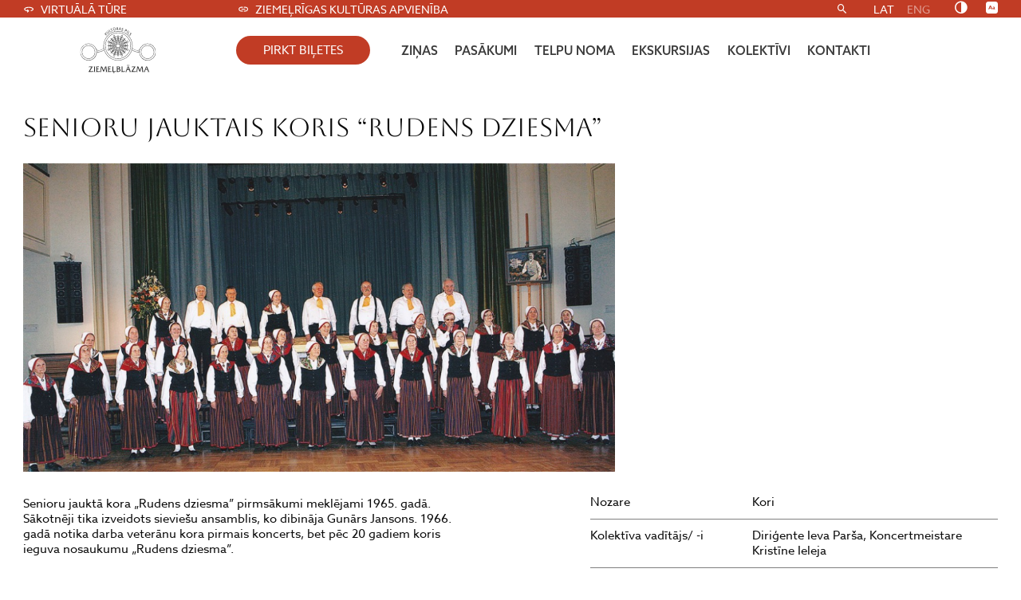

--- FILE ---
content_type: text/html; charset=UTF-8
request_url: https://ziemelblazma.riga.lv/kolektivi/senioru-jauktais-koris-rudens-dziesma/
body_size: 10832
content:

<!doctype html>
<html dir="ltr" lang="lv-LV" prefix="og: https://ogp.me/ns#">
<head>
	<meta charset="utf-8">
	<meta http-equiv="X-UA-Compatible" content="IE=edge">
	<meta name="viewport" content="width=device-width, height=device-height, initial-scale=1.0">
	<link rel="pingback" href="">
	<!-- Meta Pixel Code -->
	<!-- <script>
	!function(f,b,e,v,n,t,s)
	{if(f.fbq)return;n=f.fbq=function(){n.callMethod?
	n.callMethod.apply(n,arguments):n.queue.push(arguments)};
	if(!f._fbq)f._fbq=n;n.push=n;n.loaded=!0;n.version='2.0';
	n.queue=[];t=b.createElement(e);t.async=!0;
	t.src=v;s=b.getElementsByTagName(e)[0];
	s.parentNode.insertBefore(t,s)}(window, document,'script',
	'https://connect.facebook.net/en_US/fbevents.js');
	fbq('consent', 'revoke');
	</script> -->

	<!-- Google tag (gtag.js) -->
	<script async src="https://www.googletagmanager.com/gtag/js?id=UA-109507771-1"></script>
	<script>
	window.dataLayer = window.dataLayer || [];
	function gtag(){dataLayer.push(arguments);}
	gtag('js', new Date());

	gtag('consent', 'default', {
		'ad_storage': 'denied',
		'analytics_storage': 'denied',
		'functionality_storage': 'granted',
		'personalization_storage': 'denied',
		'security_storage': 'denied',
	});

	gtag('config', 'UA-109507771-1');
	</script>

	
	
	
			<meta name="google-site-verification" content="5qb4LlmySBzNL7UahhL75OmpqjQBnyaBW9TEWlGAL6Q" />
	
	<link rel="alternate" hreflang="lv" href="https://ziemelblazma.riga.lv/kolektivi/senioru-jauktais-koris-rudens-dziesma/" />
<link rel="alternate" hreflang="en" href="https://ziemelblazma.riga.lv/en/collectives/senioru-jauktais-koris-rudens-dziesma/" />
<link rel="alternate" hreflang="x-default" href="https://ziemelblazma.riga.lv/kolektivi/senioru-jauktais-koris-rudens-dziesma/" />
<link rel="canonical" href="https://ziemelriga.lv/kolektivi/senioru-jauktais-koris-rudens-dziesma/" />

		<!-- All in One SEO 4.9.2 - aioseo.com -->
	<meta name="description" content="Senioru jauktā kora „Rudens dziesma” pirmsākumi meklējami 1965. gadā. Sākotnēji tika izveidots sieviešu ansamblis, ko dibināja Gunārs Jansons. 1966. gadā notika darba veterānu kora pirmais koncerts, bet pēc 20 gadiem koris ieguva nosaukumu „Rudens dziesma”. Aktīvu, daudzveidīgu koncertdarbību un daudzskaitlīgu kora dziedātāju saimi (50-60 dalībnieki) G. Jansons prata saglabāt vairākus gadus, līdz pat savas dzīves" />
	<meta name="robots" content="max-image-preview:large" />
	<link rel="canonical" href="https://ziemelblazma.riga.lv/kolektivi/senioru-jauktais-koris-rudens-dziesma/" />
	<meta name="generator" content="All in One SEO (AIOSEO) 4.9.2" />
		<meta property="og:locale" content="lv_LV" />
		<meta property="og:site_name" content="Kultūras pils Ziemeļblāzma -" />
		<meta property="og:type" content="article" />
		<meta property="og:title" content="Senioru jauktais koris “Rudens dziesma” - Kultūras pils Ziemeļblāzma" />
		<meta property="og:description" content="Senioru jauktā kora „Rudens dziesma” pirmsākumi meklējami 1965. gadā. Sākotnēji tika izveidots sieviešu ansamblis, ko dibināja Gunārs Jansons. 1966. gadā notika darba veterānu kora pirmais koncerts, bet pēc 20 gadiem koris ieguva nosaukumu „Rudens dziesma”. Aktīvu, daudzveidīgu koncertdarbību un daudzskaitlīgu kora dziedātāju saimi (50-60 dalībnieki) G. Jansons prata saglabāt vairākus gadus, līdz pat savas dzīves" />
		<meta property="og:url" content="https://ziemelblazma.riga.lv/kolektivi/senioru-jauktais-koris-rudens-dziesma/" />
		<meta property="article:published_time" content="2022-12-23T11:30:14+00:00" />
		<meta property="article:modified_time" content="2025-10-31T06:58:00+00:00" />
		<meta name="twitter:card" content="summary_large_image" />
		<meta name="twitter:title" content="Senioru jauktais koris “Rudens dziesma” - Kultūras pils Ziemeļblāzma" />
		<meta name="twitter:description" content="Senioru jauktā kora „Rudens dziesma” pirmsākumi meklējami 1965. gadā. Sākotnēji tika izveidots sieviešu ansamblis, ko dibināja Gunārs Jansons. 1966. gadā notika darba veterānu kora pirmais koncerts, bet pēc 20 gadiem koris ieguva nosaukumu „Rudens dziesma”. Aktīvu, daudzveidīgu koncertdarbību un daudzskaitlīgu kora dziedātāju saimi (50-60 dalībnieki) G. Jansons prata saglabāt vairākus gadus, līdz pat savas dzīves" />
		<script type="application/ld+json" class="aioseo-schema">
			{"@context":"https:\/\/schema.org","@graph":[{"@type":"BreadcrumbList","@id":"https:\/\/ziemelblazma.riga.lv\/kolektivi\/senioru-jauktais-koris-rudens-dziesma\/#breadcrumblist","itemListElement":[{"@type":"ListItem","@id":"https:\/\/ziemelblazma.riga.lv#listItem","position":1,"name":"Home","item":"https:\/\/ziemelblazma.riga.lv","nextItem":{"@type":"ListItem","@id":"https:\/\/ziemelblazma.riga.lv\/kolektivi\/#listItem","name":"Kolekt\u012bvi"}},{"@type":"ListItem","@id":"https:\/\/ziemelblazma.riga.lv\/kolektivi\/#listItem","position":2,"name":"Kolekt\u012bvi","item":"https:\/\/ziemelblazma.riga.lv\/kolektivi\/","nextItem":{"@type":"ListItem","@id":"https:\/\/ziemelblazma.riga.lv\/collective_categories\/kori\/#listItem","name":"Kori"},"previousItem":{"@type":"ListItem","@id":"https:\/\/ziemelblazma.riga.lv#listItem","name":"Home"}},{"@type":"ListItem","@id":"https:\/\/ziemelblazma.riga.lv\/collective_categories\/kori\/#listItem","position":3,"name":"Kori","item":"https:\/\/ziemelblazma.riga.lv\/collective_categories\/kori\/","nextItem":{"@type":"ListItem","@id":"https:\/\/ziemelblazma.riga.lv\/kolektivi\/senioru-jauktais-koris-rudens-dziesma\/#listItem","name":"Senioru jauktais koris &#8220;Rudens dziesma&#8221;"},"previousItem":{"@type":"ListItem","@id":"https:\/\/ziemelblazma.riga.lv\/kolektivi\/#listItem","name":"Kolekt\u012bvi"}},{"@type":"ListItem","@id":"https:\/\/ziemelblazma.riga.lv\/kolektivi\/senioru-jauktais-koris-rudens-dziesma\/#listItem","position":4,"name":"Senioru jauktais koris &#8220;Rudens dziesma&#8221;","previousItem":{"@type":"ListItem","@id":"https:\/\/ziemelblazma.riga.lv\/collective_categories\/kori\/#listItem","name":"Kori"}}]},{"@type":"Organization","@id":"https:\/\/ziemelblazma.riga.lv\/#organization","name":"VEF Kult\u016bras pils","url":"https:\/\/ziemelblazma.riga.lv\/"},{"@type":"WebPage","@id":"https:\/\/ziemelblazma.riga.lv\/kolektivi\/senioru-jauktais-koris-rudens-dziesma\/#webpage","url":"https:\/\/ziemelblazma.riga.lv\/kolektivi\/senioru-jauktais-koris-rudens-dziesma\/","name":"Senioru jauktais koris \u201cRudens dziesma\u201d - Kult\u016bras pils Zieme\u013cbl\u0101zma","description":"Senioru jaukt\u0101 kora \u201eRudens dziesma\u201d pirms\u0101kumi mekl\u0113jami 1965. gad\u0101. S\u0101kotn\u0113ji tika izveidots sievie\u0161u ansamblis, ko dibin\u0101ja Gun\u0101rs Jansons. 1966. gad\u0101 notika darba veter\u0101nu kora pirmais koncerts, bet p\u0113c 20 gadiem koris ieguva nosaukumu \u201eRudens dziesma\u201d. Akt\u012bvu, daudzveid\u012bgu koncertdarb\u012bbu un daudzskaitl\u012bgu kora dzied\u0101t\u0101ju saimi (50-60 dal\u012bbnieki) G. Jansons prata saglab\u0101t vair\u0101kus gadus, l\u012bdz pat savas dz\u012bves","inLanguage":"lv-LV","isPartOf":{"@id":"https:\/\/ziemelblazma.riga.lv\/#website"},"breadcrumb":{"@id":"https:\/\/ziemelblazma.riga.lv\/kolektivi\/senioru-jauktais-koris-rudens-dziesma\/#breadcrumblist"},"image":{"@type":"ImageObject","url":"https:\/\/ziemelblazma.riga.lv\/wp-content\/uploads\/sites\/4\/2022\/12\/large-4c8c709a690021afe3220cd98f63afc1.jpg","@id":"https:\/\/ziemelblazma.riga.lv\/kolektivi\/senioru-jauktais-koris-rudens-dziesma\/#mainImage","width":1000,"height":518},"primaryImageOfPage":{"@id":"https:\/\/ziemelblazma.riga.lv\/kolektivi\/senioru-jauktais-koris-rudens-dziesma\/#mainImage"},"datePublished":"2022-12-23T14:30:14+02:00","dateModified":"2025-10-31T08:58:00+02:00"},{"@type":"WebSite","@id":"https:\/\/ziemelblazma.riga.lv\/#website","url":"https:\/\/ziemelblazma.riga.lv\/","name":"Kult\u016bras pils Zieme\u013cbl\u0101zma","inLanguage":"lv-LV","publisher":{"@id":"https:\/\/ziemelblazma.riga.lv\/#organization"}}]}
		</script>
		<!-- All in One SEO -->

<link rel="alternate" title="oEmbed (JSON)" type="application/json+oembed" href="https://ziemelblazma.riga.lv/wp-json/oembed/1.0/embed?url=https%3A%2F%2Fziemelblazma.riga.lv%2Fkolektivi%2Fsenioru-jauktais-koris-rudens-dziesma%2F" />
<link rel="alternate" title="oEmbed (XML)" type="text/xml+oembed" href="https://ziemelblazma.riga.lv/wp-json/oembed/1.0/embed?url=https%3A%2F%2Fziemelblazma.riga.lv%2Fkolektivi%2Fsenioru-jauktais-koris-rudens-dziesma%2F&#038;format=xml" />
<style id='wp-img-auto-sizes-contain-inline-css'>
img:is([sizes=auto i],[sizes^="auto," i]){contain-intrinsic-size:3000px 1500px}
/*# sourceURL=wp-img-auto-sizes-contain-inline-css */
</style>
<link rel='stylesheet' id='sbi_styles-css' href='https://ziemelblazma.riga.lv/wp-content/plugins/instagram-feed/css/sbi-styles.min.css?ver=6.10.0' media='all' />
<link rel='stylesheet' id='wp-block-library-css' href='https://ziemelblazma.riga.lv/wp-includes/css/dist/block-library/style.min.css?ver=6.9' media='all' />
<style id='wp-block-paragraph-inline-css'>
.is-small-text{font-size:.875em}.is-regular-text{font-size:1em}.is-large-text{font-size:2.25em}.is-larger-text{font-size:3em}.has-drop-cap:not(:focus):first-letter{float:left;font-size:8.4em;font-style:normal;font-weight:100;line-height:.68;margin:.05em .1em 0 0;text-transform:uppercase}body.rtl .has-drop-cap:not(:focus):first-letter{float:none;margin-left:.1em}p.has-drop-cap.has-background{overflow:hidden}:root :where(p.has-background){padding:1.25em 2.375em}:where(p.has-text-color:not(.has-link-color)) a{color:inherit}p.has-text-align-left[style*="writing-mode:vertical-lr"],p.has-text-align-right[style*="writing-mode:vertical-rl"]{rotate:180deg}
/*# sourceURL=https://ziemelblazma.riga.lv/wp-includes/blocks/paragraph/style.min.css */
</style>
<style id='global-styles-inline-css'>
:root{--wp--preset--aspect-ratio--square: 1;--wp--preset--aspect-ratio--4-3: 4/3;--wp--preset--aspect-ratio--3-4: 3/4;--wp--preset--aspect-ratio--3-2: 3/2;--wp--preset--aspect-ratio--2-3: 2/3;--wp--preset--aspect-ratio--16-9: 16/9;--wp--preset--aspect-ratio--9-16: 9/16;--wp--preset--color--black: #000000;--wp--preset--color--cyan-bluish-gray: #abb8c3;--wp--preset--color--white: #ffffff;--wp--preset--color--pale-pink: #f78da7;--wp--preset--color--vivid-red: #cf2e2e;--wp--preset--color--luminous-vivid-orange: #ff6900;--wp--preset--color--luminous-vivid-amber: #fcb900;--wp--preset--color--light-green-cyan: #7bdcb5;--wp--preset--color--vivid-green-cyan: #00d084;--wp--preset--color--pale-cyan-blue: #8ed1fc;--wp--preset--color--vivid-cyan-blue: #0693e3;--wp--preset--color--vivid-purple: #9b51e0;--wp--preset--gradient--vivid-cyan-blue-to-vivid-purple: linear-gradient(135deg,rgb(6,147,227) 0%,rgb(155,81,224) 100%);--wp--preset--gradient--light-green-cyan-to-vivid-green-cyan: linear-gradient(135deg,rgb(122,220,180) 0%,rgb(0,208,130) 100%);--wp--preset--gradient--luminous-vivid-amber-to-luminous-vivid-orange: linear-gradient(135deg,rgb(252,185,0) 0%,rgb(255,105,0) 100%);--wp--preset--gradient--luminous-vivid-orange-to-vivid-red: linear-gradient(135deg,rgb(255,105,0) 0%,rgb(207,46,46) 100%);--wp--preset--gradient--very-light-gray-to-cyan-bluish-gray: linear-gradient(135deg,rgb(238,238,238) 0%,rgb(169,184,195) 100%);--wp--preset--gradient--cool-to-warm-spectrum: linear-gradient(135deg,rgb(74,234,220) 0%,rgb(151,120,209) 20%,rgb(207,42,186) 40%,rgb(238,44,130) 60%,rgb(251,105,98) 80%,rgb(254,248,76) 100%);--wp--preset--gradient--blush-light-purple: linear-gradient(135deg,rgb(255,206,236) 0%,rgb(152,150,240) 100%);--wp--preset--gradient--blush-bordeaux: linear-gradient(135deg,rgb(254,205,165) 0%,rgb(254,45,45) 50%,rgb(107,0,62) 100%);--wp--preset--gradient--luminous-dusk: linear-gradient(135deg,rgb(255,203,112) 0%,rgb(199,81,192) 50%,rgb(65,88,208) 100%);--wp--preset--gradient--pale-ocean: linear-gradient(135deg,rgb(255,245,203) 0%,rgb(182,227,212) 50%,rgb(51,167,181) 100%);--wp--preset--gradient--electric-grass: linear-gradient(135deg,rgb(202,248,128) 0%,rgb(113,206,126) 100%);--wp--preset--gradient--midnight: linear-gradient(135deg,rgb(2,3,129) 0%,rgb(40,116,252) 100%);--wp--preset--font-size--small: 13px;--wp--preset--font-size--medium: 20px;--wp--preset--font-size--large: 36px;--wp--preset--font-size--x-large: 42px;--wp--preset--spacing--20: 0.44rem;--wp--preset--spacing--30: 0.67rem;--wp--preset--spacing--40: 1rem;--wp--preset--spacing--50: 1.5rem;--wp--preset--spacing--60: 2.25rem;--wp--preset--spacing--70: 3.38rem;--wp--preset--spacing--80: 5.06rem;--wp--preset--shadow--natural: 6px 6px 9px rgba(0, 0, 0, 0.2);--wp--preset--shadow--deep: 12px 12px 50px rgba(0, 0, 0, 0.4);--wp--preset--shadow--sharp: 6px 6px 0px rgba(0, 0, 0, 0.2);--wp--preset--shadow--outlined: 6px 6px 0px -3px rgb(255, 255, 255), 6px 6px rgb(0, 0, 0);--wp--preset--shadow--crisp: 6px 6px 0px rgb(0, 0, 0);}:where(.is-layout-flex){gap: 0.5em;}:where(.is-layout-grid){gap: 0.5em;}body .is-layout-flex{display: flex;}.is-layout-flex{flex-wrap: wrap;align-items: center;}.is-layout-flex > :is(*, div){margin: 0;}body .is-layout-grid{display: grid;}.is-layout-grid > :is(*, div){margin: 0;}:where(.wp-block-columns.is-layout-flex){gap: 2em;}:where(.wp-block-columns.is-layout-grid){gap: 2em;}:where(.wp-block-post-template.is-layout-flex){gap: 1.25em;}:where(.wp-block-post-template.is-layout-grid){gap: 1.25em;}.has-black-color{color: var(--wp--preset--color--black) !important;}.has-cyan-bluish-gray-color{color: var(--wp--preset--color--cyan-bluish-gray) !important;}.has-white-color{color: var(--wp--preset--color--white) !important;}.has-pale-pink-color{color: var(--wp--preset--color--pale-pink) !important;}.has-vivid-red-color{color: var(--wp--preset--color--vivid-red) !important;}.has-luminous-vivid-orange-color{color: var(--wp--preset--color--luminous-vivid-orange) !important;}.has-luminous-vivid-amber-color{color: var(--wp--preset--color--luminous-vivid-amber) !important;}.has-light-green-cyan-color{color: var(--wp--preset--color--light-green-cyan) !important;}.has-vivid-green-cyan-color{color: var(--wp--preset--color--vivid-green-cyan) !important;}.has-pale-cyan-blue-color{color: var(--wp--preset--color--pale-cyan-blue) !important;}.has-vivid-cyan-blue-color{color: var(--wp--preset--color--vivid-cyan-blue) !important;}.has-vivid-purple-color{color: var(--wp--preset--color--vivid-purple) !important;}.has-black-background-color{background-color: var(--wp--preset--color--black) !important;}.has-cyan-bluish-gray-background-color{background-color: var(--wp--preset--color--cyan-bluish-gray) !important;}.has-white-background-color{background-color: var(--wp--preset--color--white) !important;}.has-pale-pink-background-color{background-color: var(--wp--preset--color--pale-pink) !important;}.has-vivid-red-background-color{background-color: var(--wp--preset--color--vivid-red) !important;}.has-luminous-vivid-orange-background-color{background-color: var(--wp--preset--color--luminous-vivid-orange) !important;}.has-luminous-vivid-amber-background-color{background-color: var(--wp--preset--color--luminous-vivid-amber) !important;}.has-light-green-cyan-background-color{background-color: var(--wp--preset--color--light-green-cyan) !important;}.has-vivid-green-cyan-background-color{background-color: var(--wp--preset--color--vivid-green-cyan) !important;}.has-pale-cyan-blue-background-color{background-color: var(--wp--preset--color--pale-cyan-blue) !important;}.has-vivid-cyan-blue-background-color{background-color: var(--wp--preset--color--vivid-cyan-blue) !important;}.has-vivid-purple-background-color{background-color: var(--wp--preset--color--vivid-purple) !important;}.has-black-border-color{border-color: var(--wp--preset--color--black) !important;}.has-cyan-bluish-gray-border-color{border-color: var(--wp--preset--color--cyan-bluish-gray) !important;}.has-white-border-color{border-color: var(--wp--preset--color--white) !important;}.has-pale-pink-border-color{border-color: var(--wp--preset--color--pale-pink) !important;}.has-vivid-red-border-color{border-color: var(--wp--preset--color--vivid-red) !important;}.has-luminous-vivid-orange-border-color{border-color: var(--wp--preset--color--luminous-vivid-orange) !important;}.has-luminous-vivid-amber-border-color{border-color: var(--wp--preset--color--luminous-vivid-amber) !important;}.has-light-green-cyan-border-color{border-color: var(--wp--preset--color--light-green-cyan) !important;}.has-vivid-green-cyan-border-color{border-color: var(--wp--preset--color--vivid-green-cyan) !important;}.has-pale-cyan-blue-border-color{border-color: var(--wp--preset--color--pale-cyan-blue) !important;}.has-vivid-cyan-blue-border-color{border-color: var(--wp--preset--color--vivid-cyan-blue) !important;}.has-vivid-purple-border-color{border-color: var(--wp--preset--color--vivid-purple) !important;}.has-vivid-cyan-blue-to-vivid-purple-gradient-background{background: var(--wp--preset--gradient--vivid-cyan-blue-to-vivid-purple) !important;}.has-light-green-cyan-to-vivid-green-cyan-gradient-background{background: var(--wp--preset--gradient--light-green-cyan-to-vivid-green-cyan) !important;}.has-luminous-vivid-amber-to-luminous-vivid-orange-gradient-background{background: var(--wp--preset--gradient--luminous-vivid-amber-to-luminous-vivid-orange) !important;}.has-luminous-vivid-orange-to-vivid-red-gradient-background{background: var(--wp--preset--gradient--luminous-vivid-orange-to-vivid-red) !important;}.has-very-light-gray-to-cyan-bluish-gray-gradient-background{background: var(--wp--preset--gradient--very-light-gray-to-cyan-bluish-gray) !important;}.has-cool-to-warm-spectrum-gradient-background{background: var(--wp--preset--gradient--cool-to-warm-spectrum) !important;}.has-blush-light-purple-gradient-background{background: var(--wp--preset--gradient--blush-light-purple) !important;}.has-blush-bordeaux-gradient-background{background: var(--wp--preset--gradient--blush-bordeaux) !important;}.has-luminous-dusk-gradient-background{background: var(--wp--preset--gradient--luminous-dusk) !important;}.has-pale-ocean-gradient-background{background: var(--wp--preset--gradient--pale-ocean) !important;}.has-electric-grass-gradient-background{background: var(--wp--preset--gradient--electric-grass) !important;}.has-midnight-gradient-background{background: var(--wp--preset--gradient--midnight) !important;}.has-small-font-size{font-size: var(--wp--preset--font-size--small) !important;}.has-medium-font-size{font-size: var(--wp--preset--font-size--medium) !important;}.has-large-font-size{font-size: var(--wp--preset--font-size--large) !important;}.has-x-large-font-size{font-size: var(--wp--preset--font-size--x-large) !important;}
/*# sourceURL=global-styles-inline-css */
</style>

<style id='classic-theme-styles-inline-css'>
/*! This file is auto-generated */
.wp-block-button__link{color:#fff;background-color:#32373c;border-radius:9999px;box-shadow:none;text-decoration:none;padding:calc(.667em + 2px) calc(1.333em + 2px);font-size:1.125em}.wp-block-file__button{background:#32373c;color:#fff;text-decoration:none}
/*# sourceURL=/wp-includes/css/classic-themes.min.css */
</style>
<link rel='stylesheet' id='grand-cookie-css' href='https://ziemelblazma.riga.lv/wp-content/plugins/grandcookie/public/css/grand-cookie-public.min.css?ver=1.2.12' media='all' />
<link rel='stylesheet' id='wpml-legacy-horizontal-list-0-css' href='https://ziemelblazma.riga.lv/wp-content/plugins/sitepress-multilingual-cms/templates/language-switchers/legacy-list-horizontal/style.min.css?ver=1' media='all' />
<link rel='stylesheet' id='ziemelblazma-fonts-css' href='https://fonts.googleapis.com/css2?family=Aboreto&#038;display=swap&#038;ver=1.0.40' media='' />
<link rel='stylesheet' id='ziemelblazma-fonts-2-css' href='https://use.typekit.net/exc6uul.css?ver=1.0.40' media='' />
<link rel='stylesheet' id='ziemelblazma-fonts-3-css' href='https://fonts.googleapis.com/css2?family=Roboto%3Awght%40300%3B400%3B700&#038;display=swap&#038;ver=1.0.40' media='' />
<link rel='stylesheet' id='ziemelblazma-styles-css' href='https://ziemelblazma.riga.lv/wp-content/themes/vef/assets/css/ziemelblazma.min.css?ver=1.0.40' media='all' />
<link rel='alternate' id='contrast-black-white-css' href='https://ziemelblazma.riga.lv/wp-content/themes/vef/assets/css/black-white.min.css?ver=1.0.40' media='all' />
<link rel='alternate' id='contrast-white-black-css' href='https://ziemelblazma.riga.lv/wp-content/themes/vef/assets/css/white-black.min.css?ver=1.0.40' media='all' />
<link rel='alternate' id='contrast-yellow-black-css' href='https://ziemelblazma.riga.lv/wp-content/themes/vef/assets/css/yellow-black.min.css?ver=1.0.40' media='all' />
<link rel='alternate' id='contrast-black-yellow-css' href='https://ziemelblazma.riga.lv/wp-content/themes/vef/assets/css/black-yellow.min.css?ver=1.0.40' media='all' />
<link rel='stylesheet' id='sib-front-css-css' href='https://ziemelblazma.riga.lv/wp-content/plugins/mailin/css/mailin-front.css?ver=6.9' media='all' />
<script id="wpml-cookie-js-extra">
var wpml_cookies = {"wp-wpml_current_language":{"value":"lv","expires":1,"path":"/"}};
var wpml_cookies = {"wp-wpml_current_language":{"value":"lv","expires":1,"path":"/"}};
//# sourceURL=wpml-cookie-js-extra
</script>
<script src="https://ziemelblazma.riga.lv/wp-content/plugins/sitepress-multilingual-cms/res/js/cookies/language-cookie.js?ver=486900" id="wpml-cookie-js" defer data-wp-strategy="defer"></script>
<script src="https://ziemelblazma.riga.lv/wp-includes/js/jquery/jquery.min.js?ver=3.7.1" id="jquery-core-js"></script>
<script src="https://ziemelblazma.riga.lv/wp-includes/js/jquery/jquery-migrate.min.js?ver=3.4.1" id="jquery-migrate-js"></script>
<script id="grand-cookie-desc-js-extra">
var grand_vars = {"ua_code":null,"style":"popup","layout":"cloud","position":"bottom center","site_url":"https://ziemelblazma.riga.lv","policy_link":null,"acf_options":"{\"lv-LV\":{\"consent_modal\":{\"title\":\"\",\"description\":\"\",\"primary_btn\":{\"text\":\"\",\"role\":\"accept_all\"},\"secondary_btn\":{\"text\":\"\",\"role\":\"accept_necessary\"}},\"settings_modal\":{\"title\":\"\",\"save_settings_btn\":\"\",\"accept_all_btn\":\"\",\"reject_all_btn\":\"\",\"close_btn_label\":\"\",\"cookie_table_headers\":[{\"col1\":\"\"},{\"col2\":\"\"},{\"col3\":\"\"},{\"col4\":\"\"}],\"blocks\":[]}}}","backend_editing":null};
//# sourceURL=grand-cookie-desc-js-extra
</script>
<script src="https://ziemelblazma.riga.lv/wp-content/themes/vef/cookie/cookie_desc.js?ver=1.2.12" id="grand-cookie-desc-js"></script>
<script src="https://ziemelblazma.riga.lv/wp-content/plugins/grandcookie/public/js/grand-cookie-config.min.js?ver=1.2.12" id="grand-cookie-config-js"></script>
<script id="grand-cookie-js-extra">
var grand_vars = {"ua_code":null,"style":"popup","layout":"cloud","position":"bottom center","site_url":"https://ziemelblazma.riga.lv","policy_link":null,"acf_options":"{\"lv-LV\":{\"consent_modal\":{\"title\":\"\",\"description\":\"\",\"primary_btn\":{\"text\":\"\",\"role\":\"accept_all\"},\"secondary_btn\":{\"text\":\"\",\"role\":\"accept_necessary\"}},\"settings_modal\":{\"title\":\"\",\"save_settings_btn\":\"\",\"accept_all_btn\":\"\",\"reject_all_btn\":\"\",\"close_btn_label\":\"\",\"cookie_table_headers\":[{\"col1\":\"\"},{\"col2\":\"\"},{\"col3\":\"\"},{\"col4\":\"\"}],\"blocks\":[]}}}","backend_editing":null};
//# sourceURL=grand-cookie-js-extra
</script>
<script src="https://ziemelblazma.riga.lv/wp-content/plugins/grandcookie/public/js/grand-cookie-public.min.js?ver=1.2.12" id="grand-cookie-js"></script>
<script id="sib-front-js-js-extra">
var sibErrMsg = {"invalidMail":"Please fill out valid email address","requiredField":"Please fill out required fields","invalidDateFormat":"Please fill out valid date format","invalidSMSFormat":"Please fill out valid phone number"};
var ajax_sib_front_object = {"ajax_url":"https://ziemelblazma.riga.lv/wp-admin/admin-ajax.php","ajax_nonce":"3e1996fb58","flag_url":"https://ziemelblazma.riga.lv/wp-content/plugins/mailin/img/flags/"};
//# sourceURL=sib-front-js-js-extra
</script>
<script src="https://ziemelblazma.riga.lv/wp-content/plugins/mailin/js/mailin-front.js?ver=1762250425" id="sib-front-js-js"></script>
<meta name="generator" content="WordPress 6.9" />
<link rel='shortlink' href='https://ziemelblazma.riga.lv/?p=652' />
<meta name="generator" content="WPML ver:4.8.6 stt:1,31;" />
<link rel="apple-touch-icon" sizes="180x180" href="/wp-content/uploads/sites/4/fbrfg/apple-touch-icon.png">
<link rel="icon" type="image/png" sizes="32x32" href="/wp-content/uploads/sites/4/fbrfg/favicon-32x32.png">
<link rel="icon" type="image/png" sizes="16x16" href="/wp-content/uploads/sites/4/fbrfg/favicon-16x16.png">
<link rel="manifest" href="/wp-content/uploads/sites/4/fbrfg/site.webmanifest">
<link rel="mask-icon" href="/wp-content/uploads/sites/4/fbrfg/safari-pinned-tab.svg" color="#c13c25">
<link rel="shortcut icon" href="/wp-content/uploads/sites/4/fbrfg/favicon.ico">
<meta name="msapplication-TileColor" content="#c13c25">
<meta name="msapplication-config" content="/wp-content/uploads/sites/4/fbrfg/browserconfig.xml">
<meta name="theme-color" content="#c13c25">		<style id="wp-custom-css">
			.footer-menu ul{
	display: flex;
}

@media (max-width: 74.9175em) {
  footer .footer-menu {
    margin-left: 0;
    margin-right: 0rem;
    display: flex;
    justify-content: center;
    width: 100%;
  }
}		</style>
		</head>
<body class="wp-singular collectives-template-default single single-collectives postid-652 wp-embed-responsive wp-theme-vef ziemelblazma">
<a href="#main" class="skip-to-main-content-link">Pāriet uz galveno saturu</a>
<header class="header" aria-label="Lapas galvene">
	<div class="header-top">
		<div class="container">
			<ul class="top-navs"><li class="menu-item menu-item-type-custom menu-item-object-custom menu-item-69 "><a target="_blank" href="https://mpembed.com/show/?m=KSBjm5jLrJA&#038;mpu=848"><img class="menu-icon" alt="" src="https://ziemelblazma.riga.lv/wp-content/uploads/sites/4/2022/11/360_black_24dp.svg">Virtuālā tūre</a></li>
<li class="menu-item menu-item-type-custom menu-item-object-custom menu-item-4451 "><a target="_blank" href="http://ziemelriga.lv/"><img class="menu-icon" alt="" src="https://ziemelblazma.riga.lv/wp-content/uploads/sites/4/2023/02/link_white_24dp.svg">Ziemeļrīgas kultūras apvienība</a></li>
</ul><form role="search" class="search-form" method="get" action="https://ziemelblazma.riga.lv/">
	<input type="text" name="s" class="input" placeholder="Meklēt">
	<button class="btn-search js-search-toggle" aria-label="Meklēt"><i class="icon-search"></i></button>
</form>
			<nav aria-label="Valodas izvēle">
		
<div class="wpml-ls-statics-shortcode_actions wpml-ls wpml-ls-legacy-list-horizontal">
	<ul role="menu"><li class="wpml-ls-slot-shortcode_actions wpml-ls-item wpml-ls-item-lv wpml-ls-current-language wpml-ls-first-item wpml-ls-item-legacy-list-horizontal" role="none">
				<a href="https://ziemelblazma.riga.lv/kolektivi/senioru-jauktais-koris-rudens-dziesma/" class="wpml-ls-link" role="menuitem" >
                    <span class="wpml-ls-native" role="menuitem">LAT</span></a>
			</li><li class="wpml-ls-slot-shortcode_actions wpml-ls-item wpml-ls-item-en wpml-ls-last-item wpml-ls-item-legacy-list-horizontal" role="none">
				<a href="https://ziemelblazma.riga.lv/en/collectives/senioru-jauktais-koris-rudens-dziesma/" class="wpml-ls-link" role="menuitem"  aria-label="Switch to ENG" title="Switch to ENG" >
                    <span class="wpml-ls-display">ENG</span></a>
			</li></ul>
</div>
			</nav>
		<div class="accessibility">
	<div class="access-item contrast">
		<a href="#" aria-label="Nomainīt kontrastu" class="btn-accessibility js-toggle-accessibility"><i class="icon-tone"></i></a>
		<div class="access-tooltip">
			<div class="access-inner">
				<div class="access-title">Kontrasts</div>
				<div class="access-contrasts">
											<a href="#" aria-label="Bez izmaiņām" class="js-toggle-contrast default" data-contrast="default"><i class="icon-eye-alt"></i></a>
											<a href="#" aria-label="Melns uz balta" class="js-toggle-contrast black-white" data-contrast="black-white"><i class="icon-eye-alt"></i></a>
											<a href="#" aria-label="Balts uz melna" class="js-toggle-contrast white-black" data-contrast="white-black"><i class="icon-eye-alt"></i></a>
											<a href="#" aria-label="Melns uz dzeltena" class="js-toggle-contrast yellow-black" data-contrast="yellow-black"><i class="icon-eye-alt"></i></a>
											<a href="#" aria-label="Dzeltens uz balta" class="js-toggle-contrast black-yellow" data-contrast="black-yellow"><i class="icon-eye-alt"></i></a>
									</div>
			</div>
		</div>
	</div>
	<div class="access-item font-size">
		<a href="#" aria-label="Nomainīt burtu lielumu" class="btn-accessibility js-toggle-accessibility"><i class="icon-accessibility"></i></a>
		<div class="access-tooltip">
			<div class="access-inner">
				<div class="access-title">Fonta izmērs</div>
				<div class="access-sizes">
											<a href="#" data-size="100" class="js-toggle-size">100%</a>
											<a href="#" data-size="125" class="js-toggle-size">125%</a>
											<a href="#" data-size="150" class="js-toggle-size">150%</a>
									</div>
			</div>
		</div>
	</div>
</div>		</div>
	</div>
	<div class="header-bottom">
		<div class="container">
			<div class="site-logo">
				<a href="https://ziemelblazma.riga.lv">
					<img class="logo" src="https://ziemelblazma.riga.lv/wp-content/uploads/sites/4/2022/12/Group-123.svg" alt="Kultūras pils Ziemeļblāzma">				</a>
			</div>
							<div class="featured-link">
					<a href="https://www.bilesuparadize.lv/lv/location/701" target="_blank" class="btn-default btn-large">pirkt biļetes</a>
				</div>
						<div class="site-header-inner">
				<input id="burger" class="navbar-toggler" type="checkbox"/>
				<div class="menu-wrap">
					<nav aria-label="Navigācija">
						<ul class="menu-navs"><li class="menu-item menu-item-type-post_type menu-item-object-page menu-item-422 "><a href="https://ziemelblazma.riga.lv/jaunumi/">Ziņas</a></li>
<li class="menu-item menu-item-type-custom menu-item-object-custom menu-item-17 "><a href="/pasakumi">Pasākumi</a></li>
<li class="menu-item menu-item-type-custom menu-item-object-custom menu-item-18 "><a href="/telpas">Telpu noma</a></li>
<li class="menu-item menu-item-type-post_type menu-item-object-page menu-item-3547 "><a href="https://ziemelblazma.riga.lv/ekskursijas/">Ekskursijas</a></li>
<li class="menu-item menu-item-type-custom menu-item-object-custom menu-item-20 "><a href="/kolektivi">Kolektīvi</a></li>
<li class="menu-item menu-item-type-post_type menu-item-object-page menu-item-423 "><a href="https://ziemelblazma.riga.lv/kontakti/">Kontakti</a></li>
</ul>					</nav>
											<div class="featured-link">
							<a href="https://www.bilesuparadize.lv/lv/location/701" class="btn-default btn-large">pirkt biļetes</a>
						</div>
										<div class="mobile-bottom">
						<ul class="top-navs"><li class="menu-item menu-item-type-custom menu-item-object-custom menu-item-69 "><a target="_blank" href="https://mpembed.com/show/?m=KSBjm5jLrJA&#038;mpu=848"><img class="menu-icon" alt="" src="https://ziemelblazma.riga.lv/wp-content/uploads/sites/4/2022/11/360_black_24dp.svg">Virtuālā tūre</a></li>
<li class="menu-item menu-item-type-custom menu-item-object-custom menu-item-4451 "><a target="_blank" href="http://ziemelriga.lv/"><img class="menu-icon" alt="" src="https://ziemelblazma.riga.lv/wp-content/uploads/sites/4/2023/02/link_white_24dp.svg">Ziemeļrīgas kultūras apvienība</a></li>
</ul><form role="search" class="search-form" method="get" action="https://ziemelblazma.riga.lv/">
	<input type="text" name="s" class="input" placeholder="Meklēt">
	<button class="btn-search js-search-toggle" aria-label="Meklēt"><i class="icon-search"></i></button>
</form>
			<nav aria-label="Valodas izvēle">
		
<div class="wpml-ls-statics-shortcode_actions wpml-ls wpml-ls-legacy-list-horizontal">
	<ul role="menu"><li class="wpml-ls-slot-shortcode_actions wpml-ls-item wpml-ls-item-lv wpml-ls-current-language wpml-ls-first-item wpml-ls-item-legacy-list-horizontal" role="none">
				<a href="https://ziemelblazma.riga.lv/kolektivi/senioru-jauktais-koris-rudens-dziesma/" class="wpml-ls-link" role="menuitem" >
                    <span class="wpml-ls-native" role="menuitem">LAT</span></a>
			</li><li class="wpml-ls-slot-shortcode_actions wpml-ls-item wpml-ls-item-en wpml-ls-last-item wpml-ls-item-legacy-list-horizontal" role="none">
				<a href="https://ziemelblazma.riga.lv/en/collectives/senioru-jauktais-koris-rudens-dziesma/" class="wpml-ls-link" role="menuitem"  aria-label="Switch to ENG" title="Switch to ENG" >
                    <span class="wpml-ls-display">ENG</span></a>
			</li></ul>
</div>
			</nav>
		<div class="accessibility">
	<div class="access-item contrast">
		<a href="#" aria-label="Nomainīt kontrastu" class="btn-accessibility js-toggle-accessibility"><i class="icon-tone"></i></a>
		<div class="access-tooltip">
			<div class="access-inner">
				<div class="access-title">Kontrasts</div>
				<div class="access-contrasts">
											<a href="#" aria-label="Bez izmaiņām" class="js-toggle-contrast default" data-contrast="default"><i class="icon-eye-alt"></i></a>
											<a href="#" aria-label="Melns uz balta" class="js-toggle-contrast black-white" data-contrast="black-white"><i class="icon-eye-alt"></i></a>
											<a href="#" aria-label="Balts uz melna" class="js-toggle-contrast white-black" data-contrast="white-black"><i class="icon-eye-alt"></i></a>
											<a href="#" aria-label="Melns uz dzeltena" class="js-toggle-contrast yellow-black" data-contrast="yellow-black"><i class="icon-eye-alt"></i></a>
											<a href="#" aria-label="Dzeltens uz balta" class="js-toggle-contrast black-yellow" data-contrast="black-yellow"><i class="icon-eye-alt"></i></a>
									</div>
			</div>
		</div>
	</div>
	<div class="access-item font-size">
		<a href="#" aria-label="Nomainīt burtu lielumu" class="btn-accessibility js-toggle-accessibility"><i class="icon-accessibility"></i></a>
		<div class="access-tooltip">
			<div class="access-inner">
				<div class="access-title">Fonta izmērs</div>
				<div class="access-sizes">
											<a href="#" data-size="100" class="js-toggle-size">100%</a>
											<a href="#" data-size="125" class="js-toggle-size">125%</a>
											<a href="#" data-size="150" class="js-toggle-size">150%</a>
									</div>
			</div>
		</div>
	</div>
</div>					</div>
				</div>
				<label for="burger"></label>
			</div>
		</div>
	</div>
</header><main id="main" class="main" aria-label="Galvenais saturs"><article class="collective">
	<div class="container">
		<div class="article-header">
			<h1>Senioru jauktais koris &#8220;Rudens dziesma&#8221;</h1>
			<div class="gallery">
	<div class="gallery-feat">
		<a href="https://ziemelblazma.riga.lv/wp-content/uploads/sites/4/2022/12/large-4c8c709a690021afe3220cd98f63afc1.jpg" class="gallery-item">
			<img src="https://ziemelblazma.riga.lv/wp-content/uploads/sites/4/2022/12/large-4c8c709a690021afe3220cd98f63afc1.jpg" alt="">
		</a>
	</div>
	<div class="gallery-items">
							</div>
</div>
		</div>
		<div class="article-main">
			<div class="article-content">
				<p>Senioru jauktā kora „Rudens dziesma” pirmsākumi meklējami 1965. gadā. Sākotnēji tika izveidots sieviešu ansamblis, ko dibināja Gunārs Jansons. 1966. gadā notika darba veterānu kora pirmais koncerts, bet pēc 20 gadiem koris ieguva nosaukumu „Rudens dziesma”.</p>
<p>Aktīvu, daudzveidīgu koncertdarbību un daudzskaitlīgu kora dziedātāju saimi (50-60 dalībnieki) G. Jansons prata saglabāt vairākus gadus, līdz pat savas dzīves beigām.</p>
<p>Tomēr turpmāko gadu gaitā kora dalībnieku skaits jūtami saruka. Nākamais kora diriģents Bruno Cabulis 1990. gada rudenī turpināja darbu&nbsp;vairs tikai pusi no lielā dziedātāju pulka. Pateicoties B. Cabuļa neatlaidīgajam un prasmīgajam darbam 20 gadu garumā, kora skanējums, skaitliskais sastāvs un kvalitāte ir atjaunota un uzlabota.</p>
<p>Gadu gaitā koris ir piedalījies koncertos Rīgā, Mārupē, Siguldā, Cēsīs, Limbažos, Ventspilī, Talsos, Salacgrīvā un citās Latvijas pilsētās. Kopš 2004. gada korim ir radoša sadarbība ar Vācijas Halles pilsētas kori „A-Capella-Chor e.v.Halle”. Notikuši koru koncerti gan Rīgā, gan Hallē Vācijā.</p>
<p>Koris katru gadu ar saviem koncertiem priecē Sociālās mājas iedzīvotājus visos valsts svētkos, muzikāli kuplina Baltās baznīcas un Jaunciema baznīcas dievkalpojumus, kā arī atsaucīgi piedalās kultūras pils „Ziemeļblāzma” rīkotajos pasākumos.</p>
<p>Koris ,,Rudens dziesma 2015. gada novembrī svinēja&nbsp;50 gadu jubileju.Tas ir vienīgais senioru koris Rīgas pilsētas Ziemeļu rajonā, kas aptver Vecmīlgrāvi, Vecāķus, Sarkandaugavu, Mangaļsalu un Jaunciemu, dodot iespēju to iedzīvotājiem aktīvi un radoši piedalīties kultūras dzīvē.</p>
			</div>
			<div class="article-specs">
									<div class="spec-item">
						<div class="spec-title">Nozare</div>
						<div class="spec-content">Kori</div>
					</div>
									<div class="spec-item">
						<div class="spec-title">Kolektīva vadītājs/ -i</div>
						<div class="spec-content">Diriģente Ieva Parša, Koncertmeistare Kristīne Ieleja</div>
					</div>
									<div class="spec-item">
						<div class="spec-title">Tālrunis</div>
						<div class="spec-content"><a href="tel:+371 26 455 271">+371 26 455 271</a></div>
					</div>
									<div class="spec-item">
						<div class="spec-title">Nodarbību vieta</div>
						<div class="spec-content">Mēģinājumi Kultūras pilī "Ziemeļblāzma",  Ziemeļblāzmas ielā 36</div>
					</div>
									<div class="spec-item">
						<div class="spec-title">Nodarbību laiki</div>
						<div class="spec-content">Pirmdienās un ceturtdienās no plkst. 16.000 līdz 18.30. Tiek aicināti jaunie dziedātāji visās balsu grupās.</div>
					</div>
									<div class="spec-item">
						<div class="spec-title">E-pasts</div>
						<div class="spec-content"><a href="mailto:ievaparsa@inbox.lv">ievaparsa@inbox.lv</a></div>
					</div>
							</div>
		</div>
			</div>
</article>
<!-- <div class="print-content">
	<div class="container">
		<a href="#" class="btn-print js-print"><i class="icon-print"></i>Drukāt sadaļu</a>
			</div>
</div> -->
</main>
<div id="popup-tours" class="popup-tours">
	<div class="tours-title"></div>
	<div class="tours-wrap">
			</div>
</div>
<footer class="footer" aria-label="Kājene">

			<div class="footer-quick-menu">
			<div class="container">
				<ul id="menu-atra-izvelne-lv" class="footer-quick"><li class="menu-item menu-item-type-custom menu-item-object-custom menu-item-107 "><a href="/pasakumi/"><img class="menu-icon" alt="" src="https://ziemelblazma.riga.lv/wp-content/uploads/sites/4/2022/11/event_black_24dp.svg">Kalendārs</a></li>
<li class="menu-item menu-item-type-post_type menu-item-object-page menu-item-3576 "><a href="https://ziemelblazma.riga.lv/biletes/"><img class="menu-icon" alt="" src="https://ziemelblazma.riga.lv/wp-content/uploads/sites/4/2022/11/confirmation_number_black_24dp-1.svg">Biļetes</a></li>
<li class="menu-item menu-item-type-post_type menu-item-object-page menu-item-1588 "><a href="https://ziemelblazma.riga.lv/foto/"><img class="menu-icon" alt="" src="https://ziemelblazma.riga.lv/wp-content/uploads/sites/4/2022/11/perm_media_black_24dp.svg">Foto</a></li>
<li class="menu-item menu-item-type-post_type menu-item-object-page menu-item-3685 "><a href="https://ziemelblazma.riga.lv/video/"><img class="menu-icon" alt="" src="https://ziemelblazma.riga.lv/wp-content/uploads/sites/4/2022/11/movie_black_24dp.svg">Video</a></li>
<li class="menu-item menu-item-type-post_type menu-item-object-page menu-item-3679 "><a href="https://ziemelblazma.riga.lv/par-kulturas-pili/"><img class="menu-icon" alt="" src="https://ziemelblazma.riga.lv/wp-content/uploads/sites/4/2022/11/castle_black_24dp.svg">Par kultūras pili</a></li>
</ul>			</div>
		</div>
				<div class="footer-sponsors">
			<div class="container">
															<a href="https://iksd.riga.lv/lv/rd-iksd" title="" target="_blank">
							<img src="https://ziemelblazma.riga.lv/wp-content/uploads/sites/4/2023/01/riga.png" alt="">
						</a>
																				<a href="https://ziemelriga.lv/" title="" target="_blank">
							<img src="https://ziemelblazma.riga.lv/wp-content/uploads/sites/4/2022/11/Group-172.svg" alt="">
						</a>
																				<a href="https://www.liveriga.com/lv/" title="" target="_blank">
							<img src="https://ziemelblazma.riga.lv/wp-content/uploads/sites/4/2023/01/LiveRiga-logo.svg" alt="">
						</a>
												</div>
		</div>
		<div class="footer-inner">
		<div class="container">
			<div class="footer-contacts">
				<div class="footer-title"></div>
				<div class="footer-content">
											<div class="content-title">Adrese:</div>
						<div class="content-value"><a href="https://www.google.com/maps/place/Zieme%C4%BCbl%C4%81zmas+iela+36,+Zieme%C4%BCu+rajons,+R%C4%ABga,+LV-1015/data=!4m2!3m1!1s0x46eec5e316804beb:0xaf7a68c218eb8a86?sa=X&amp;ved=2ahUKEwjE0Kb87cT8AhVN-yoKHeoQCJwQ8gF6BAgNEAI">Ziemeļblāzmas iela 36, Rīga (Skatīt kartē)</a></div>
											<div class="content-title">Tālrunis:</div>
						<div class="content-value"><a href="tel:+37167848849">(+371) 67 848 849</a><a href="tel:+37120270966">(+371) 20 270 966</a></div>
											<div class="content-title">E-pasts:</div>
						<div class="content-value"><a href="mailto:ziemelriga@riga.lv">ziemelriga@riga.lv</a></div>
									</div>
			</div>
							<div class="footer-time">
					<div class="footer-title">Darba laiki</div>
					<div class="footer-content">
													<div class="content-title">Biļešu kase:</div>
							<div class="content-value"><p>katru dienu 10.00 — 19:30</p>
</div>
													<div class="content-title">Pils telpas:</div>
							<div class="content-value"><p>katru dienu 09.00 — 20.00</p>
</div>
													<div class="content-title">Parka teritorija:</div>
							<div class="content-value"><p>katru dienu 06.00 — 22.00</p>
</div>
													<div class="content-title">Skatu tornis:</div>
							<div class="content-value"><p>SLĒGTS!</p>
</div>
													<div class="content-title"></div>
							<div class="content-value"></div>
													<div class="content-title">Informācija:</div>
							<div class="content-value"><p style="font-weight: 400">katru dienu 10.00 — 19.30,<br />
izņemot svētku dienas.<br />
+371 20 270 966, +371 27 848 849<br />
<a href="mailto:info.ziemelriga@riga.lv">info.ziemelriga@riga.lv</a></p>
</div>
											</div>
				</div>
						<div class="footer-newsletter">
				<div class="footer-title">Saņemt jaunumus e-pastā</div>
				<div class="footer-content">
					<form class="newsletter-form" method="post" action="newsletter">
	<div class="input-full input-group">
		<input type="email" name="newsletter_form[email]" class="input required" placeholder="Ievadiet e-pastu*" required>
		<div class="input-group-append">
			<button class="btn-submit js-submit"><span class="loader"></span>Pieteikties</button>
		</div>
	</div>
	<div class="input-footer">
		<div class="checkbox">
			<input type="checkbox" name="agree" class="acceptance" id="agree-5b72a93" required>
			<label class="label" for="agree-5b72a93">Ar šo apstiprinu, ka esmu izlasījis un iepazinies ar privātuma politiku. <a href="https://ziemelblazma.riga.lv/privatuma-politika/">Lasīt vairāk</a>.
</label>
		</div>
		<div class="success-message" role="alert">
			<p>Epasts piereģistrēts veiksmīgi</p>
		</div>
		<div class="error-message" role="alert">
			<p>Kļūda</p>
		</div>
	</div>
</form>
				</div>
			</div>
			<div class="footer-social">
				<div class="footer-title">Seko mums</div>
				<div class="footer-content">
					<ul class="social-links"><li><a href="https://www.facebook.com/Ziemelblazma" title="Facebook" target="_blank"><i class="icon-facebook"></i></a></li><li><a href="https://www.instagram.com/ziemelblazma_pils/" title="Instagram" target="_blank"><i class="icon-instagram"></i></a></li><li><a href="https://www.youtube.com/@kulturaspilsziemelblazma5211" title="YouTube" target="_blank"><i class="icon-youtube"></i></a></li></ul>				</div>
			</div>
								</div>
	</div>
	<div class="legal">
		<div class="container">
			© 2026 Ziemeļblāzmas pils							<div class="footer-menu">
					<ul id="menu-izvelne-lapas-kajene-lv" class="footer-navs"><li class="menu-item menu-item-type-post_type menu-item-object-page menu-item-privacy-policy menu-item-59 "><a rel="privacy-policy" href="https://ziemelblazma.riga.lv/privatuma-politika/">Privātuma politika</a></li>
<li class="menu-item menu-item-type-post_type menu-item-object-page menu-item-12361 "><a href="https://ziemelblazma.riga.lv/sikdatnes/">Sīkdatnes</a></li>
</ul>				</div>
										<div class="developed-by">
					<a href="https://grandem.lv" target="blank_">Izstrādāja: GRANDEM</a>
				</div>
					</div>
	</div>
</footer>
<script type="speculationrules">
{"prefetch":[{"source":"document","where":{"and":[{"href_matches":"/*"},{"not":{"href_matches":["/wp-*.php","/wp-admin/*","/wp-content/uploads/sites/4/*","/wp-content/*","/wp-content/plugins/*","/wp-content/themes/vef/*","/*\\?(.+)"]}},{"not":{"selector_matches":"a[rel~=\"nofollow\"]"}},{"not":{"selector_matches":".no-prefetch, .no-prefetch a"}}]},"eagerness":"conservative"}]}
</script>
<!-- Instagram Feed JS -->
<script type="text/javascript">
var sbiajaxurl = "https://ziemelblazma.riga.lv/wp-admin/admin-ajax.php";
</script>
<script type="module" src="https://ziemelblazma.riga.lv/wp-content/plugins/all-in-one-seo-pack/dist/Lite/assets/table-of-contents.95d0dfce.js?ver=4.9.2" id="aioseo/js/src/vue/standalone/blocks/table-of-contents/frontend.js-js"></script>
<script id="vef-scripts-js-extra">
var php_vars = {"home":"https://ziemelblazma.riga.lv","ajax_url":"https://ziemelblazma.riga.lv/wp-admin/admin-ajax.php","nonce":"b1d6b8b690","theme_uri":"https://ziemelblazma.riga.lv/wp-content/themes/vef","error_msg":"{\"required\":\"\\u0160is lauks ir oblig\\u0101ts.\",\"remote\":\"Please fix this field.\",\"email\":\"Please enter a valid email address.\",\"url\":\"Please enter a valid URL.\",\"date\":\"Please enter a valid date.\",\"dateISO\":\"Please enter a valid date (ISO).\",\"number\":\"Please enter a valid number.\",\"digits\":\"Please enter only digits.\",\"creditcard\":\"Please enter a valid credit card number.\",\"equalTo\":\"Please enter the same value again.\",\"accept\":\"Please enter a value with a valid extension.\",\"maxlength\":\"Please enter no more than {0} characters.\",\"minlength\":\"Please enter at least {0} characters.\",\"rangelength\":\"Please enter a value between {0} and {1} characters long.\",\"range\":\"Please enter a value between {0} and {1}.\",\"max\":\"Please enter a value less than or equal to {0}.\",\"min\":\"Please enter a value greater than or equal to {0}.\",\"tel\":[\"Invalid number\",\"Invalid country code\",\"Too short\",\"Too long\",\"Invalid number\"]}","event_days":[],"load_data":"{\"post_type\":\"collectives\",\"posts_per_page\":9}","current_style":"ziemelblazma","banner_data":[],"current_lang":"lv"};
//# sourceURL=vef-scripts-js-extra
</script>
<script src="https://ziemelblazma.riga.lv/wp-content/themes/vef/assets/js/vef.min.js?ver=1.0.40" id="vef-scripts-js"></script>
</body>
</html>


--- FILE ---
content_type: text/css; charset=utf-8
request_url: https://ziemelblazma.riga.lv/wp-content/themes/vef/assets/css/ziemelblazma.min.css?ver=1.0.40
body_size: 37515
content:
@charset "UTF-8";body.compensate-for-scrollbar{overflow:hidden}.fancybox-active{height:auto}.fancybox-is-hidden{left:-9999px;margin:0;position:absolute!important;top:-9999px;visibility:hidden}.fancybox-container{-webkit-backface-visibility:hidden;height:100%;left:0;outline:0;position:fixed;-webkit-tap-highlight-color:transparent;top:0;-ms-touch-action:manipulation;touch-action:manipulation;transform:translateZ(0);width:100%;z-index:99992}.fancybox-container *{box-sizing:border-box}.fancybox-bg,.fancybox-inner,.fancybox-outer,.fancybox-stage{bottom:0;left:0;position:absolute;right:0;top:0}.fancybox-outer{-webkit-overflow-scrolling:touch;overflow-y:auto}.fancybox-bg{background:#1e1e1e;opacity:0;transition-duration:inherit;transition-property:opacity;transition-timing-function:cubic-bezier(.47,0,.74,.71)}.fancybox-is-open .fancybox-bg{opacity:.9;transition-timing-function:cubic-bezier(.22,.61,.36,1)}.fancybox-caption,.fancybox-infobar,.fancybox-navigation .fancybox-button,.fancybox-toolbar{direction:ltr;opacity:0;position:absolute;transition:opacity .25s ease,visibility 0s ease .25s;visibility:hidden;z-index:99997}.fancybox-show-caption .fancybox-caption,.fancybox-show-infobar .fancybox-infobar,.fancybox-show-nav .fancybox-navigation .fancybox-button,.fancybox-show-toolbar .fancybox-toolbar{opacity:1;transition:opacity .25s ease 0s,visibility 0s ease 0s;visibility:visible}.fancybox-infobar{color:#ccc;font-size:13px;-webkit-font-smoothing:subpixel-antialiased;height:44px;left:0;line-height:44px;min-width:44px;mix-blend-mode:difference;padding:0 10px;pointer-events:none;top:0;-webkit-touch-callout:none;-webkit-user-select:none;-moz-user-select:none;-ms-user-select:none;user-select:none}.fancybox-toolbar{right:0;top:0}.fancybox-stage{direction:ltr;overflow:visible;transform:translateZ(0);z-index:99994}.fancybox-is-open .fancybox-stage{overflow:hidden}.fancybox-slide{-webkit-backface-visibility:hidden;display:none;height:100%;left:0;outline:0;overflow:auto;-webkit-overflow-scrolling:touch;padding:44px;position:absolute;text-align:center;top:0;transition-property:transform,opacity;white-space:normal;width:100%;z-index:99994}.fancybox-slide:before{content:"";display:inline-block;font-size:0;height:100%;vertical-align:middle;width:0}.fancybox-is-sliding .fancybox-slide,.fancybox-slide--current,.fancybox-slide--next,.fancybox-slide--previous{display:block}.fancybox-slide--image{overflow:hidden;padding:44px 0}.fancybox-slide--image:before{display:none}.fancybox-slide--html{padding:6px}.fancybox-content{background:#fff;display:inline-block;margin:0;max-width:100%;overflow:auto;-webkit-overflow-scrolling:touch;padding:44px;position:relative;text-align:left;vertical-align:middle}.fancybox-slide--image .fancybox-content{animation-timing-function:cubic-bezier(.5,0,.14,1);-webkit-backface-visibility:hidden;background:0 0;background-repeat:no-repeat;background-size:100% 100%;left:0;max-width:none;overflow:visible;padding:0;position:absolute;top:0;transform-origin:top left;transition-property:transform,opacity;-webkit-user-select:none;-moz-user-select:none;-ms-user-select:none;user-select:none;z-index:99995}.fancybox-can-zoomOut .fancybox-content{cursor:zoom-out}.fancybox-can-zoomIn .fancybox-content{cursor:zoom-in}.fancybox-can-pan .fancybox-content,.fancybox-can-swipe .fancybox-content{cursor:grab}.fancybox-is-grabbing .fancybox-content{cursor:grabbing}.fancybox-container [data-selectable=true]{cursor:text}.fancybox-image,.fancybox-spaceball{background:0 0;border:0;height:100%;left:0;margin:0;max-height:none;max-width:none;padding:0;position:absolute;top:0;-webkit-user-select:none;-moz-user-select:none;-ms-user-select:none;user-select:none;width:100%}.fancybox-spaceball{z-index:1}.fancybox-slide--iframe .fancybox-content,.fancybox-slide--map .fancybox-content,.fancybox-slide--pdf .fancybox-content,.fancybox-slide--video .fancybox-content{height:100%;overflow:visible;padding:0;width:100%}.fancybox-slide--video .fancybox-content{background:#000}.fancybox-slide--map .fancybox-content{background:#e5e3df}.fancybox-slide--iframe .fancybox-content{background:#fff}.fancybox-iframe,.fancybox-video{background:0 0;border:0;display:block;height:100%;margin:0;overflow:hidden;padding:0;width:100%}.fancybox-iframe{left:0;position:absolute;top:0}.fancybox-error{background:#fff;cursor:default;max-width:400px;padding:40px;width:100%}.fancybox-error p{color:#444;font-size:16px;line-height:20px;margin:0;padding:0}.fancybox-button{background:rgba(30,30,30,.6);border:0;border-radius:0;box-shadow:none;cursor:pointer;display:inline-block;height:44px;margin:0;padding:10px;position:relative;transition:color .2s;vertical-align:top;visibility:inherit;width:44px}.fancybox-button,.fancybox-button:link,.fancybox-button:visited{color:#ccc}.fancybox-button:hover{color:#fff}.fancybox-button:focus{outline:0}.fancybox-button.fancybox-focus{outline:1px dotted}.fancybox-button[disabled],.fancybox-button[disabled]:hover{color:#888;cursor:default;outline:0}.fancybox-button div{height:100%}.fancybox-button svg{display:block;height:100%;overflow:visible;position:relative;width:100%}.fancybox-button svg path{fill:currentColor;stroke-width:0}.fancybox-button--fsenter svg:nth-child(2),.fancybox-button--fsexit svg:first-child,.fancybox-button--pause svg:first-child,.fancybox-button--play svg:nth-child(2){display:none}.fancybox-progress{background:#ff5268;height:2px;left:0;position:absolute;right:0;top:0;transform:scaleX(0);transform-origin:0;transition-property:transform;transition-timing-function:linear;z-index:99998}.fancybox-close-small{background:0 0;border:0;border-radius:0;color:#ccc;cursor:pointer;opacity:.8;padding:8px;position:absolute;right:-12px;top:-44px;z-index:401}.fancybox-close-small:hover{color:#fff;opacity:1}.fancybox-slide--html .fancybox-close-small{color:currentColor;padding:10px;right:0;top:0}.fancybox-slide--image.fancybox-is-scaling .fancybox-content{overflow:hidden}.fancybox-is-scaling .fancybox-close-small,.fancybox-is-zoomable.fancybox-can-pan .fancybox-close-small{display:none}.fancybox-navigation .fancybox-button{background-clip:content-box;height:100px;opacity:0;position:absolute;top:calc(50% - 50px);width:70px}.fancybox-navigation .fancybox-button div{padding:7px}.fancybox-navigation .fancybox-button--arrow_left{left:0;left:env(safe-area-inset-left);padding:31px 26px 31px 6px}.fancybox-navigation .fancybox-button--arrow_right{padding:31px 6px 31px 26px;right:0;right:env(safe-area-inset-right)}.fancybox-caption{background:linear-gradient(0deg,rgba(0,0,0,.85) 0,rgba(0,0,0,.3) 50%,rgba(0,0,0,.15) 65%,rgba(0,0,0,.075) 75.5%,rgba(0,0,0,.037) 82.85%,rgba(0,0,0,.019) 88%,transparent);bottom:0;color:#eee;font-size:14px;font-weight:400;left:0;line-height:1.5;padding:75px 44px 25px;pointer-events:none;right:0;text-align:center;z-index:99996}@supports (padding:max(0px)){.fancybox-caption{padding:75px max(44px,env(safe-area-inset-right)) max(25px,env(safe-area-inset-bottom)) max(44px,env(safe-area-inset-left))}}.fancybox-caption--separate{margin-top:-50px}.fancybox-caption__body{max-height:50vh;overflow:auto;pointer-events:all}.fancybox-caption a,.fancybox-caption a:link,.fancybox-caption a:visited{color:#ccc;text-decoration:none}.fancybox-caption a:hover{color:#fff;text-decoration:underline}.fancybox-loading{animation:a 1s linear infinite;background:0 0;border:4px solid #888;border-bottom-color:#fff;border-radius:50%;height:50px;left:50%;margin:-25px 0 0 -25px;opacity:.7;padding:0;position:absolute;top:50%;width:50px;z-index:99999}@keyframes a{to{transform:rotate(1turn)}}.fancybox-animated{transition-timing-function:cubic-bezier(0,0,.25,1)}.fancybox-fx-slide.fancybox-slide--previous{opacity:0;transform:translate3d(-100%,0,0)}.fancybox-fx-slide.fancybox-slide--next{opacity:0;transform:translate3d(100%,0,0)}.fancybox-fx-slide.fancybox-slide--current{opacity:1;transform:translateZ(0)}.fancybox-fx-fade.fancybox-slide--next,.fancybox-fx-fade.fancybox-slide--previous{opacity:0;transition-timing-function:cubic-bezier(.19,1,.22,1)}.fancybox-fx-fade.fancybox-slide--current{opacity:1}.fancybox-fx-zoom-in-out.fancybox-slide--previous{opacity:0;transform:scale3d(1.5,1.5,1.5)}.fancybox-fx-zoom-in-out.fancybox-slide--next{opacity:0;transform:scale3d(.5,.5,.5)}.fancybox-fx-zoom-in-out.fancybox-slide--current{opacity:1;transform:scaleX(1)}.fancybox-fx-rotate.fancybox-slide--previous{opacity:0;transform:rotate(-1turn)}.fancybox-fx-rotate.fancybox-slide--next{opacity:0;transform:rotate(1turn)}.fancybox-fx-rotate.fancybox-slide--current{opacity:1;transform:rotate(0)}.fancybox-fx-circular.fancybox-slide--previous{opacity:0;transform:scale3d(0,0,0) translate3d(-100%,0,0)}.fancybox-fx-circular.fancybox-slide--next{opacity:0;transform:scale3d(0,0,0) translate3d(100%,0,0)}.fancybox-fx-circular.fancybox-slide--current{opacity:1;transform:scaleX(1) translateZ(0)}.fancybox-fx-tube.fancybox-slide--previous{transform:translate3d(-100%,0,0) scale(.1) skew(-10deg)}.fancybox-fx-tube.fancybox-slide--next{transform:translate3d(100%,0,0) scale(.1) skew(10deg)}.fancybox-fx-tube.fancybox-slide--current{transform:translateZ(0) scale(1)}@media (max-height:576px){.fancybox-slide{padding-left:6px;padding-right:6px}.fancybox-slide--image{padding:6px 0}.fancybox-close-small{right:-6px}.fancybox-slide--image .fancybox-close-small{background:#4e4e4e;color:#f2f4f6;height:36px;opacity:1;padding:6px;right:0;top:0;width:36px}.fancybox-caption{padding-left:12px;padding-right:12px}@supports (padding:max(0px)){.fancybox-caption{padding-left:max(12px,env(safe-area-inset-left));padding-right:max(12px,env(safe-area-inset-right))}}}.fancybox-share{background:#f4f4f4;border-radius:3px;max-width:90%;padding:30px;text-align:center}.fancybox-share h1{color:#222;font-size:35px;font-weight:700;margin:0 0 20px}.fancybox-share p{margin:0;padding:0}.fancybox-share__button{border:0;border-radius:3px;display:inline-block;font-size:14px;font-weight:700;line-height:40px;margin:0 5px 10px;min-width:130px;padding:0 15px;text-decoration:none;transition:all .2s;-webkit-user-select:none;-moz-user-select:none;-ms-user-select:none;user-select:none;white-space:nowrap}.fancybox-share__button:link,.fancybox-share__button:visited{color:#fff}.fancybox-share__button:hover{text-decoration:none}.fancybox-share__button--fb{background:#3b5998}.fancybox-share__button--fb:hover{background:#344e86}.fancybox-share__button--pt{background:#bd081d}.fancybox-share__button--pt:hover{background:#aa0719}.fancybox-share__button--tw{background:#1da1f2}.fancybox-share__button--tw:hover{background:#0d95e8}.fancybox-share__button svg{height:25px;margin-right:7px;position:relative;top:-1px;vertical-align:middle;width:25px}.fancybox-share__button svg path{fill:#fff}.fancybox-share__input{background:0 0;border:0;border-bottom:1px solid #d7d7d7;border-radius:0;color:#5d5b5b;font-size:14px;margin:10px 0 0;outline:0;padding:10px 15px;width:100%}.fancybox-thumbs{background:#ddd;bottom:0;display:none;margin:0;-webkit-overflow-scrolling:touch;-ms-overflow-style:-ms-autohiding-scrollbar;padding:2px 2px 4px;position:absolute;right:0;-webkit-tap-highlight-color:transparent;top:0;width:212px;z-index:99995}.fancybox-thumbs-x{overflow-x:auto;overflow-y:hidden}.fancybox-show-thumbs .fancybox-thumbs{display:block}.fancybox-show-thumbs .fancybox-inner{right:212px}.fancybox-thumbs__list{font-size:0;height:100%;list-style:none;margin:0;overflow-x:hidden;overflow-y:auto;padding:0;position:absolute;position:relative;white-space:nowrap;width:100%}.fancybox-thumbs-x .fancybox-thumbs__list{overflow:hidden}.fancybox-thumbs-y .fancybox-thumbs__list::-webkit-scrollbar{width:7px}.fancybox-thumbs-y .fancybox-thumbs__list::-webkit-scrollbar-track{background:#fff;border-radius:10px;box-shadow:inset 0 0 6px rgba(0,0,0,.3)}.fancybox-thumbs-y .fancybox-thumbs__list::-webkit-scrollbar-thumb{background:#2a2a2a;border-radius:10px}.fancybox-thumbs__list a{-webkit-backface-visibility:hidden;backface-visibility:hidden;background-color:rgba(0,0,0,.1);background-position:50%;background-repeat:no-repeat;background-size:cover;cursor:pointer;float:left;height:75px;margin:2px;max-height:calc(100% - 8px);max-width:calc(50% - 4px);outline:0;overflow:hidden;padding:0;position:relative;-webkit-tap-highlight-color:transparent;width:100px}.fancybox-thumbs__list a:before{border:6px solid #ff5268;bottom:0;content:"";left:0;opacity:0;position:absolute;right:0;top:0;transition:all .2s cubic-bezier(.25,.46,.45,.94);z-index:99991}.fancybox-thumbs__list a:focus:before{opacity:.5}.fancybox-thumbs__list a.fancybox-thumbs-active:before{opacity:1}@media (max-width:576px){.fancybox-thumbs{width:110px}.fancybox-show-thumbs .fancybox-inner{right:110px}.fancybox-thumbs__list a{max-width:calc(100% - 10px)}}.header-top{color:#fff}/*!
 * Bootstrap Reboot v4.6.2 (https://getbootstrap.com/)
 * Copyright 2011-2022 The Bootstrap Authors
 * Copyright 2011-2022 Twitter, Inc.
 * Licensed under MIT (https://github.com/twbs/bootstrap/blob/main/LICENSE)
 * Forked from Normalize.css, licensed MIT (https://github.com/necolas/normalize.css/blob/master/LICENSE.md)
 */*,::after,::before{-webkit-box-sizing:border-box;box-sizing:border-box}html{font-family:sans-serif;line-height:1.15;-webkit-text-size-adjust:100%;-webkit-tap-highlight-color:transparent}article,aside,figcaption,figure,footer,header,hgroup,main,nav,section{display:block}body{margin:0;font-family:-apple-system,BlinkMacSystemFont,"Segoe UI",Roboto,"Helvetica Neue",Arial,"Noto Sans","Liberation Sans",sans-serif,"Apple Color Emoji","Segoe UI Emoji","Segoe UI Symbol","Noto Color Emoji";font-size:1rem;font-weight:400;line-height:1.5;color:#212529;text-align:left;background-color:#fff}[tabindex="-1"]:focus:not(:focus-visible){outline:0!important}hr{-webkit-box-sizing:content-box;box-sizing:content-box;height:0;overflow:visible}h1,h2,h3,h4,h5,h6{margin-top:0;margin-bottom:0}p{margin-top:0;margin-bottom:0}abbr[data-original-title],abbr[title]{text-decoration:underline;-webkit-text-decoration:underline dotted;text-decoration:underline dotted;cursor:help;border-bottom:0;-webkit-text-decoration-skip-ink:none;text-decoration-skip-ink:none}address{margin-bottom:1rem;font-style:normal;line-height:inherit}dl,ol,ul{margin-top:0;margin-bottom:1rem}ol ol,ol ul,ul ol,ul ul{margin-bottom:0}dt{font-weight:700}dd{margin-bottom:.5rem;margin-left:0}blockquote{margin:0 0 1rem}b,strong{font-weight:bolder}small{font-size:80%}sub,sup{position:relative;font-size:75%;line-height:0;vertical-align:baseline}sub{bottom:-.25em}sup{top:-.5em}a{color:#c13c25;text-decoration:none;background-color:transparent}a:hover{color:#c13c25;text-decoration:none}a:not([href]):not([class]){color:inherit;text-decoration:none}a:not([href]):not([class]):hover{color:inherit;text-decoration:none}code,kbd,pre,samp{font-family:SFMono-Regular,Menlo,Monaco,Consolas,"Liberation Mono","Courier New",monospace;font-size:1em}pre{margin-top:0;margin-bottom:1rem;overflow:auto;-ms-overflow-style:scrollbar}figure{margin:0 0 1rem}img{vertical-align:middle;border-style:none}svg{overflow:hidden;vertical-align:middle}table{border-collapse:collapse}caption{padding-top:.75rem;padding-bottom:.75rem;color:#6c757d;text-align:left;caption-side:bottom}th{text-align:inherit;text-align:-webkit-match-parent}label{display:inline-block;margin-bottom:.5rem}button{border-radius:0}button:focus:not(:focus-visible){outline:0}button,input,optgroup,select,textarea{margin:0;font-family:inherit;font-size:inherit;line-height:inherit}button,input{overflow:visible}button,select{text-transform:none}[role=button]{cursor:pointer}select{word-wrap:normal}[type=button],[type=reset],[type=submit],button{-webkit-appearance:button}[type=button]:not(:disabled),[type=reset]:not(:disabled),[type=submit]:not(:disabled),button:not(:disabled){cursor:pointer}[type=button]::-moz-focus-inner,[type=reset]::-moz-focus-inner,[type=submit]::-moz-focus-inner,button::-moz-focus-inner{padding:0;border-style:none}input[type=checkbox],input[type=radio]{-webkit-box-sizing:border-box;box-sizing:border-box;padding:0}textarea{overflow:auto;resize:vertical}fieldset{min-width:0;padding:0;margin:0;border:0}legend{display:block;width:100%;max-width:100%;padding:0;margin-bottom:.5rem;font-size:1.5rem;line-height:inherit;color:inherit;white-space:normal}progress{vertical-align:baseline}[type=number]::-webkit-inner-spin-button,[type=number]::-webkit-outer-spin-button{height:auto}[type=search]{outline-offset:-2px;-webkit-appearance:none}[type=search]::-webkit-search-decoration{-webkit-appearance:none}::-webkit-file-upload-button{font:inherit;-webkit-appearance:button}output{display:inline-block}summary{display:list-item;cursor:pointer}template{display:none}[hidden]{display:none!important}/*!
 * Bootstrap Grid v4.6.2 (https://getbootstrap.com/)
 * Copyright 2011-2022 The Bootstrap Authors
 * Copyright 2011-2022 Twitter, Inc.
 * Licensed under MIT (https://github.com/twbs/bootstrap/blob/main/LICENSE)
 */html{-webkit-box-sizing:border-box;box-sizing:border-box;-ms-overflow-style:scrollbar}*,::after,::before{-webkit-box-sizing:inherit;box-sizing:inherit}.container,.container-fluid,.container-lg,.container-md,.container-sm,.container-xl{width:100%;padding-right:2rem;padding-left:2rem;margin-right:auto;margin-left:auto}@media (min-width:36em){.container,.container-sm{max-width:54rem}}@media (min-width:48em){.container,.container-md,.container-sm{max-width:72rem}}@media (min-width:74.9375em){.container,.container-lg,.container-md,.container-sm{max-width:163.1rem}}@media (min-width:103.4375em){.container,.container-lg,.container-md,.container-sm,.container-xl{max-width:164rem}}.row{display:-webkit-box;display:-ms-flexbox;display:flex;-ms-flex-wrap:wrap;flex-wrap:wrap;margin-right:-2rem;margin-left:-2rem}.no-gutters{margin-right:0;margin-left:0}.no-gutters>.col,.no-gutters>[class*=col-]{padding-right:0;padding-left:0}.col,.col-1,.col-10,.col-11,.col-12,.col-2,.col-3,.col-4,.col-5,.col-6,.col-7,.col-8,.col-9,.col-auto,.col-lg,.col-lg-1,.col-lg-10,.col-lg-11,.col-lg-12,.col-lg-2,.col-lg-3,.col-lg-4,.col-lg-5,.col-lg-6,.col-lg-7,.col-lg-8,.col-lg-9,.col-lg-auto,.col-md,.col-md-1,.col-md-10,.col-md-11,.col-md-12,.col-md-2,.col-md-3,.col-md-4,.col-md-5,.col-md-6,.col-md-7,.col-md-8,.col-md-9,.col-md-auto,.col-sm,.col-sm-1,.col-sm-10,.col-sm-11,.col-sm-12,.col-sm-2,.col-sm-3,.col-sm-4,.col-sm-5,.col-sm-6,.col-sm-7,.col-sm-8,.col-sm-9,.col-sm-auto,.col-xl,.col-xl-1,.col-xl-10,.col-xl-11,.col-xl-12,.col-xl-2,.col-xl-3,.col-xl-4,.col-xl-5,.col-xl-6,.col-xl-7,.col-xl-8,.col-xl-9,.col-xl-auto{position:relative;width:100%;padding-right:2rem;padding-left:2rem}.col{-ms-flex-preferred-size:0;flex-basis:0;-webkit-box-flex:1;-ms-flex-positive:1;flex-grow:1;max-width:100%}.row-cols-1>*{-webkit-box-flex:0;-ms-flex:0 0 100%;flex:0 0 100%;max-width:100%}.row-cols-2>*{-webkit-box-flex:0;-ms-flex:0 0 50%;flex:0 0 50%;max-width:50%}.row-cols-3>*{-webkit-box-flex:0;-ms-flex:0 0 33.33333%;flex:0 0 33.33333%;max-width:33.33333%}.row-cols-4>*{-webkit-box-flex:0;-ms-flex:0 0 25%;flex:0 0 25%;max-width:25%}.row-cols-5>*{-webkit-box-flex:0;-ms-flex:0 0 20%;flex:0 0 20%;max-width:20%}.row-cols-6>*{-webkit-box-flex:0;-ms-flex:0 0 16.66667%;flex:0 0 16.66667%;max-width:16.66667%}.col-auto{-webkit-box-flex:0;-ms-flex:0 0 auto;flex:0 0 auto;width:auto;max-width:100%}.col-1{-webkit-box-flex:0;-ms-flex:0 0 8.33333%;flex:0 0 8.33333%;max-width:8.33333%}.col-2{-webkit-box-flex:0;-ms-flex:0 0 16.66667%;flex:0 0 16.66667%;max-width:16.66667%}.col-3{-webkit-box-flex:0;-ms-flex:0 0 25%;flex:0 0 25%;max-width:25%}.col-4{-webkit-box-flex:0;-ms-flex:0 0 33.33333%;flex:0 0 33.33333%;max-width:33.33333%}.col-5{-webkit-box-flex:0;-ms-flex:0 0 41.66667%;flex:0 0 41.66667%;max-width:41.66667%}.col-6{-webkit-box-flex:0;-ms-flex:0 0 50%;flex:0 0 50%;max-width:50%}.col-7{-webkit-box-flex:0;-ms-flex:0 0 58.33333%;flex:0 0 58.33333%;max-width:58.33333%}.col-8{-webkit-box-flex:0;-ms-flex:0 0 66.66667%;flex:0 0 66.66667%;max-width:66.66667%}.col-9{-webkit-box-flex:0;-ms-flex:0 0 75%;flex:0 0 75%;max-width:75%}.col-10{-webkit-box-flex:0;-ms-flex:0 0 83.33333%;flex:0 0 83.33333%;max-width:83.33333%}.col-11{-webkit-box-flex:0;-ms-flex:0 0 91.66667%;flex:0 0 91.66667%;max-width:91.66667%}.col-12{-webkit-box-flex:0;-ms-flex:0 0 100%;flex:0 0 100%;max-width:100%}.order-first{-webkit-box-ordinal-group:0;-ms-flex-order:-1;order:-1}.order-last{-webkit-box-ordinal-group:14;-ms-flex-order:13;order:13}.order-0{-webkit-box-ordinal-group:1;-ms-flex-order:0;order:0}.order-1{-webkit-box-ordinal-group:2;-ms-flex-order:1;order:1}.order-2{-webkit-box-ordinal-group:3;-ms-flex-order:2;order:2}.order-3{-webkit-box-ordinal-group:4;-ms-flex-order:3;order:3}.order-4{-webkit-box-ordinal-group:5;-ms-flex-order:4;order:4}.order-5{-webkit-box-ordinal-group:6;-ms-flex-order:5;order:5}.order-6{-webkit-box-ordinal-group:7;-ms-flex-order:6;order:6}.order-7{-webkit-box-ordinal-group:8;-ms-flex-order:7;order:7}.order-8{-webkit-box-ordinal-group:9;-ms-flex-order:8;order:8}.order-9{-webkit-box-ordinal-group:10;-ms-flex-order:9;order:9}.order-10{-webkit-box-ordinal-group:11;-ms-flex-order:10;order:10}.order-11{-webkit-box-ordinal-group:12;-ms-flex-order:11;order:11}.order-12{-webkit-box-ordinal-group:13;-ms-flex-order:12;order:12}.offset-1{margin-left:8.33333%}.offset-2{margin-left:16.66667%}.offset-3{margin-left:25%}.offset-4{margin-left:33.33333%}.offset-5{margin-left:41.66667%}.offset-6{margin-left:50%}.offset-7{margin-left:58.33333%}.offset-8{margin-left:66.66667%}.offset-9{margin-left:75%}.offset-10{margin-left:83.33333%}.offset-11{margin-left:91.66667%}@media (min-width:36em){.col-sm{-ms-flex-preferred-size:0;flex-basis:0;-webkit-box-flex:1;-ms-flex-positive:1;flex-grow:1;max-width:100%}.row-cols-sm-1>*{-webkit-box-flex:0;-ms-flex:0 0 100%;flex:0 0 100%;max-width:100%}.row-cols-sm-2>*{-webkit-box-flex:0;-ms-flex:0 0 50%;flex:0 0 50%;max-width:50%}.row-cols-sm-3>*{-webkit-box-flex:0;-ms-flex:0 0 33.33333%;flex:0 0 33.33333%;max-width:33.33333%}.row-cols-sm-4>*{-webkit-box-flex:0;-ms-flex:0 0 25%;flex:0 0 25%;max-width:25%}.row-cols-sm-5>*{-webkit-box-flex:0;-ms-flex:0 0 20%;flex:0 0 20%;max-width:20%}.row-cols-sm-6>*{-webkit-box-flex:0;-ms-flex:0 0 16.66667%;flex:0 0 16.66667%;max-width:16.66667%}.col-sm-auto{-webkit-box-flex:0;-ms-flex:0 0 auto;flex:0 0 auto;width:auto;max-width:100%}.col-sm-1{-webkit-box-flex:0;-ms-flex:0 0 8.33333%;flex:0 0 8.33333%;max-width:8.33333%}.col-sm-2{-webkit-box-flex:0;-ms-flex:0 0 16.66667%;flex:0 0 16.66667%;max-width:16.66667%}.col-sm-3{-webkit-box-flex:0;-ms-flex:0 0 25%;flex:0 0 25%;max-width:25%}.col-sm-4{-webkit-box-flex:0;-ms-flex:0 0 33.33333%;flex:0 0 33.33333%;max-width:33.33333%}.col-sm-5{-webkit-box-flex:0;-ms-flex:0 0 41.66667%;flex:0 0 41.66667%;max-width:41.66667%}.col-sm-6{-webkit-box-flex:0;-ms-flex:0 0 50%;flex:0 0 50%;max-width:50%}.col-sm-7{-webkit-box-flex:0;-ms-flex:0 0 58.33333%;flex:0 0 58.33333%;max-width:58.33333%}.col-sm-8{-webkit-box-flex:0;-ms-flex:0 0 66.66667%;flex:0 0 66.66667%;max-width:66.66667%}.col-sm-9{-webkit-box-flex:0;-ms-flex:0 0 75%;flex:0 0 75%;max-width:75%}.col-sm-10{-webkit-box-flex:0;-ms-flex:0 0 83.33333%;flex:0 0 83.33333%;max-width:83.33333%}.col-sm-11{-webkit-box-flex:0;-ms-flex:0 0 91.66667%;flex:0 0 91.66667%;max-width:91.66667%}.col-sm-12{-webkit-box-flex:0;-ms-flex:0 0 100%;flex:0 0 100%;max-width:100%}.order-sm-first{-webkit-box-ordinal-group:0;-ms-flex-order:-1;order:-1}.order-sm-last{-webkit-box-ordinal-group:14;-ms-flex-order:13;order:13}.order-sm-0{-webkit-box-ordinal-group:1;-ms-flex-order:0;order:0}.order-sm-1{-webkit-box-ordinal-group:2;-ms-flex-order:1;order:1}.order-sm-2{-webkit-box-ordinal-group:3;-ms-flex-order:2;order:2}.order-sm-3{-webkit-box-ordinal-group:4;-ms-flex-order:3;order:3}.order-sm-4{-webkit-box-ordinal-group:5;-ms-flex-order:4;order:4}.order-sm-5{-webkit-box-ordinal-group:6;-ms-flex-order:5;order:5}.order-sm-6{-webkit-box-ordinal-group:7;-ms-flex-order:6;order:6}.order-sm-7{-webkit-box-ordinal-group:8;-ms-flex-order:7;order:7}.order-sm-8{-webkit-box-ordinal-group:9;-ms-flex-order:8;order:8}.order-sm-9{-webkit-box-ordinal-group:10;-ms-flex-order:9;order:9}.order-sm-10{-webkit-box-ordinal-group:11;-ms-flex-order:10;order:10}.order-sm-11{-webkit-box-ordinal-group:12;-ms-flex-order:11;order:11}.order-sm-12{-webkit-box-ordinal-group:13;-ms-flex-order:12;order:12}.offset-sm-0{margin-left:0}.offset-sm-1{margin-left:8.33333%}.offset-sm-2{margin-left:16.66667%}.offset-sm-3{margin-left:25%}.offset-sm-4{margin-left:33.33333%}.offset-sm-5{margin-left:41.66667%}.offset-sm-6{margin-left:50%}.offset-sm-7{margin-left:58.33333%}.offset-sm-8{margin-left:66.66667%}.offset-sm-9{margin-left:75%}.offset-sm-10{margin-left:83.33333%}.offset-sm-11{margin-left:91.66667%}}@media (min-width:48em){.col-md{-ms-flex-preferred-size:0;flex-basis:0;-webkit-box-flex:1;-ms-flex-positive:1;flex-grow:1;max-width:100%}.row-cols-md-1>*{-webkit-box-flex:0;-ms-flex:0 0 100%;flex:0 0 100%;max-width:100%}.row-cols-md-2>*{-webkit-box-flex:0;-ms-flex:0 0 50%;flex:0 0 50%;max-width:50%}.row-cols-md-3>*{-webkit-box-flex:0;-ms-flex:0 0 33.33333%;flex:0 0 33.33333%;max-width:33.33333%}.row-cols-md-4>*{-webkit-box-flex:0;-ms-flex:0 0 25%;flex:0 0 25%;max-width:25%}.row-cols-md-5>*{-webkit-box-flex:0;-ms-flex:0 0 20%;flex:0 0 20%;max-width:20%}.row-cols-md-6>*{-webkit-box-flex:0;-ms-flex:0 0 16.66667%;flex:0 0 16.66667%;max-width:16.66667%}.col-md-auto{-webkit-box-flex:0;-ms-flex:0 0 auto;flex:0 0 auto;width:auto;max-width:100%}.col-md-1{-webkit-box-flex:0;-ms-flex:0 0 8.33333%;flex:0 0 8.33333%;max-width:8.33333%}.col-md-2{-webkit-box-flex:0;-ms-flex:0 0 16.66667%;flex:0 0 16.66667%;max-width:16.66667%}.col-md-3{-webkit-box-flex:0;-ms-flex:0 0 25%;flex:0 0 25%;max-width:25%}.col-md-4{-webkit-box-flex:0;-ms-flex:0 0 33.33333%;flex:0 0 33.33333%;max-width:33.33333%}.col-md-5{-webkit-box-flex:0;-ms-flex:0 0 41.66667%;flex:0 0 41.66667%;max-width:41.66667%}.col-md-6{-webkit-box-flex:0;-ms-flex:0 0 50%;flex:0 0 50%;max-width:50%}.col-md-7{-webkit-box-flex:0;-ms-flex:0 0 58.33333%;flex:0 0 58.33333%;max-width:58.33333%}.col-md-8{-webkit-box-flex:0;-ms-flex:0 0 66.66667%;flex:0 0 66.66667%;max-width:66.66667%}.col-md-9{-webkit-box-flex:0;-ms-flex:0 0 75%;flex:0 0 75%;max-width:75%}.col-md-10{-webkit-box-flex:0;-ms-flex:0 0 83.33333%;flex:0 0 83.33333%;max-width:83.33333%}.col-md-11{-webkit-box-flex:0;-ms-flex:0 0 91.66667%;flex:0 0 91.66667%;max-width:91.66667%}.col-md-12{-webkit-box-flex:0;-ms-flex:0 0 100%;flex:0 0 100%;max-width:100%}.order-md-first{-webkit-box-ordinal-group:0;-ms-flex-order:-1;order:-1}.order-md-last{-webkit-box-ordinal-group:14;-ms-flex-order:13;order:13}.order-md-0{-webkit-box-ordinal-group:1;-ms-flex-order:0;order:0}.order-md-1{-webkit-box-ordinal-group:2;-ms-flex-order:1;order:1}.order-md-2{-webkit-box-ordinal-group:3;-ms-flex-order:2;order:2}.order-md-3{-webkit-box-ordinal-group:4;-ms-flex-order:3;order:3}.order-md-4{-webkit-box-ordinal-group:5;-ms-flex-order:4;order:4}.order-md-5{-webkit-box-ordinal-group:6;-ms-flex-order:5;order:5}.order-md-6{-webkit-box-ordinal-group:7;-ms-flex-order:6;order:6}.order-md-7{-webkit-box-ordinal-group:8;-ms-flex-order:7;order:7}.order-md-8{-webkit-box-ordinal-group:9;-ms-flex-order:8;order:8}.order-md-9{-webkit-box-ordinal-group:10;-ms-flex-order:9;order:9}.order-md-10{-webkit-box-ordinal-group:11;-ms-flex-order:10;order:10}.order-md-11{-webkit-box-ordinal-group:12;-ms-flex-order:11;order:11}.order-md-12{-webkit-box-ordinal-group:13;-ms-flex-order:12;order:12}.offset-md-0{margin-left:0}.offset-md-1{margin-left:8.33333%}.offset-md-2{margin-left:16.66667%}.offset-md-3{margin-left:25%}.offset-md-4{margin-left:33.33333%}.offset-md-5{margin-left:41.66667%}.offset-md-6{margin-left:50%}.offset-md-7{margin-left:58.33333%}.offset-md-8{margin-left:66.66667%}.offset-md-9{margin-left:75%}.offset-md-10{margin-left:83.33333%}.offset-md-11{margin-left:91.66667%}}@media (min-width:74.9375em){.col-lg{-ms-flex-preferred-size:0;flex-basis:0;-webkit-box-flex:1;-ms-flex-positive:1;flex-grow:1;max-width:100%}.row-cols-lg-1>*{-webkit-box-flex:0;-ms-flex:0 0 100%;flex:0 0 100%;max-width:100%}.row-cols-lg-2>*{-webkit-box-flex:0;-ms-flex:0 0 50%;flex:0 0 50%;max-width:50%}.row-cols-lg-3>*{-webkit-box-flex:0;-ms-flex:0 0 33.33333%;flex:0 0 33.33333%;max-width:33.33333%}.row-cols-lg-4>*{-webkit-box-flex:0;-ms-flex:0 0 25%;flex:0 0 25%;max-width:25%}.row-cols-lg-5>*{-webkit-box-flex:0;-ms-flex:0 0 20%;flex:0 0 20%;max-width:20%}.row-cols-lg-6>*{-webkit-box-flex:0;-ms-flex:0 0 16.66667%;flex:0 0 16.66667%;max-width:16.66667%}.col-lg-auto{-webkit-box-flex:0;-ms-flex:0 0 auto;flex:0 0 auto;width:auto;max-width:100%}.col-lg-1{-webkit-box-flex:0;-ms-flex:0 0 8.33333%;flex:0 0 8.33333%;max-width:8.33333%}.col-lg-2{-webkit-box-flex:0;-ms-flex:0 0 16.66667%;flex:0 0 16.66667%;max-width:16.66667%}.col-lg-3{-webkit-box-flex:0;-ms-flex:0 0 25%;flex:0 0 25%;max-width:25%}.col-lg-4{-webkit-box-flex:0;-ms-flex:0 0 33.33333%;flex:0 0 33.33333%;max-width:33.33333%}.col-lg-5{-webkit-box-flex:0;-ms-flex:0 0 41.66667%;flex:0 0 41.66667%;max-width:41.66667%}.col-lg-6{-webkit-box-flex:0;-ms-flex:0 0 50%;flex:0 0 50%;max-width:50%}.col-lg-7{-webkit-box-flex:0;-ms-flex:0 0 58.33333%;flex:0 0 58.33333%;max-width:58.33333%}.col-lg-8{-webkit-box-flex:0;-ms-flex:0 0 66.66667%;flex:0 0 66.66667%;max-width:66.66667%}.col-lg-9{-webkit-box-flex:0;-ms-flex:0 0 75%;flex:0 0 75%;max-width:75%}.col-lg-10{-webkit-box-flex:0;-ms-flex:0 0 83.33333%;flex:0 0 83.33333%;max-width:83.33333%}.col-lg-11{-webkit-box-flex:0;-ms-flex:0 0 91.66667%;flex:0 0 91.66667%;max-width:91.66667%}.col-lg-12{-webkit-box-flex:0;-ms-flex:0 0 100%;flex:0 0 100%;max-width:100%}.order-lg-first{-webkit-box-ordinal-group:0;-ms-flex-order:-1;order:-1}.order-lg-last{-webkit-box-ordinal-group:14;-ms-flex-order:13;order:13}.order-lg-0{-webkit-box-ordinal-group:1;-ms-flex-order:0;order:0}.order-lg-1{-webkit-box-ordinal-group:2;-ms-flex-order:1;order:1}.order-lg-2{-webkit-box-ordinal-group:3;-ms-flex-order:2;order:2}.order-lg-3{-webkit-box-ordinal-group:4;-ms-flex-order:3;order:3}.order-lg-4{-webkit-box-ordinal-group:5;-ms-flex-order:4;order:4}.order-lg-5{-webkit-box-ordinal-group:6;-ms-flex-order:5;order:5}.order-lg-6{-webkit-box-ordinal-group:7;-ms-flex-order:6;order:6}.order-lg-7{-webkit-box-ordinal-group:8;-ms-flex-order:7;order:7}.order-lg-8{-webkit-box-ordinal-group:9;-ms-flex-order:8;order:8}.order-lg-9{-webkit-box-ordinal-group:10;-ms-flex-order:9;order:9}.order-lg-10{-webkit-box-ordinal-group:11;-ms-flex-order:10;order:10}.order-lg-11{-webkit-box-ordinal-group:12;-ms-flex-order:11;order:11}.order-lg-12{-webkit-box-ordinal-group:13;-ms-flex-order:12;order:12}.offset-lg-0{margin-left:0}.offset-lg-1{margin-left:8.33333%}.offset-lg-2{margin-left:16.66667%}.offset-lg-3{margin-left:25%}.offset-lg-4{margin-left:33.33333%}.offset-lg-5{margin-left:41.66667%}.offset-lg-6{margin-left:50%}.offset-lg-7{margin-left:58.33333%}.offset-lg-8{margin-left:66.66667%}.offset-lg-9{margin-left:75%}.offset-lg-10{margin-left:83.33333%}.offset-lg-11{margin-left:91.66667%}}@media (min-width:103.4375em){.col-xl{-ms-flex-preferred-size:0;flex-basis:0;-webkit-box-flex:1;-ms-flex-positive:1;flex-grow:1;max-width:100%}.row-cols-xl-1>*{-webkit-box-flex:0;-ms-flex:0 0 100%;flex:0 0 100%;max-width:100%}.row-cols-xl-2>*{-webkit-box-flex:0;-ms-flex:0 0 50%;flex:0 0 50%;max-width:50%}.row-cols-xl-3>*{-webkit-box-flex:0;-ms-flex:0 0 33.33333%;flex:0 0 33.33333%;max-width:33.33333%}.row-cols-xl-4>*{-webkit-box-flex:0;-ms-flex:0 0 25%;flex:0 0 25%;max-width:25%}.row-cols-xl-5>*{-webkit-box-flex:0;-ms-flex:0 0 20%;flex:0 0 20%;max-width:20%}.row-cols-xl-6>*{-webkit-box-flex:0;-ms-flex:0 0 16.66667%;flex:0 0 16.66667%;max-width:16.66667%}.col-xl-auto{-webkit-box-flex:0;-ms-flex:0 0 auto;flex:0 0 auto;width:auto;max-width:100%}.col-xl-1{-webkit-box-flex:0;-ms-flex:0 0 8.33333%;flex:0 0 8.33333%;max-width:8.33333%}.col-xl-2{-webkit-box-flex:0;-ms-flex:0 0 16.66667%;flex:0 0 16.66667%;max-width:16.66667%}.col-xl-3{-webkit-box-flex:0;-ms-flex:0 0 25%;flex:0 0 25%;max-width:25%}.col-xl-4{-webkit-box-flex:0;-ms-flex:0 0 33.33333%;flex:0 0 33.33333%;max-width:33.33333%}.col-xl-5{-webkit-box-flex:0;-ms-flex:0 0 41.66667%;flex:0 0 41.66667%;max-width:41.66667%}.col-xl-6{-webkit-box-flex:0;-ms-flex:0 0 50%;flex:0 0 50%;max-width:50%}.col-xl-7{-webkit-box-flex:0;-ms-flex:0 0 58.33333%;flex:0 0 58.33333%;max-width:58.33333%}.col-xl-8{-webkit-box-flex:0;-ms-flex:0 0 66.66667%;flex:0 0 66.66667%;max-width:66.66667%}.col-xl-9{-webkit-box-flex:0;-ms-flex:0 0 75%;flex:0 0 75%;max-width:75%}.col-xl-10{-webkit-box-flex:0;-ms-flex:0 0 83.33333%;flex:0 0 83.33333%;max-width:83.33333%}.col-xl-11{-webkit-box-flex:0;-ms-flex:0 0 91.66667%;flex:0 0 91.66667%;max-width:91.66667%}.col-xl-12{-webkit-box-flex:0;-ms-flex:0 0 100%;flex:0 0 100%;max-width:100%}.order-xl-first{-webkit-box-ordinal-group:0;-ms-flex-order:-1;order:-1}.order-xl-last{-webkit-box-ordinal-group:14;-ms-flex-order:13;order:13}.order-xl-0{-webkit-box-ordinal-group:1;-ms-flex-order:0;order:0}.order-xl-1{-webkit-box-ordinal-group:2;-ms-flex-order:1;order:1}.order-xl-2{-webkit-box-ordinal-group:3;-ms-flex-order:2;order:2}.order-xl-3{-webkit-box-ordinal-group:4;-ms-flex-order:3;order:3}.order-xl-4{-webkit-box-ordinal-group:5;-ms-flex-order:4;order:4}.order-xl-5{-webkit-box-ordinal-group:6;-ms-flex-order:5;order:5}.order-xl-6{-webkit-box-ordinal-group:7;-ms-flex-order:6;order:6}.order-xl-7{-webkit-box-ordinal-group:8;-ms-flex-order:7;order:7}.order-xl-8{-webkit-box-ordinal-group:9;-ms-flex-order:8;order:8}.order-xl-9{-webkit-box-ordinal-group:10;-ms-flex-order:9;order:9}.order-xl-10{-webkit-box-ordinal-group:11;-ms-flex-order:10;order:10}.order-xl-11{-webkit-box-ordinal-group:12;-ms-flex-order:11;order:11}.order-xl-12{-webkit-box-ordinal-group:13;-ms-flex-order:12;order:12}.offset-xl-0{margin-left:0}.offset-xl-1{margin-left:8.33333%}.offset-xl-2{margin-left:16.66667%}.offset-xl-3{margin-left:25%}.offset-xl-4{margin-left:33.33333%}.offset-xl-5{margin-left:41.66667%}.offset-xl-6{margin-left:50%}.offset-xl-7{margin-left:58.33333%}.offset-xl-8{margin-left:66.66667%}.offset-xl-9{margin-left:75%}.offset-xl-10{margin-left:83.33333%}.offset-xl-11{margin-left:91.66667%}}.d-none{display:none!important}.d-inline{display:inline!important}.d-inline-block{display:inline-block!important}.d-block{display:block!important}.d-table{display:table!important}.d-table-row{display:table-row!important}.d-table-cell{display:table-cell!important}.d-flex{display:-webkit-box!important;display:-ms-flexbox!important;display:flex!important}.d-inline-flex{display:-webkit-inline-box!important;display:-ms-inline-flexbox!important;display:inline-flex!important}@media (min-width:36em){.d-sm-none{display:none!important}.d-sm-inline{display:inline!important}.d-sm-inline-block{display:inline-block!important}.d-sm-block{display:block!important}.d-sm-table{display:table!important}.d-sm-table-row{display:table-row!important}.d-sm-table-cell{display:table-cell!important}.d-sm-flex{display:-webkit-box!important;display:-ms-flexbox!important;display:flex!important}.d-sm-inline-flex{display:-webkit-inline-box!important;display:-ms-inline-flexbox!important;display:inline-flex!important}}@media (min-width:48em){.d-md-none{display:none!important}.d-md-inline{display:inline!important}.d-md-inline-block{display:inline-block!important}.d-md-block{display:block!important}.d-md-table{display:table!important}.d-md-table-row{display:table-row!important}.d-md-table-cell{display:table-cell!important}.d-md-flex{display:-webkit-box!important;display:-ms-flexbox!important;display:flex!important}.d-md-inline-flex{display:-webkit-inline-box!important;display:-ms-inline-flexbox!important;display:inline-flex!important}}@media (min-width:74.9375em){.d-lg-none{display:none!important}.d-lg-inline{display:inline!important}.d-lg-inline-block{display:inline-block!important}.d-lg-block{display:block!important}.d-lg-table{display:table!important}.d-lg-table-row{display:table-row!important}.d-lg-table-cell{display:table-cell!important}.d-lg-flex{display:-webkit-box!important;display:-ms-flexbox!important;display:flex!important}.d-lg-inline-flex{display:-webkit-inline-box!important;display:-ms-inline-flexbox!important;display:inline-flex!important}}@media (min-width:103.4375em){.d-xl-none{display:none!important}.d-xl-inline{display:inline!important}.d-xl-inline-block{display:inline-block!important}.d-xl-block{display:block!important}.d-xl-table{display:table!important}.d-xl-table-row{display:table-row!important}.d-xl-table-cell{display:table-cell!important}.d-xl-flex{display:-webkit-box!important;display:-ms-flexbox!important;display:flex!important}.d-xl-inline-flex{display:-webkit-inline-box!important;display:-ms-inline-flexbox!important;display:inline-flex!important}}@media print{.d-print-none{display:none!important}.d-print-inline{display:inline!important}.d-print-inline-block{display:inline-block!important}.d-print-block{display:block!important}.d-print-table{display:table!important}.d-print-table-row{display:table-row!important}.d-print-table-cell{display:table-cell!important}.d-print-flex{display:-webkit-box!important;display:-ms-flexbox!important;display:flex!important}.d-print-inline-flex{display:-webkit-inline-box!important;display:-ms-inline-flexbox!important;display:inline-flex!important}}.flex-row{-webkit-box-orient:horizontal!important;-webkit-box-direction:normal!important;-ms-flex-direction:row!important;flex-direction:row!important}.flex-column{-webkit-box-orient:vertical!important;-webkit-box-direction:normal!important;-ms-flex-direction:column!important;flex-direction:column!important}.flex-row-reverse{-webkit-box-orient:horizontal!important;-webkit-box-direction:reverse!important;-ms-flex-direction:row-reverse!important;flex-direction:row-reverse!important}.flex-column-reverse{-webkit-box-orient:vertical!important;-webkit-box-direction:reverse!important;-ms-flex-direction:column-reverse!important;flex-direction:column-reverse!important}.flex-wrap{-ms-flex-wrap:wrap!important;flex-wrap:wrap!important}.flex-nowrap{-ms-flex-wrap:nowrap!important;flex-wrap:nowrap!important}.flex-wrap-reverse{-ms-flex-wrap:wrap-reverse!important;flex-wrap:wrap-reverse!important}.flex-fill{-webkit-box-flex:1!important;-ms-flex:1 1 auto!important;flex:1 1 auto!important}.flex-grow-0{-webkit-box-flex:0!important;-ms-flex-positive:0!important;flex-grow:0!important}.flex-grow-1{-webkit-box-flex:1!important;-ms-flex-positive:1!important;flex-grow:1!important}.flex-shrink-0{-ms-flex-negative:0!important;flex-shrink:0!important}.flex-shrink-1{-ms-flex-negative:1!important;flex-shrink:1!important}.justify-content-start{-webkit-box-pack:start!important;-ms-flex-pack:start!important;justify-content:flex-start!important}.justify-content-end{-webkit-box-pack:end!important;-ms-flex-pack:end!important;justify-content:flex-end!important}.justify-content-center{-webkit-box-pack:center!important;-ms-flex-pack:center!important;justify-content:center!important}.justify-content-between{-webkit-box-pack:justify!important;-ms-flex-pack:justify!important;justify-content:space-between!important}.justify-content-around{-ms-flex-pack:distribute!important;justify-content:space-around!important}.align-items-start{-webkit-box-align:start!important;-ms-flex-align:start!important;align-items:flex-start!important}.align-items-end{-webkit-box-align:end!important;-ms-flex-align:end!important;align-items:flex-end!important}.align-items-center{-webkit-box-align:center!important;-ms-flex-align:center!important;align-items:center!important}.align-items-baseline{-webkit-box-align:baseline!important;-ms-flex-align:baseline!important;align-items:baseline!important}.align-items-stretch{-webkit-box-align:stretch!important;-ms-flex-align:stretch!important;align-items:stretch!important}.align-content-start{-ms-flex-line-pack:start!important;align-content:flex-start!important}.align-content-end{-ms-flex-line-pack:end!important;align-content:flex-end!important}.align-content-center{-ms-flex-line-pack:center!important;align-content:center!important}.align-content-between{-ms-flex-line-pack:justify!important;align-content:space-between!important}.align-content-around{-ms-flex-line-pack:distribute!important;align-content:space-around!important}.align-content-stretch{-ms-flex-line-pack:stretch!important;align-content:stretch!important}.align-self-auto{-ms-flex-item-align:auto!important;align-self:auto!important}.align-self-start{-ms-flex-item-align:start!important;align-self:flex-start!important}.align-self-end{-ms-flex-item-align:end!important;align-self:flex-end!important}.align-self-center{-ms-flex-item-align:center!important;align-self:center!important}.align-self-baseline{-ms-flex-item-align:baseline!important;align-self:baseline!important}.align-self-stretch{-ms-flex-item-align:stretch!important;align-self:stretch!important}@media (min-width:36em){.flex-sm-row{-webkit-box-orient:horizontal!important;-webkit-box-direction:normal!important;-ms-flex-direction:row!important;flex-direction:row!important}.flex-sm-column{-webkit-box-orient:vertical!important;-webkit-box-direction:normal!important;-ms-flex-direction:column!important;flex-direction:column!important}.flex-sm-row-reverse{-webkit-box-orient:horizontal!important;-webkit-box-direction:reverse!important;-ms-flex-direction:row-reverse!important;flex-direction:row-reverse!important}.flex-sm-column-reverse{-webkit-box-orient:vertical!important;-webkit-box-direction:reverse!important;-ms-flex-direction:column-reverse!important;flex-direction:column-reverse!important}.flex-sm-wrap{-ms-flex-wrap:wrap!important;flex-wrap:wrap!important}.flex-sm-nowrap{-ms-flex-wrap:nowrap!important;flex-wrap:nowrap!important}.flex-sm-wrap-reverse{-ms-flex-wrap:wrap-reverse!important;flex-wrap:wrap-reverse!important}.flex-sm-fill{-webkit-box-flex:1!important;-ms-flex:1 1 auto!important;flex:1 1 auto!important}.flex-sm-grow-0{-webkit-box-flex:0!important;-ms-flex-positive:0!important;flex-grow:0!important}.flex-sm-grow-1{-webkit-box-flex:1!important;-ms-flex-positive:1!important;flex-grow:1!important}.flex-sm-shrink-0{-ms-flex-negative:0!important;flex-shrink:0!important}.flex-sm-shrink-1{-ms-flex-negative:1!important;flex-shrink:1!important}.justify-content-sm-start{-webkit-box-pack:start!important;-ms-flex-pack:start!important;justify-content:flex-start!important}.justify-content-sm-end{-webkit-box-pack:end!important;-ms-flex-pack:end!important;justify-content:flex-end!important}.justify-content-sm-center{-webkit-box-pack:center!important;-ms-flex-pack:center!important;justify-content:center!important}.justify-content-sm-between{-webkit-box-pack:justify!important;-ms-flex-pack:justify!important;justify-content:space-between!important}.justify-content-sm-around{-ms-flex-pack:distribute!important;justify-content:space-around!important}.align-items-sm-start{-webkit-box-align:start!important;-ms-flex-align:start!important;align-items:flex-start!important}.align-items-sm-end{-webkit-box-align:end!important;-ms-flex-align:end!important;align-items:flex-end!important}.align-items-sm-center{-webkit-box-align:center!important;-ms-flex-align:center!important;align-items:center!important}.align-items-sm-baseline{-webkit-box-align:baseline!important;-ms-flex-align:baseline!important;align-items:baseline!important}.align-items-sm-stretch{-webkit-box-align:stretch!important;-ms-flex-align:stretch!important;align-items:stretch!important}.align-content-sm-start{-ms-flex-line-pack:start!important;align-content:flex-start!important}.align-content-sm-end{-ms-flex-line-pack:end!important;align-content:flex-end!important}.align-content-sm-center{-ms-flex-line-pack:center!important;align-content:center!important}.align-content-sm-between{-ms-flex-line-pack:justify!important;align-content:space-between!important}.align-content-sm-around{-ms-flex-line-pack:distribute!important;align-content:space-around!important}.align-content-sm-stretch{-ms-flex-line-pack:stretch!important;align-content:stretch!important}.align-self-sm-auto{-ms-flex-item-align:auto!important;align-self:auto!important}.align-self-sm-start{-ms-flex-item-align:start!important;align-self:flex-start!important}.align-self-sm-end{-ms-flex-item-align:end!important;align-self:flex-end!important}.align-self-sm-center{-ms-flex-item-align:center!important;align-self:center!important}.align-self-sm-baseline{-ms-flex-item-align:baseline!important;align-self:baseline!important}.align-self-sm-stretch{-ms-flex-item-align:stretch!important;align-self:stretch!important}}@media (min-width:48em){.flex-md-row{-webkit-box-orient:horizontal!important;-webkit-box-direction:normal!important;-ms-flex-direction:row!important;flex-direction:row!important}.flex-md-column{-webkit-box-orient:vertical!important;-webkit-box-direction:normal!important;-ms-flex-direction:column!important;flex-direction:column!important}.flex-md-row-reverse{-webkit-box-orient:horizontal!important;-webkit-box-direction:reverse!important;-ms-flex-direction:row-reverse!important;flex-direction:row-reverse!important}.flex-md-column-reverse{-webkit-box-orient:vertical!important;-webkit-box-direction:reverse!important;-ms-flex-direction:column-reverse!important;flex-direction:column-reverse!important}.flex-md-wrap{-ms-flex-wrap:wrap!important;flex-wrap:wrap!important}.flex-md-nowrap{-ms-flex-wrap:nowrap!important;flex-wrap:nowrap!important}.flex-md-wrap-reverse{-ms-flex-wrap:wrap-reverse!important;flex-wrap:wrap-reverse!important}.flex-md-fill{-webkit-box-flex:1!important;-ms-flex:1 1 auto!important;flex:1 1 auto!important}.flex-md-grow-0{-webkit-box-flex:0!important;-ms-flex-positive:0!important;flex-grow:0!important}.flex-md-grow-1{-webkit-box-flex:1!important;-ms-flex-positive:1!important;flex-grow:1!important}.flex-md-shrink-0{-ms-flex-negative:0!important;flex-shrink:0!important}.flex-md-shrink-1{-ms-flex-negative:1!important;flex-shrink:1!important}.justify-content-md-start{-webkit-box-pack:start!important;-ms-flex-pack:start!important;justify-content:flex-start!important}.justify-content-md-end{-webkit-box-pack:end!important;-ms-flex-pack:end!important;justify-content:flex-end!important}.justify-content-md-center{-webkit-box-pack:center!important;-ms-flex-pack:center!important;justify-content:center!important}.justify-content-md-between{-webkit-box-pack:justify!important;-ms-flex-pack:justify!important;justify-content:space-between!important}.justify-content-md-around{-ms-flex-pack:distribute!important;justify-content:space-around!important}.align-items-md-start{-webkit-box-align:start!important;-ms-flex-align:start!important;align-items:flex-start!important}.align-items-md-end{-webkit-box-align:end!important;-ms-flex-align:end!important;align-items:flex-end!important}.align-items-md-center{-webkit-box-align:center!important;-ms-flex-align:center!important;align-items:center!important}.align-items-md-baseline{-webkit-box-align:baseline!important;-ms-flex-align:baseline!important;align-items:baseline!important}.align-items-md-stretch{-webkit-box-align:stretch!important;-ms-flex-align:stretch!important;align-items:stretch!important}.align-content-md-start{-ms-flex-line-pack:start!important;align-content:flex-start!important}.align-content-md-end{-ms-flex-line-pack:end!important;align-content:flex-end!important}.align-content-md-center{-ms-flex-line-pack:center!important;align-content:center!important}.align-content-md-between{-ms-flex-line-pack:justify!important;align-content:space-between!important}.align-content-md-around{-ms-flex-line-pack:distribute!important;align-content:space-around!important}.align-content-md-stretch{-ms-flex-line-pack:stretch!important;align-content:stretch!important}.align-self-md-auto{-ms-flex-item-align:auto!important;align-self:auto!important}.align-self-md-start{-ms-flex-item-align:start!important;align-self:flex-start!important}.align-self-md-end{-ms-flex-item-align:end!important;align-self:flex-end!important}.align-self-md-center{-ms-flex-item-align:center!important;align-self:center!important}.align-self-md-baseline{-ms-flex-item-align:baseline!important;align-self:baseline!important}.align-self-md-stretch{-ms-flex-item-align:stretch!important;align-self:stretch!important}}@media (min-width:74.9375em){.flex-lg-row{-webkit-box-orient:horizontal!important;-webkit-box-direction:normal!important;-ms-flex-direction:row!important;flex-direction:row!important}.flex-lg-column{-webkit-box-orient:vertical!important;-webkit-box-direction:normal!important;-ms-flex-direction:column!important;flex-direction:column!important}.flex-lg-row-reverse{-webkit-box-orient:horizontal!important;-webkit-box-direction:reverse!important;-ms-flex-direction:row-reverse!important;flex-direction:row-reverse!important}.flex-lg-column-reverse{-webkit-box-orient:vertical!important;-webkit-box-direction:reverse!important;-ms-flex-direction:column-reverse!important;flex-direction:column-reverse!important}.flex-lg-wrap{-ms-flex-wrap:wrap!important;flex-wrap:wrap!important}.flex-lg-nowrap{-ms-flex-wrap:nowrap!important;flex-wrap:nowrap!important}.flex-lg-wrap-reverse{-ms-flex-wrap:wrap-reverse!important;flex-wrap:wrap-reverse!important}.flex-lg-fill{-webkit-box-flex:1!important;-ms-flex:1 1 auto!important;flex:1 1 auto!important}.flex-lg-grow-0{-webkit-box-flex:0!important;-ms-flex-positive:0!important;flex-grow:0!important}.flex-lg-grow-1{-webkit-box-flex:1!important;-ms-flex-positive:1!important;flex-grow:1!important}.flex-lg-shrink-0{-ms-flex-negative:0!important;flex-shrink:0!important}.flex-lg-shrink-1{-ms-flex-negative:1!important;flex-shrink:1!important}.justify-content-lg-start{-webkit-box-pack:start!important;-ms-flex-pack:start!important;justify-content:flex-start!important}.justify-content-lg-end{-webkit-box-pack:end!important;-ms-flex-pack:end!important;justify-content:flex-end!important}.justify-content-lg-center{-webkit-box-pack:center!important;-ms-flex-pack:center!important;justify-content:center!important}.justify-content-lg-between{-webkit-box-pack:justify!important;-ms-flex-pack:justify!important;justify-content:space-between!important}.justify-content-lg-around{-ms-flex-pack:distribute!important;justify-content:space-around!important}.align-items-lg-start{-webkit-box-align:start!important;-ms-flex-align:start!important;align-items:flex-start!important}.align-items-lg-end{-webkit-box-align:end!important;-ms-flex-align:end!important;align-items:flex-end!important}.align-items-lg-center{-webkit-box-align:center!important;-ms-flex-align:center!important;align-items:center!important}.align-items-lg-baseline{-webkit-box-align:baseline!important;-ms-flex-align:baseline!important;align-items:baseline!important}.align-items-lg-stretch{-webkit-box-align:stretch!important;-ms-flex-align:stretch!important;align-items:stretch!important}.align-content-lg-start{-ms-flex-line-pack:start!important;align-content:flex-start!important}.align-content-lg-end{-ms-flex-line-pack:end!important;align-content:flex-end!important}.align-content-lg-center{-ms-flex-line-pack:center!important;align-content:center!important}.align-content-lg-between{-ms-flex-line-pack:justify!important;align-content:space-between!important}.align-content-lg-around{-ms-flex-line-pack:distribute!important;align-content:space-around!important}.align-content-lg-stretch{-ms-flex-line-pack:stretch!important;align-content:stretch!important}.align-self-lg-auto{-ms-flex-item-align:auto!important;align-self:auto!important}.align-self-lg-start{-ms-flex-item-align:start!important;align-self:flex-start!important}.align-self-lg-end{-ms-flex-item-align:end!important;align-self:flex-end!important}.align-self-lg-center{-ms-flex-item-align:center!important;align-self:center!important}.align-self-lg-baseline{-ms-flex-item-align:baseline!important;align-self:baseline!important}.align-self-lg-stretch{-ms-flex-item-align:stretch!important;align-self:stretch!important}}@media (min-width:103.4375em){.flex-xl-row{-webkit-box-orient:horizontal!important;-webkit-box-direction:normal!important;-ms-flex-direction:row!important;flex-direction:row!important}.flex-xl-column{-webkit-box-orient:vertical!important;-webkit-box-direction:normal!important;-ms-flex-direction:column!important;flex-direction:column!important}.flex-xl-row-reverse{-webkit-box-orient:horizontal!important;-webkit-box-direction:reverse!important;-ms-flex-direction:row-reverse!important;flex-direction:row-reverse!important}.flex-xl-column-reverse{-webkit-box-orient:vertical!important;-webkit-box-direction:reverse!important;-ms-flex-direction:column-reverse!important;flex-direction:column-reverse!important}.flex-xl-wrap{-ms-flex-wrap:wrap!important;flex-wrap:wrap!important}.flex-xl-nowrap{-ms-flex-wrap:nowrap!important;flex-wrap:nowrap!important}.flex-xl-wrap-reverse{-ms-flex-wrap:wrap-reverse!important;flex-wrap:wrap-reverse!important}.flex-xl-fill{-webkit-box-flex:1!important;-ms-flex:1 1 auto!important;flex:1 1 auto!important}.flex-xl-grow-0{-webkit-box-flex:0!important;-ms-flex-positive:0!important;flex-grow:0!important}.flex-xl-grow-1{-webkit-box-flex:1!important;-ms-flex-positive:1!important;flex-grow:1!important}.flex-xl-shrink-0{-ms-flex-negative:0!important;flex-shrink:0!important}.flex-xl-shrink-1{-ms-flex-negative:1!important;flex-shrink:1!important}.justify-content-xl-start{-webkit-box-pack:start!important;-ms-flex-pack:start!important;justify-content:flex-start!important}.justify-content-xl-end{-webkit-box-pack:end!important;-ms-flex-pack:end!important;justify-content:flex-end!important}.justify-content-xl-center{-webkit-box-pack:center!important;-ms-flex-pack:center!important;justify-content:center!important}.justify-content-xl-between{-webkit-box-pack:justify!important;-ms-flex-pack:justify!important;justify-content:space-between!important}.justify-content-xl-around{-ms-flex-pack:distribute!important;justify-content:space-around!important}.align-items-xl-start{-webkit-box-align:start!important;-ms-flex-align:start!important;align-items:flex-start!important}.align-items-xl-end{-webkit-box-align:end!important;-ms-flex-align:end!important;align-items:flex-end!important}.align-items-xl-center{-webkit-box-align:center!important;-ms-flex-align:center!important;align-items:center!important}.align-items-xl-baseline{-webkit-box-align:baseline!important;-ms-flex-align:baseline!important;align-items:baseline!important}.align-items-xl-stretch{-webkit-box-align:stretch!important;-ms-flex-align:stretch!important;align-items:stretch!important}.align-content-xl-start{-ms-flex-line-pack:start!important;align-content:flex-start!important}.align-content-xl-end{-ms-flex-line-pack:end!important;align-content:flex-end!important}.align-content-xl-center{-ms-flex-line-pack:center!important;align-content:center!important}.align-content-xl-between{-ms-flex-line-pack:justify!important;align-content:space-between!important}.align-content-xl-around{-ms-flex-line-pack:distribute!important;align-content:space-around!important}.align-content-xl-stretch{-ms-flex-line-pack:stretch!important;align-content:stretch!important}.align-self-xl-auto{-ms-flex-item-align:auto!important;align-self:auto!important}.align-self-xl-start{-ms-flex-item-align:start!important;align-self:flex-start!important}.align-self-xl-end{-ms-flex-item-align:end!important;align-self:flex-end!important}.align-self-xl-center{-ms-flex-item-align:center!important;align-self:center!important}.align-self-xl-baseline{-ms-flex-item-align:baseline!important;align-self:baseline!important}.align-self-xl-stretch{-ms-flex-item-align:stretch!important;align-self:stretch!important}}.m-0{margin:0!important}.mt-0,.my-0{margin-top:0!important}.mr-0,.mx-0{margin-right:0!important}.mb-0,.my-0{margin-bottom:0!important}.ml-0,.mx-0{margin-left:0!important}.m-1{margin:.25rem!important}.mt-1,.my-1{margin-top:.25rem!important}.mr-1,.mx-1{margin-right:.25rem!important}.mb-1,.my-1{margin-bottom:.25rem!important}.ml-1,.mx-1{margin-left:.25rem!important}.m-2{margin:.5rem!important}.mt-2,.my-2{margin-top:.5rem!important}.mr-2,.mx-2{margin-right:.5rem!important}.mb-2,.my-2{margin-bottom:.5rem!important}.ml-2,.mx-2{margin-left:.5rem!important}.m-3{margin:1rem!important}.mt-3,.my-3{margin-top:1rem!important}.mr-3,.mx-3{margin-right:1rem!important}.mb-3,.my-3{margin-bottom:1rem!important}.ml-3,.mx-3{margin-left:1rem!important}.m-4{margin:1.5rem!important}.mt-4,.my-4{margin-top:1.5rem!important}.mr-4,.mx-4{margin-right:1.5rem!important}.mb-4,.my-4{margin-bottom:1.5rem!important}.ml-4,.mx-4{margin-left:1.5rem!important}.m-5{margin:3rem!important}.mt-5,.my-5{margin-top:3rem!important}.mr-5,.mx-5{margin-right:3rem!important}.mb-5,.my-5{margin-bottom:3rem!important}.ml-5,.mx-5{margin-left:3rem!important}.p-0{padding:0!important}.pt-0,.py-0{padding-top:0!important}.pr-0,.px-0{padding-right:0!important}.pb-0,.py-0{padding-bottom:0!important}.pl-0,.px-0{padding-left:0!important}.p-1{padding:.25rem!important}.pt-1,.py-1{padding-top:.25rem!important}.pr-1,.px-1{padding-right:.25rem!important}.pb-1,.py-1{padding-bottom:.25rem!important}.pl-1,.px-1{padding-left:.25rem!important}.p-2{padding:.5rem!important}.pt-2,.py-2{padding-top:.5rem!important}.pr-2,.px-2{padding-right:.5rem!important}.pb-2,.py-2{padding-bottom:.5rem!important}.pl-2,.px-2{padding-left:.5rem!important}.p-3{padding:1rem!important}.pt-3,.py-3{padding-top:1rem!important}.pr-3,.px-3{padding-right:1rem!important}.pb-3,.py-3{padding-bottom:1rem!important}.pl-3,.px-3{padding-left:1rem!important}.p-4{padding:1.5rem!important}.pt-4,.py-4{padding-top:1.5rem!important}.pr-4,.px-4{padding-right:1.5rem!important}.pb-4,.py-4{padding-bottom:1.5rem!important}.pl-4,.px-4{padding-left:1.5rem!important}.p-5{padding:3rem!important}.pt-5,.py-5{padding-top:3rem!important}.pr-5,.px-5{padding-right:3rem!important}.pb-5,.py-5{padding-bottom:3rem!important}.pl-5,.px-5{padding-left:3rem!important}.m-n1{margin:-.25rem!important}.mt-n1,.my-n1{margin-top:-.25rem!important}.mr-n1,.mx-n1{margin-right:-.25rem!important}.mb-n1,.my-n1{margin-bottom:-.25rem!important}.ml-n1,.mx-n1{margin-left:-.25rem!important}.m-n2{margin:-.5rem!important}.mt-n2,.my-n2{margin-top:-.5rem!important}.mr-n2,.mx-n2{margin-right:-.5rem!important}.mb-n2,.my-n2{margin-bottom:-.5rem!important}.ml-n2,.mx-n2{margin-left:-.5rem!important}.m-n3{margin:-1rem!important}.mt-n3,.my-n3{margin-top:-1rem!important}.mr-n3,.mx-n3{margin-right:-1rem!important}.mb-n3,.my-n3{margin-bottom:-1rem!important}.ml-n3,.mx-n3{margin-left:-1rem!important}.m-n4{margin:-1.5rem!important}.mt-n4,.my-n4{margin-top:-1.5rem!important}.mr-n4,.mx-n4{margin-right:-1.5rem!important}.mb-n4,.my-n4{margin-bottom:-1.5rem!important}.ml-n4,.mx-n4{margin-left:-1.5rem!important}.m-n5{margin:-3rem!important}.mt-n5,.my-n5{margin-top:-3rem!important}.mr-n5,.mx-n5{margin-right:-3rem!important}.mb-n5,.my-n5{margin-bottom:-3rem!important}.ml-n5,.mx-n5{margin-left:-3rem!important}.m-auto{margin:auto!important}.mt-auto,.my-auto{margin-top:auto!important}.mr-auto,.mx-auto{margin-right:auto!important}.mb-auto,.my-auto{margin-bottom:auto!important}.ml-auto,.mx-auto{margin-left:auto!important}@media (min-width:36em){.m-sm-0{margin:0!important}.mt-sm-0,.my-sm-0{margin-top:0!important}.mr-sm-0,.mx-sm-0{margin-right:0!important}.mb-sm-0,.my-sm-0{margin-bottom:0!important}.ml-sm-0,.mx-sm-0{margin-left:0!important}.m-sm-1{margin:.25rem!important}.mt-sm-1,.my-sm-1{margin-top:.25rem!important}.mr-sm-1,.mx-sm-1{margin-right:.25rem!important}.mb-sm-1,.my-sm-1{margin-bottom:.25rem!important}.ml-sm-1,.mx-sm-1{margin-left:.25rem!important}.m-sm-2{margin:.5rem!important}.mt-sm-2,.my-sm-2{margin-top:.5rem!important}.mr-sm-2,.mx-sm-2{margin-right:.5rem!important}.mb-sm-2,.my-sm-2{margin-bottom:.5rem!important}.ml-sm-2,.mx-sm-2{margin-left:.5rem!important}.m-sm-3{margin:1rem!important}.mt-sm-3,.my-sm-3{margin-top:1rem!important}.mr-sm-3,.mx-sm-3{margin-right:1rem!important}.mb-sm-3,.my-sm-3{margin-bottom:1rem!important}.ml-sm-3,.mx-sm-3{margin-left:1rem!important}.m-sm-4{margin:1.5rem!important}.mt-sm-4,.my-sm-4{margin-top:1.5rem!important}.mr-sm-4,.mx-sm-4{margin-right:1.5rem!important}.mb-sm-4,.my-sm-4{margin-bottom:1.5rem!important}.ml-sm-4,.mx-sm-4{margin-left:1.5rem!important}.m-sm-5{margin:3rem!important}.mt-sm-5,.my-sm-5{margin-top:3rem!important}.mr-sm-5,.mx-sm-5{margin-right:3rem!important}.mb-sm-5,.my-sm-5{margin-bottom:3rem!important}.ml-sm-5,.mx-sm-5{margin-left:3rem!important}.p-sm-0{padding:0!important}.pt-sm-0,.py-sm-0{padding-top:0!important}.pr-sm-0,.px-sm-0{padding-right:0!important}.pb-sm-0,.py-sm-0{padding-bottom:0!important}.pl-sm-0,.px-sm-0{padding-left:0!important}.p-sm-1{padding:.25rem!important}.pt-sm-1,.py-sm-1{padding-top:.25rem!important}.pr-sm-1,.px-sm-1{padding-right:.25rem!important}.pb-sm-1,.py-sm-1{padding-bottom:.25rem!important}.pl-sm-1,.px-sm-1{padding-left:.25rem!important}.p-sm-2{padding:.5rem!important}.pt-sm-2,.py-sm-2{padding-top:.5rem!important}.pr-sm-2,.px-sm-2{padding-right:.5rem!important}.pb-sm-2,.py-sm-2{padding-bottom:.5rem!important}.pl-sm-2,.px-sm-2{padding-left:.5rem!important}.p-sm-3{padding:1rem!important}.pt-sm-3,.py-sm-3{padding-top:1rem!important}.pr-sm-3,.px-sm-3{padding-right:1rem!important}.pb-sm-3,.py-sm-3{padding-bottom:1rem!important}.pl-sm-3,.px-sm-3{padding-left:1rem!important}.p-sm-4{padding:1.5rem!important}.pt-sm-4,.py-sm-4{padding-top:1.5rem!important}.pr-sm-4,.px-sm-4{padding-right:1.5rem!important}.pb-sm-4,.py-sm-4{padding-bottom:1.5rem!important}.pl-sm-4,.px-sm-4{padding-left:1.5rem!important}.p-sm-5{padding:3rem!important}.pt-sm-5,.py-sm-5{padding-top:3rem!important}.pr-sm-5,.px-sm-5{padding-right:3rem!important}.pb-sm-5,.py-sm-5{padding-bottom:3rem!important}.pl-sm-5,.px-sm-5{padding-left:3rem!important}.m-sm-n1{margin:-.25rem!important}.mt-sm-n1,.my-sm-n1{margin-top:-.25rem!important}.mr-sm-n1,.mx-sm-n1{margin-right:-.25rem!important}.mb-sm-n1,.my-sm-n1{margin-bottom:-.25rem!important}.ml-sm-n1,.mx-sm-n1{margin-left:-.25rem!important}.m-sm-n2{margin:-.5rem!important}.mt-sm-n2,.my-sm-n2{margin-top:-.5rem!important}.mr-sm-n2,.mx-sm-n2{margin-right:-.5rem!important}.mb-sm-n2,.my-sm-n2{margin-bottom:-.5rem!important}.ml-sm-n2,.mx-sm-n2{margin-left:-.5rem!important}.m-sm-n3{margin:-1rem!important}.mt-sm-n3,.my-sm-n3{margin-top:-1rem!important}.mr-sm-n3,.mx-sm-n3{margin-right:-1rem!important}.mb-sm-n3,.my-sm-n3{margin-bottom:-1rem!important}.ml-sm-n3,.mx-sm-n3{margin-left:-1rem!important}.m-sm-n4{margin:-1.5rem!important}.mt-sm-n4,.my-sm-n4{margin-top:-1.5rem!important}.mr-sm-n4,.mx-sm-n4{margin-right:-1.5rem!important}.mb-sm-n4,.my-sm-n4{margin-bottom:-1.5rem!important}.ml-sm-n4,.mx-sm-n4{margin-left:-1.5rem!important}.m-sm-n5{margin:-3rem!important}.mt-sm-n5,.my-sm-n5{margin-top:-3rem!important}.mr-sm-n5,.mx-sm-n5{margin-right:-3rem!important}.mb-sm-n5,.my-sm-n5{margin-bottom:-3rem!important}.ml-sm-n5,.mx-sm-n5{margin-left:-3rem!important}.m-sm-auto{margin:auto!important}.mt-sm-auto,.my-sm-auto{margin-top:auto!important}.mr-sm-auto,.mx-sm-auto{margin-right:auto!important}.mb-sm-auto,.my-sm-auto{margin-bottom:auto!important}.ml-sm-auto,.mx-sm-auto{margin-left:auto!important}}@media (min-width:48em){.m-md-0{margin:0!important}.mt-md-0,.my-md-0{margin-top:0!important}.mr-md-0,.mx-md-0{margin-right:0!important}.mb-md-0,.my-md-0{margin-bottom:0!important}.ml-md-0,.mx-md-0{margin-left:0!important}.m-md-1{margin:.25rem!important}.mt-md-1,.my-md-1{margin-top:.25rem!important}.mr-md-1,.mx-md-1{margin-right:.25rem!important}.mb-md-1,.my-md-1{margin-bottom:.25rem!important}.ml-md-1,.mx-md-1{margin-left:.25rem!important}.m-md-2{margin:.5rem!important}.mt-md-2,.my-md-2{margin-top:.5rem!important}.mr-md-2,.mx-md-2{margin-right:.5rem!important}.mb-md-2,.my-md-2{margin-bottom:.5rem!important}.ml-md-2,.mx-md-2{margin-left:.5rem!important}.m-md-3{margin:1rem!important}.mt-md-3,.my-md-3{margin-top:1rem!important}.mr-md-3,.mx-md-3{margin-right:1rem!important}.mb-md-3,.my-md-3{margin-bottom:1rem!important}.ml-md-3,.mx-md-3{margin-left:1rem!important}.m-md-4{margin:1.5rem!important}.mt-md-4,.my-md-4{margin-top:1.5rem!important}.mr-md-4,.mx-md-4{margin-right:1.5rem!important}.mb-md-4,.my-md-4{margin-bottom:1.5rem!important}.ml-md-4,.mx-md-4{margin-left:1.5rem!important}.m-md-5{margin:3rem!important}.mt-md-5,.my-md-5{margin-top:3rem!important}.mr-md-5,.mx-md-5{margin-right:3rem!important}.mb-md-5,.my-md-5{margin-bottom:3rem!important}.ml-md-5,.mx-md-5{margin-left:3rem!important}.p-md-0{padding:0!important}.pt-md-0,.py-md-0{padding-top:0!important}.pr-md-0,.px-md-0{padding-right:0!important}.pb-md-0,.py-md-0{padding-bottom:0!important}.pl-md-0,.px-md-0{padding-left:0!important}.p-md-1{padding:.25rem!important}.pt-md-1,.py-md-1{padding-top:.25rem!important}.pr-md-1,.px-md-1{padding-right:.25rem!important}.pb-md-1,.py-md-1{padding-bottom:.25rem!important}.pl-md-1,.px-md-1{padding-left:.25rem!important}.p-md-2{padding:.5rem!important}.pt-md-2,.py-md-2{padding-top:.5rem!important}.pr-md-2,.px-md-2{padding-right:.5rem!important}.pb-md-2,.py-md-2{padding-bottom:.5rem!important}.pl-md-2,.px-md-2{padding-left:.5rem!important}.p-md-3{padding:1rem!important}.pt-md-3,.py-md-3{padding-top:1rem!important}.pr-md-3,.px-md-3{padding-right:1rem!important}.pb-md-3,.py-md-3{padding-bottom:1rem!important}.pl-md-3,.px-md-3{padding-left:1rem!important}.p-md-4{padding:1.5rem!important}.pt-md-4,.py-md-4{padding-top:1.5rem!important}.pr-md-4,.px-md-4{padding-right:1.5rem!important}.pb-md-4,.py-md-4{padding-bottom:1.5rem!important}.pl-md-4,.px-md-4{padding-left:1.5rem!important}.p-md-5{padding:3rem!important}.pt-md-5,.py-md-5{padding-top:3rem!important}.pr-md-5,.px-md-5{padding-right:3rem!important}.pb-md-5,.py-md-5{padding-bottom:3rem!important}.pl-md-5,.px-md-5{padding-left:3rem!important}.m-md-n1{margin:-.25rem!important}.mt-md-n1,.my-md-n1{margin-top:-.25rem!important}.mr-md-n1,.mx-md-n1{margin-right:-.25rem!important}.mb-md-n1,.my-md-n1{margin-bottom:-.25rem!important}.ml-md-n1,.mx-md-n1{margin-left:-.25rem!important}.m-md-n2{margin:-.5rem!important}.mt-md-n2,.my-md-n2{margin-top:-.5rem!important}.mr-md-n2,.mx-md-n2{margin-right:-.5rem!important}.mb-md-n2,.my-md-n2{margin-bottom:-.5rem!important}.ml-md-n2,.mx-md-n2{margin-left:-.5rem!important}.m-md-n3{margin:-1rem!important}.mt-md-n3,.my-md-n3{margin-top:-1rem!important}.mr-md-n3,.mx-md-n3{margin-right:-1rem!important}.mb-md-n3,.my-md-n3{margin-bottom:-1rem!important}.ml-md-n3,.mx-md-n3{margin-left:-1rem!important}.m-md-n4{margin:-1.5rem!important}.mt-md-n4,.my-md-n4{margin-top:-1.5rem!important}.mr-md-n4,.mx-md-n4{margin-right:-1.5rem!important}.mb-md-n4,.my-md-n4{margin-bottom:-1.5rem!important}.ml-md-n4,.mx-md-n4{margin-left:-1.5rem!important}.m-md-n5{margin:-3rem!important}.mt-md-n5,.my-md-n5{margin-top:-3rem!important}.mr-md-n5,.mx-md-n5{margin-right:-3rem!important}.mb-md-n5,.my-md-n5{margin-bottom:-3rem!important}.ml-md-n5,.mx-md-n5{margin-left:-3rem!important}.m-md-auto{margin:auto!important}.mt-md-auto,.my-md-auto{margin-top:auto!important}.mr-md-auto,.mx-md-auto{margin-right:auto!important}.mb-md-auto,.my-md-auto{margin-bottom:auto!important}.ml-md-auto,.mx-md-auto{margin-left:auto!important}}@media (min-width:74.9375em){.m-lg-0{margin:0!important}.mt-lg-0,.my-lg-0{margin-top:0!important}.mr-lg-0,.mx-lg-0{margin-right:0!important}.mb-lg-0,.my-lg-0{margin-bottom:0!important}.ml-lg-0,.mx-lg-0{margin-left:0!important}.m-lg-1{margin:.25rem!important}.mt-lg-1,.my-lg-1{margin-top:.25rem!important}.mr-lg-1,.mx-lg-1{margin-right:.25rem!important}.mb-lg-1,.my-lg-1{margin-bottom:.25rem!important}.ml-lg-1,.mx-lg-1{margin-left:.25rem!important}.m-lg-2{margin:.5rem!important}.mt-lg-2,.my-lg-2{margin-top:.5rem!important}.mr-lg-2,.mx-lg-2{margin-right:.5rem!important}.mb-lg-2,.my-lg-2{margin-bottom:.5rem!important}.ml-lg-2,.mx-lg-2{margin-left:.5rem!important}.m-lg-3{margin:1rem!important}.mt-lg-3,.my-lg-3{margin-top:1rem!important}.mr-lg-3,.mx-lg-3{margin-right:1rem!important}.mb-lg-3,.my-lg-3{margin-bottom:1rem!important}.ml-lg-3,.mx-lg-3{margin-left:1rem!important}.m-lg-4{margin:1.5rem!important}.mt-lg-4,.my-lg-4{margin-top:1.5rem!important}.mr-lg-4,.mx-lg-4{margin-right:1.5rem!important}.mb-lg-4,.my-lg-4{margin-bottom:1.5rem!important}.ml-lg-4,.mx-lg-4{margin-left:1.5rem!important}.m-lg-5{margin:3rem!important}.mt-lg-5,.my-lg-5{margin-top:3rem!important}.mr-lg-5,.mx-lg-5{margin-right:3rem!important}.mb-lg-5,.my-lg-5{margin-bottom:3rem!important}.ml-lg-5,.mx-lg-5{margin-left:3rem!important}.p-lg-0{padding:0!important}.pt-lg-0,.py-lg-0{padding-top:0!important}.pr-lg-0,.px-lg-0{padding-right:0!important}.pb-lg-0,.py-lg-0{padding-bottom:0!important}.pl-lg-0,.px-lg-0{padding-left:0!important}.p-lg-1{padding:.25rem!important}.pt-lg-1,.py-lg-1{padding-top:.25rem!important}.pr-lg-1,.px-lg-1{padding-right:.25rem!important}.pb-lg-1,.py-lg-1{padding-bottom:.25rem!important}.pl-lg-1,.px-lg-1{padding-left:.25rem!important}.p-lg-2{padding:.5rem!important}.pt-lg-2,.py-lg-2{padding-top:.5rem!important}.pr-lg-2,.px-lg-2{padding-right:.5rem!important}.pb-lg-2,.py-lg-2{padding-bottom:.5rem!important}.pl-lg-2,.px-lg-2{padding-left:.5rem!important}.p-lg-3{padding:1rem!important}.pt-lg-3,.py-lg-3{padding-top:1rem!important}.pr-lg-3,.px-lg-3{padding-right:1rem!important}.pb-lg-3,.py-lg-3{padding-bottom:1rem!important}.pl-lg-3,.px-lg-3{padding-left:1rem!important}.p-lg-4{padding:1.5rem!important}.pt-lg-4,.py-lg-4{padding-top:1.5rem!important}.pr-lg-4,.px-lg-4{padding-right:1.5rem!important}.pb-lg-4,.py-lg-4{padding-bottom:1.5rem!important}.pl-lg-4,.px-lg-4{padding-left:1.5rem!important}.p-lg-5{padding:3rem!important}.pt-lg-5,.py-lg-5{padding-top:3rem!important}.pr-lg-5,.px-lg-5{padding-right:3rem!important}.pb-lg-5,.py-lg-5{padding-bottom:3rem!important}.pl-lg-5,.px-lg-5{padding-left:3rem!important}.m-lg-n1{margin:-.25rem!important}.mt-lg-n1,.my-lg-n1{margin-top:-.25rem!important}.mr-lg-n1,.mx-lg-n1{margin-right:-.25rem!important}.mb-lg-n1,.my-lg-n1{margin-bottom:-.25rem!important}.ml-lg-n1,.mx-lg-n1{margin-left:-.25rem!important}.m-lg-n2{margin:-.5rem!important}.mt-lg-n2,.my-lg-n2{margin-top:-.5rem!important}.mr-lg-n2,.mx-lg-n2{margin-right:-.5rem!important}.mb-lg-n2,.my-lg-n2{margin-bottom:-.5rem!important}.ml-lg-n2,.mx-lg-n2{margin-left:-.5rem!important}.m-lg-n3{margin:-1rem!important}.mt-lg-n3,.my-lg-n3{margin-top:-1rem!important}.mr-lg-n3,.mx-lg-n3{margin-right:-1rem!important}.mb-lg-n3,.my-lg-n3{margin-bottom:-1rem!important}.ml-lg-n3,.mx-lg-n3{margin-left:-1rem!important}.m-lg-n4{margin:-1.5rem!important}.mt-lg-n4,.my-lg-n4{margin-top:-1.5rem!important}.mr-lg-n4,.mx-lg-n4{margin-right:-1.5rem!important}.mb-lg-n4,.my-lg-n4{margin-bottom:-1.5rem!important}.ml-lg-n4,.mx-lg-n4{margin-left:-1.5rem!important}.m-lg-n5{margin:-3rem!important}.mt-lg-n5,.my-lg-n5{margin-top:-3rem!important}.mr-lg-n5,.mx-lg-n5{margin-right:-3rem!important}.mb-lg-n5,.my-lg-n5{margin-bottom:-3rem!important}.ml-lg-n5,.mx-lg-n5{margin-left:-3rem!important}.m-lg-auto{margin:auto!important}.mt-lg-auto,.my-lg-auto{margin-top:auto!important}.mr-lg-auto,.mx-lg-auto{margin-right:auto!important}.mb-lg-auto,.my-lg-auto{margin-bottom:auto!important}.ml-lg-auto,.mx-lg-auto{margin-left:auto!important}}@media (min-width:103.4375em){.m-xl-0{margin:0!important}.mt-xl-0,.my-xl-0{margin-top:0!important}.mr-xl-0,.mx-xl-0{margin-right:0!important}.mb-xl-0,.my-xl-0{margin-bottom:0!important}.ml-xl-0,.mx-xl-0{margin-left:0!important}.m-xl-1{margin:.25rem!important}.mt-xl-1,.my-xl-1{margin-top:.25rem!important}.mr-xl-1,.mx-xl-1{margin-right:.25rem!important}.mb-xl-1,.my-xl-1{margin-bottom:.25rem!important}.ml-xl-1,.mx-xl-1{margin-left:.25rem!important}.m-xl-2{margin:.5rem!important}.mt-xl-2,.my-xl-2{margin-top:.5rem!important}.mr-xl-2,.mx-xl-2{margin-right:.5rem!important}.mb-xl-2,.my-xl-2{margin-bottom:.5rem!important}.ml-xl-2,.mx-xl-2{margin-left:.5rem!important}.m-xl-3{margin:1rem!important}.mt-xl-3,.my-xl-3{margin-top:1rem!important}.mr-xl-3,.mx-xl-3{margin-right:1rem!important}.mb-xl-3,.my-xl-3{margin-bottom:1rem!important}.ml-xl-3,.mx-xl-3{margin-left:1rem!important}.m-xl-4{margin:1.5rem!important}.mt-xl-4,.my-xl-4{margin-top:1.5rem!important}.mr-xl-4,.mx-xl-4{margin-right:1.5rem!important}.mb-xl-4,.my-xl-4{margin-bottom:1.5rem!important}.ml-xl-4,.mx-xl-4{margin-left:1.5rem!important}.m-xl-5{margin:3rem!important}.mt-xl-5,.my-xl-5{margin-top:3rem!important}.mr-xl-5,.mx-xl-5{margin-right:3rem!important}.mb-xl-5,.my-xl-5{margin-bottom:3rem!important}.ml-xl-5,.mx-xl-5{margin-left:3rem!important}.p-xl-0{padding:0!important}.pt-xl-0,.py-xl-0{padding-top:0!important}.pr-xl-0,.px-xl-0{padding-right:0!important}.pb-xl-0,.py-xl-0{padding-bottom:0!important}.pl-xl-0,.px-xl-0{padding-left:0!important}.p-xl-1{padding:.25rem!important}.pt-xl-1,.py-xl-1{padding-top:.25rem!important}.pr-xl-1,.px-xl-1{padding-right:.25rem!important}.pb-xl-1,.py-xl-1{padding-bottom:.25rem!important}.pl-xl-1,.px-xl-1{padding-left:.25rem!important}.p-xl-2{padding:.5rem!important}.pt-xl-2,.py-xl-2{padding-top:.5rem!important}.pr-xl-2,.px-xl-2{padding-right:.5rem!important}.pb-xl-2,.py-xl-2{padding-bottom:.5rem!important}.pl-xl-2,.px-xl-2{padding-left:.5rem!important}.p-xl-3{padding:1rem!important}.pt-xl-3,.py-xl-3{padding-top:1rem!important}.pr-xl-3,.px-xl-3{padding-right:1rem!important}.pb-xl-3,.py-xl-3{padding-bottom:1rem!important}.pl-xl-3,.px-xl-3{padding-left:1rem!important}.p-xl-4{padding:1.5rem!important}.pt-xl-4,.py-xl-4{padding-top:1.5rem!important}.pr-xl-4,.px-xl-4{padding-right:1.5rem!important}.pb-xl-4,.py-xl-4{padding-bottom:1.5rem!important}.pl-xl-4,.px-xl-4{padding-left:1.5rem!important}.p-xl-5{padding:3rem!important}.pt-xl-5,.py-xl-5{padding-top:3rem!important}.pr-xl-5,.px-xl-5{padding-right:3rem!important}.pb-xl-5,.py-xl-5{padding-bottom:3rem!important}.pl-xl-5,.px-xl-5{padding-left:3rem!important}.m-xl-n1{margin:-.25rem!important}.mt-xl-n1,.my-xl-n1{margin-top:-.25rem!important}.mr-xl-n1,.mx-xl-n1{margin-right:-.25rem!important}.mb-xl-n1,.my-xl-n1{margin-bottom:-.25rem!important}.ml-xl-n1,.mx-xl-n1{margin-left:-.25rem!important}.m-xl-n2{margin:-.5rem!important}.mt-xl-n2,.my-xl-n2{margin-top:-.5rem!important}.mr-xl-n2,.mx-xl-n2{margin-right:-.5rem!important}.mb-xl-n2,.my-xl-n2{margin-bottom:-.5rem!important}.ml-xl-n2,.mx-xl-n2{margin-left:-.5rem!important}.m-xl-n3{margin:-1rem!important}.mt-xl-n3,.my-xl-n3{margin-top:-1rem!important}.mr-xl-n3,.mx-xl-n3{margin-right:-1rem!important}.mb-xl-n3,.my-xl-n3{margin-bottom:-1rem!important}.ml-xl-n3,.mx-xl-n3{margin-left:-1rem!important}.m-xl-n4{margin:-1.5rem!important}.mt-xl-n4,.my-xl-n4{margin-top:-1.5rem!important}.mr-xl-n4,.mx-xl-n4{margin-right:-1.5rem!important}.mb-xl-n4,.my-xl-n4{margin-bottom:-1.5rem!important}.ml-xl-n4,.mx-xl-n4{margin-left:-1.5rem!important}.m-xl-n5{margin:-3rem!important}.mt-xl-n5,.my-xl-n5{margin-top:-3rem!important}.mr-xl-n5,.mx-xl-n5{margin-right:-3rem!important}.mb-xl-n5,.my-xl-n5{margin-bottom:-3rem!important}.ml-xl-n5,.mx-xl-n5{margin-left:-3rem!important}.m-xl-auto{margin:auto!important}.mt-xl-auto,.my-xl-auto{margin-top:auto!important}.mr-xl-auto,.mx-xl-auto{margin-right:auto!important}.mb-xl-auto,.my-xl-auto{margin-bottom:auto!important}.ml-xl-auto,.mx-xl-auto{margin-left:auto!important}}.select2-container{-webkit-box-sizing:border-box;box-sizing:border-box;display:inline-block;margin:0;position:relative;vertical-align:middle}.select2-container .select2-selection--single{-webkit-box-sizing:border-box;box-sizing:border-box;cursor:pointer;display:block;height:28px;-moz-user-select:none;-ms-user-select:none;user-select:none;-webkit-user-select:none}.select2-container .select2-selection--single .select2-selection__rendered{display:block;padding-left:8px;padding-right:20px;overflow:hidden;-o-text-overflow:ellipsis;text-overflow:ellipsis;white-space:nowrap}.select2-container .select2-selection--single .select2-selection__clear{background-color:transparent;border:none;font-size:1em}.select2-container[dir=rtl] .select2-selection--single .select2-selection__rendered{padding-right:8px;padding-left:20px}.select2-container .select2-selection--multiple{-webkit-box-sizing:border-box;box-sizing:border-box;cursor:pointer;display:block;min-height:32px;-moz-user-select:none;-ms-user-select:none;user-select:none;-webkit-user-select:none}.select2-container .select2-selection--multiple .select2-selection__rendered{display:inline;list-style:none;padding:0}.select2-container .select2-selection--multiple .select2-selection__clear{background-color:transparent;border:none;font-size:1em}.select2-container .select2-search--inline .select2-search__field{-webkit-box-sizing:border-box;box-sizing:border-box;border:none;font-size:100%;margin-top:5px;margin-left:5px;padding:0;max-width:100%;resize:none;height:18px;vertical-align:bottom;font-family:sans-serif;overflow:hidden;word-break:keep-all}.select2-container .select2-search--inline .select2-search__field::-webkit-search-cancel-button{-webkit-appearance:none}.select2-dropdown{background-color:#fff;border:1px solid #aaa;border-radius:4px;-webkit-box-sizing:border-box;box-sizing:border-box;display:block;position:absolute;left:-100000px;width:100%;z-index:1051}.select2-results{display:block}.select2-results__options{list-style:none;margin:0;padding:0}.select2-results__option{padding:6px;-moz-user-select:none;-ms-user-select:none;user-select:none;-webkit-user-select:none}.select2-results__option--selectable{cursor:pointer}.select2-container--open .select2-dropdown{left:0}.select2-container--open .select2-dropdown--above{border-bottom:none;border-bottom-left-radius:0;border-bottom-right-radius:0}.select2-container--open .select2-dropdown--below{border-top:none;border-top-left-radius:0;border-top-right-radius:0}.select2-search--dropdown{display:block;padding:4px}.select2-search--dropdown .select2-search__field{padding:4px;width:100%;-webkit-box-sizing:border-box;box-sizing:border-box}.select2-search--dropdown .select2-search__field::-webkit-search-cancel-button{-webkit-appearance:none}.select2-search--dropdown.select2-search--hide{display:none}.select2-close-mask{border:0;margin:0;padding:0;display:block;position:fixed;left:0;top:0;min-height:100%;min-width:100%;height:auto;width:auto;opacity:0;z-index:99;background-color:#fff}.select2-hidden-accessible{border:0!important;clip:rect(0 0 0 0)!important;-webkit-clip-path:inset(50%)!important;clip-path:inset(50%)!important;height:1px!important;overflow:hidden!important;padding:0!important;position:absolute!important;width:1px!important;white-space:nowrap!important}.select2-container--default .select2-selection--single{background-color:#fff;border:1px solid #aaa;border-radius:4px}.select2-container--default .select2-selection--single .select2-selection__rendered{color:#444;line-height:28px}.select2-container--default .select2-selection--single .select2-selection__clear{cursor:pointer;float:right;font-weight:700;height:26px;margin-right:20px;padding-right:0}.select2-container--default .select2-selection--single .select2-selection__placeholder{color:#999}.select2-container--default .select2-selection--single .select2-selection__arrow{height:26px;position:absolute;top:1px;right:1px;width:20px}.select2-container--default .select2-selection--single .select2-selection__arrow b{border-color:#888 transparent transparent transparent;border-style:solid;border-width:5px 4px 0 4px;height:0;left:50%;margin-left:-4px;margin-top:-2px;position:absolute;top:50%;width:0}.select2-container--default[dir=rtl] .select2-selection--single .select2-selection__clear{float:left}.select2-container--default[dir=rtl] .select2-selection--single .select2-selection__arrow{left:1px;right:auto}.select2-container--default.select2-container--disabled .select2-selection--single{background-color:#eee;cursor:default}.select2-container--default.select2-container--disabled .select2-selection--single .select2-selection__clear{display:none}.select2-container--default.select2-container--open .select2-selection--single .select2-selection__arrow b{border-color:transparent transparent #888 transparent;border-width:0 4px 5px 4px}.select2-container--default .select2-selection--multiple{background-color:#fff;border:1px solid #aaa;border-radius:4px;cursor:text;padding-bottom:5px;padding-right:5px;position:relative}.select2-container--default .select2-selection--multiple.select2-selection--clearable{padding-right:25px}.select2-container--default .select2-selection--multiple .select2-selection__clear{cursor:pointer;font-weight:700;height:20px;margin-right:10px;margin-top:5px;position:absolute;right:0;padding:1px}.select2-container--default .select2-selection--multiple .select2-selection__choice{background-color:#e4e4e4;border:1px solid #aaa;border-radius:4px;-webkit-box-sizing:border-box;box-sizing:border-box;display:inline-block;margin-left:5px;margin-top:5px;padding:0;padding-left:20px;position:relative;max-width:100%;overflow:hidden;-o-text-overflow:ellipsis;text-overflow:ellipsis;vertical-align:bottom;white-space:nowrap}.select2-container--default .select2-selection--multiple .select2-selection__choice__display{cursor:default;padding-left:2px;padding-right:5px}.select2-container--default .select2-selection--multiple .select2-selection__choice__remove{background-color:transparent;border:none;border-right:1px solid #aaa;border-top-left-radius:4px;border-bottom-left-radius:4px;color:#999;cursor:pointer;font-size:1em;font-weight:700;padding:0 4px;position:absolute;left:0;top:0}.select2-container--default .select2-selection--multiple .select2-selection__choice__remove:focus,.select2-container--default .select2-selection--multiple .select2-selection__choice__remove:hover{background-color:#f1f1f1;color:#333;outline:0}.select2-container--default[dir=rtl] .select2-selection--multiple .select2-selection__choice{margin-left:5px;margin-right:auto}.select2-container--default[dir=rtl] .select2-selection--multiple .select2-selection__choice__display{padding-left:5px;padding-right:2px}.select2-container--default[dir=rtl] .select2-selection--multiple .select2-selection__choice__remove{border-left:1px solid #aaa;border-right:none;border-top-left-radius:0;border-bottom-left-radius:0;border-top-right-radius:4px;border-bottom-right-radius:4px}.select2-container--default[dir=rtl] .select2-selection--multiple .select2-selection__clear{float:left;margin-left:10px;margin-right:auto}.select2-container--default.select2-container--focus .select2-selection--multiple{border:solid #000 1px;outline:0}.select2-container--default.select2-container--disabled .select2-selection--multiple{background-color:#eee;cursor:default}.select2-container--default.select2-container--disabled .select2-selection__choice__remove{display:none}.select2-container--default.select2-container--open.select2-container--above .select2-selection--multiple,.select2-container--default.select2-container--open.select2-container--above .select2-selection--single{border-top-left-radius:0;border-top-right-radius:0}.select2-container--default.select2-container--open.select2-container--below .select2-selection--multiple,.select2-container--default.select2-container--open.select2-container--below .select2-selection--single{border-bottom-left-radius:0;border-bottom-right-radius:0}.select2-container--default .select2-search--dropdown .select2-search__field{border:1px solid #aaa}.select2-container--default .select2-search--inline .select2-search__field{background:0 0;border:none;outline:0;-webkit-box-shadow:none;box-shadow:none;-webkit-appearance:textfield}.select2-container--default .select2-results>.select2-results__options{max-height:200px;overflow-y:auto}.select2-container--default .select2-results__option .select2-results__option{padding-left:1em}.select2-container--default .select2-results__option .select2-results__option .select2-results__group{padding-left:0}.select2-container--default .select2-results__option .select2-results__option .select2-results__option{margin-left:-1em;padding-left:2em}.select2-container--default .select2-results__option .select2-results__option .select2-results__option .select2-results__option{margin-left:-2em;padding-left:3em}.select2-container--default .select2-results__option .select2-results__option .select2-results__option .select2-results__option .select2-results__option{margin-left:-3em;padding-left:4em}.select2-container--default .select2-results__option .select2-results__option .select2-results__option .select2-results__option .select2-results__option .select2-results__option{margin-left:-4em;padding-left:5em}.select2-container--default .select2-results__option .select2-results__option .select2-results__option .select2-results__option .select2-results__option .select2-results__option .select2-results__option{margin-left:-5em;padding-left:6em}.select2-container--default .select2-results__option--group{padding:0}.select2-container--default .select2-results__option--disabled{color:#999}.select2-container--default .select2-results__option--selected{background-color:#ddd}.select2-container--default .select2-results__option--highlighted.select2-results__option--selectable{background-color:#5897fb;color:#fff}.select2-container--default .select2-results__group{cursor:default;display:block;padding:6px}.select2-container--classic .select2-selection--single{background-color:#f7f7f7;border:1px solid #dee2e6;border-radius:.25rem;outline:0;background-image:-o-linear-gradient(top,#fff 50%,#eee 100%);background-image:-webkit-gradient(linear,left top,left bottom,color-stop(50%,#fff),to(#eee));background-image:linear-gradient(to bottom,#fff 50%,#eee 100%);background-repeat:repeat-x}.select2-container--classic .select2-selection--single:focus{border:1px solid #5897fb}.select2-container--classic .select2-selection--single .select2-selection__rendered{color:#444;line-height:28px}.select2-container--classic .select2-selection--single .select2-selection__clear{cursor:pointer;float:right;font-weight:700;height:26px;margin-right:20px}.select2-container--classic .select2-selection--single .select2-selection__placeholder{color:#999}.select2-container--classic .select2-selection--single .select2-selection__arrow{background-color:#ddd;border:none;border-left:1px solid #dee2e6;border-top-right-radius:.25rem;border-bottom-right-radius:.25rem;height:26px;position:absolute;top:1px;right:1px;width:20px;background-image:-o-linear-gradient(top,#eee 50%,#ccc 100%);background-image:-webkit-gradient(linear,left top,left bottom,color-stop(50%,#eee),to(#ccc));background-image:linear-gradient(to bottom,#eee 50%,#ccc 100%);background-repeat:repeat-x}.select2-container--classic .select2-selection--single .select2-selection__arrow b{border-color:#888 transparent transparent transparent;border-style:solid;border-width:5px 4px 0 4px;height:0;left:50%;margin-left:-4px;margin-top:-2px;position:absolute;top:50%;width:0}.select2-container--classic[dir=rtl] .select2-selection--single .select2-selection__clear{float:left}.select2-container--classic[dir=rtl] .select2-selection--single .select2-selection__arrow{border:none;border-right:1px solid #dee2e6;border-radius:0;border-top-left-radius:.25rem;border-bottom-left-radius:.25rem;left:1px;right:auto}.select2-container--classic.select2-container--open .select2-selection--single{border:1px solid #5897fb}.select2-container--classic.select2-container--open .select2-selection--single .select2-selection__arrow{background:0 0;border:none}.select2-container--classic.select2-container--open .select2-selection--single .select2-selection__arrow b{border-color:transparent transparent #888 transparent;border-width:0 4px 5px 4px}.select2-container--classic.select2-container--open.select2-container--above .select2-selection--single{border-top:none;border-top-left-radius:0;border-top-right-radius:0;background-image:-o-linear-gradient(top,#fff 0,#eee 50%);background-image:-webkit-gradient(linear,left top,left bottom,from(white),color-stop(50%,#eee));background-image:linear-gradient(to bottom,#fff 0,#eee 50%);background-repeat:repeat-x}.select2-container--classic.select2-container--open.select2-container--below .select2-selection--single{border-bottom:none;border-bottom-left-radius:0;border-bottom-right-radius:0;background-image:-o-linear-gradient(top,#eee 50%,#fff 100%);background-image:-webkit-gradient(linear,left top,left bottom,color-stop(50%,#eee),to(white));background-image:linear-gradient(to bottom,#eee 50%,#fff 100%);background-repeat:repeat-x}.select2-container--classic .select2-selection--multiple{background-color:#fff;border:1px solid #dee2e6;border-radius:.25rem;cursor:text;outline:0;padding-bottom:5px;padding-right:5px}.select2-container--classic .select2-selection--multiple:focus{border:1px solid #5897fb}.select2-container--classic .select2-selection--multiple .select2-selection__clear{display:none}.select2-container--classic .select2-selection--multiple .select2-selection__choice{background-color:#e4e4e4;border:1px solid #dee2e6;border-radius:.25rem;display:inline-block;margin-left:5px;margin-top:5px;padding:0}.select2-container--classic .select2-selection--multiple .select2-selection__choice__display{cursor:default;padding-left:2px;padding-right:5px}.select2-container--classic .select2-selection--multiple .select2-selection__choice__remove{background-color:transparent;border:none;border-top-left-radius:.25rem;border-bottom-left-radius:.25rem;color:#888;cursor:pointer;font-size:1em;font-weight:700;padding:0 4px}.select2-container--classic .select2-selection--multiple .select2-selection__choice__remove:hover{color:#555;outline:0}.select2-container--classic[dir=rtl] .select2-selection--multiple .select2-selection__choice{margin-left:5px;margin-right:auto}.select2-container--classic[dir=rtl] .select2-selection--multiple .select2-selection__choice__display{padding-left:5px;padding-right:2px}.select2-container--classic[dir=rtl] .select2-selection--multiple .select2-selection__choice__remove{border-top-left-radius:0;border-bottom-left-radius:0;border-top-right-radius:.25rem;border-bottom-right-radius:.25rem}.select2-container--classic.select2-container--open .select2-selection--multiple{border:1px solid #5897fb}.select2-container--classic.select2-container--open.select2-container--above .select2-selection--multiple{border-top:none;border-top-left-radius:0;border-top-right-radius:0}.select2-container--classic.select2-container--open.select2-container--below .select2-selection--multiple{border-bottom:none;border-bottom-left-radius:0;border-bottom-right-radius:0}.select2-container--classic .select2-search--dropdown .select2-search__field{border:1px solid #dee2e6;outline:0}.select2-container--classic .select2-search--inline .select2-search__field{outline:0;-webkit-box-shadow:none;box-shadow:none}.select2-container--classic .select2-dropdown{background-color:#fff;border:1px solid transparent}.select2-container--classic .select2-dropdown--above{border-bottom:none}.select2-container--classic .select2-dropdown--below{border-top:none}.select2-container--classic .select2-results>.select2-results__options{max-height:200px;overflow-y:auto}.select2-container--classic .select2-results__option--group{padding:0}.select2-container--classic .select2-results__option--disabled{color:grey}.select2-container--classic .select2-results__option--highlighted.select2-results__option--selectable{background-color:#3875d7;color:#fff}.select2-container--classic .select2-results__group{cursor:default;display:block;padding:6px}.select2-container--classic.select2-container--open .select2-dropdown{border-color:#5897fb}.slick-slider{position:relative;display:block;-webkit-box-sizing:border-box;box-sizing:border-box;-webkit-touch-callout:none;-webkit-user-select:none;-moz-user-select:none;-ms-user-select:none;user-select:none;-ms-touch-action:pan-y;touch-action:pan-y;-webkit-tap-highlight-color:transparent}.slick-list{position:relative;overflow:hidden;display:block;margin:0;padding:0}.slick-list:focus{outline:0}.slick-list.dragging{cursor:pointer;cursor:hand}.slick-slider .slick-list,.slick-slider .slick-track{-webkit-transform:translate3d(0,0,0);-ms-transform:translate3d(0,0,0);transform:translate3d(0,0,0)}.slick-track{position:relative;left:0;top:0;display:block;margin-left:auto;margin-right:auto}.slick-track:after,.slick-track:before{content:"";display:table}.slick-track:after{clear:both}.slick-loading .slick-track{visibility:hidden}.slick-slide{float:left;height:100%;min-height:1px;display:none}[dir=rtl] .slick-slide{float:right}.slick-slide img{display:block}.slick-slide.slick-loading img{display:none}.slick-slide.dragging img{pointer-events:none}.slick-initialized .slick-slide{display:block}.slick-loading .slick-slide{visibility:hidden}.slick-vertical .slick-slide{display:block;height:auto;border:1px solid transparent}.slick-arrow.slick-hidden{display:none}.iti{position:relative;display:inline-block}.iti *{-webkit-box-sizing:border-box;box-sizing:border-box;-moz-box-sizing:border-box}.iti__hide{display:none}.iti__v-hide{visibility:hidden}.iti input,.iti input[type=tel],.iti input[type=text]{position:relative;z-index:0;margin-top:0!important;margin-bottom:0!important;padding-right:36px;margin-right:0}.iti__flag-container{position:absolute;top:0;bottom:0;right:0;padding:1px}.iti__selected-flag{z-index:1;position:relative;display:-webkit-box;display:-ms-flexbox;display:flex;-webkit-box-align:center;-ms-flex-align:center;align-items:center;height:100%;padding:0 6px 0 8px}.iti__arrow{margin-left:6px;width:0;height:0;border-left:3px solid transparent;border-right:3px solid transparent;border-top:4px solid #555}.iti__arrow--up{border-top:none;border-bottom:4px solid #555}.iti__country-list{position:absolute;z-index:2;list-style:none;text-align:left;padding:0;margin:0 0 0 -1px;-webkit-box-shadow:1px 1px 4px rgba(0,0,0,.2);box-shadow:1px 1px 4px rgba(0,0,0,.2);background-color:#fff;border:1px solid #ccc;white-space:nowrap;max-height:200px;overflow-y:scroll;-webkit-overflow-scrolling:touch}.iti__country-list--dropup{bottom:100%;margin-bottom:-1px}@media (max-width:500px){.iti__country-list{white-space:normal}}.iti__flag-box{display:inline-block;width:20px}.iti__divider{padding-bottom:5px;margin-bottom:5px;border-bottom:1px solid #ccc}.iti__country{padding:5px 10px;outline:0}.iti__dial-code{color:#999}.iti__country.iti__highlight{background-color:rgba(0,0,0,.05)}.iti__country-name,.iti__dial-code,.iti__flag-box{vertical-align:middle}.iti__country-name,.iti__flag-box{margin-right:6px}.iti--allow-dropdown input,.iti--allow-dropdown input[type=tel],.iti--allow-dropdown input[type=text],.iti--separate-dial-code input,.iti--separate-dial-code input[type=tel],.iti--separate-dial-code input[type=text]{padding-right:6px;padding-left:52px;margin-left:0}.iti--allow-dropdown .iti__flag-container,.iti--separate-dial-code .iti__flag-container{right:auto;left:0}.iti--allow-dropdown .iti__flag-container:hover{cursor:pointer}.iti--allow-dropdown .iti__flag-container:hover .iti__selected-flag{background-color:rgba(0,0,0,.05)}.iti--allow-dropdown input[disabled]+.iti__flag-container:hover,.iti--allow-dropdown input[readonly]+.iti__flag-container:hover{cursor:default}.iti--allow-dropdown input[disabled]+.iti__flag-container:hover .iti__selected-flag,.iti--allow-dropdown input[readonly]+.iti__flag-container:hover .iti__selected-flag{background-color:transparent}.iti--separate-dial-code .iti__selected-flag{background-color:rgba(0,0,0,.05)}.iti--separate-dial-code .iti__selected-dial-code{margin-left:6px}.iti--container{position:absolute;top:-1000px;left:-1000px;z-index:1060;padding:1px}.iti--container:hover{cursor:pointer}.iti-mobile .iti--container{top:30px;bottom:30px;left:30px;right:30px;position:fixed}.iti-mobile .iti__country-list{max-height:100%;width:100%}.iti-mobile .iti__country{padding:10px 10px;line-height:1.5em}.iti__flag{width:20px}.iti__flag.iti__be{width:18px}.iti__flag.iti__ch{width:15px}.iti__flag.iti__mc{width:19px}.iti__flag.iti__ne{width:18px}.iti__flag.iti__np{width:13px}.iti__flag.iti__va{width:15px}@media (-webkit-min-device-pixel-ratio:2),(-o-min-device-pixel-ratio:2/1),(min-resolution:192dpi){.iti__flag{background-size:5652px 15px}}.iti__flag.iti__ac{height:10px;background-position:0 0}.iti__flag.iti__ad{height:14px;background-position:-22px 0}.iti__flag.iti__ae{height:10px;background-position:-44px 0}.iti__flag.iti__af{height:14px;background-position:-66px 0}.iti__flag.iti__ag{height:14px;background-position:-88px 0}.iti__flag.iti__ai{height:10px;background-position:-110px 0}.iti__flag.iti__al{height:15px;background-position:-132px 0}.iti__flag.iti__am{height:10px;background-position:-154px 0}.iti__flag.iti__ao{height:14px;background-position:-176px 0}.iti__flag.iti__aq{height:14px;background-position:-198px 0}.iti__flag.iti__ar{height:13px;background-position:-220px 0}.iti__flag.iti__as{height:10px;background-position:-242px 0}.iti__flag.iti__at{height:14px;background-position:-264px 0}.iti__flag.iti__au{height:10px;background-position:-286px 0}.iti__flag.iti__aw{height:14px;background-position:-308px 0}.iti__flag.iti__ax{height:13px;background-position:-330px 0}.iti__flag.iti__az{height:10px;background-position:-352px 0}.iti__flag.iti__ba{height:10px;background-position:-374px 0}.iti__flag.iti__bb{height:14px;background-position:-396px 0}.iti__flag.iti__bd{height:12px;background-position:-418px 0}.iti__flag.iti__be{height:15px;background-position:-440px 0}.iti__flag.iti__bf{height:14px;background-position:-460px 0}.iti__flag.iti__bg{height:12px;background-position:-482px 0}.iti__flag.iti__bh{height:12px;background-position:-504px 0}.iti__flag.iti__bi{height:12px;background-position:-526px 0}.iti__flag.iti__bj{height:14px;background-position:-548px 0}.iti__flag.iti__bl{height:14px;background-position:-570px 0}.iti__flag.iti__bm{height:10px;background-position:-592px 0}.iti__flag.iti__bn{height:10px;background-position:-614px 0}.iti__flag.iti__bo{height:14px;background-position:-636px 0}.iti__flag.iti__bq{height:14px;background-position:-658px 0}.iti__flag.iti__br{height:14px;background-position:-680px 0}.iti__flag.iti__bs{height:10px;background-position:-702px 0}.iti__flag.iti__bt{height:14px;background-position:-724px 0}.iti__flag.iti__bv{height:15px;background-position:-746px 0}.iti__flag.iti__bw{height:14px;background-position:-768px 0}.iti__flag.iti__by{height:10px;background-position:-790px 0}.iti__flag.iti__bz{height:14px;background-position:-812px 0}.iti__flag.iti__ca{height:10px;background-position:-834px 0}.iti__flag.iti__cc{height:10px;background-position:-856px 0}.iti__flag.iti__cd{height:15px;background-position:-878px 0}.iti__flag.iti__cf{height:14px;background-position:-900px 0}.iti__flag.iti__cg{height:14px;background-position:-922px 0}.iti__flag.iti__ch{height:15px;background-position:-944px 0}.iti__flag.iti__ci{height:14px;background-position:-961px 0}.iti__flag.iti__ck{height:10px;background-position:-983px 0}.iti__flag.iti__cl{height:14px;background-position:-1005px 0}.iti__flag.iti__cm{height:14px;background-position:-1027px 0}.iti__flag.iti__cn{height:14px;background-position:-1049px 0}.iti__flag.iti__co{height:14px;background-position:-1071px 0}.iti__flag.iti__cp{height:14px;background-position:-1093px 0}.iti__flag.iti__cr{height:12px;background-position:-1115px 0}.iti__flag.iti__cu{height:10px;background-position:-1137px 0}.iti__flag.iti__cv{height:12px;background-position:-1159px 0}.iti__flag.iti__cw{height:14px;background-position:-1181px 0}.iti__flag.iti__cx{height:10px;background-position:-1203px 0}.iti__flag.iti__cy{height:14px;background-position:-1225px 0}.iti__flag.iti__cz{height:14px;background-position:-1247px 0}.iti__flag.iti__de{height:12px;background-position:-1269px 0}.iti__flag.iti__dg{height:10px;background-position:-1291px 0}.iti__flag.iti__dj{height:14px;background-position:-1313px 0}.iti__flag.iti__dk{height:15px;background-position:-1335px 0}.iti__flag.iti__dm{height:10px;background-position:-1357px 0}.iti__flag.iti__do{height:14px;background-position:-1379px 0}.iti__flag.iti__dz{height:14px;background-position:-1401px 0}.iti__flag.iti__ea{height:14px;background-position:-1423px 0}.iti__flag.iti__ec{height:14px;background-position:-1445px 0}.iti__flag.iti__ee{height:13px;background-position:-1467px 0}.iti__flag.iti__eg{height:14px;background-position:-1489px 0}.iti__flag.iti__eh{height:10px;background-position:-1511px 0}.iti__flag.iti__er{height:10px;background-position:-1533px 0}.iti__flag.iti__es{height:14px;background-position:-1555px 0}.iti__flag.iti__et{height:10px;background-position:-1577px 0}.iti__flag.iti__eu{height:14px;background-position:-1599px 0}.iti__flag.iti__fi{height:12px;background-position:-1621px 0}.iti__flag.iti__fj{height:10px;background-position:-1643px 0}.iti__flag.iti__fk{height:10px;background-position:-1665px 0}.iti__flag.iti__fm{height:11px;background-position:-1687px 0}.iti__flag.iti__fo{height:15px;background-position:-1709px 0}.iti__flag.iti__fr{height:14px;background-position:-1731px 0}.iti__flag.iti__ga{height:15px;background-position:-1753px 0}.iti__flag.iti__gb{height:10px;background-position:-1775px 0}.iti__flag.iti__gd{height:12px;background-position:-1797px 0}.iti__flag.iti__ge{height:14px;background-position:-1819px 0}.iti__flag.iti__gf{height:14px;background-position:-1841px 0}.iti__flag.iti__gg{height:14px;background-position:-1863px 0}.iti__flag.iti__gh{height:14px;background-position:-1885px 0}.iti__flag.iti__gi{height:10px;background-position:-1907px 0}.iti__flag.iti__gl{height:14px;background-position:-1929px 0}.iti__flag.iti__gm{height:14px;background-position:-1951px 0}.iti__flag.iti__gn{height:14px;background-position:-1973px 0}.iti__flag.iti__gp{height:14px;background-position:-1995px 0}.iti__flag.iti__gq{height:14px;background-position:-2017px 0}.iti__flag.iti__gr{height:14px;background-position:-2039px 0}.iti__flag.iti__gs{height:10px;background-position:-2061px 0}.iti__flag.iti__gt{height:13px;background-position:-2083px 0}.iti__flag.iti__gu{height:11px;background-position:-2105px 0}.iti__flag.iti__gw{height:10px;background-position:-2127px 0}.iti__flag.iti__gy{height:12px;background-position:-2149px 0}.iti__flag.iti__hk{height:14px;background-position:-2171px 0}.iti__flag.iti__hm{height:10px;background-position:-2193px 0}.iti__flag.iti__hn{height:10px;background-position:-2215px 0}.iti__flag.iti__hr{height:10px;background-position:-2237px 0}.iti__flag.iti__ht{height:12px;background-position:-2259px 0}.iti__flag.iti__hu{height:10px;background-position:-2281px 0}.iti__flag.iti__ic{height:14px;background-position:-2303px 0}.iti__flag.iti__id{height:14px;background-position:-2325px 0}.iti__flag.iti__ie{height:10px;background-position:-2347px 0}.iti__flag.iti__il{height:15px;background-position:-2369px 0}.iti__flag.iti__im{height:10px;background-position:-2391px 0}.iti__flag.iti__in{height:14px;background-position:-2413px 0}.iti__flag.iti__io{height:10px;background-position:-2435px 0}.iti__flag.iti__iq{height:14px;background-position:-2457px 0}.iti__flag.iti__ir{height:12px;background-position:-2479px 0}.iti__flag.iti__is{height:15px;background-position:-2501px 0}.iti__flag.iti__it{height:14px;background-position:-2523px 0}.iti__flag.iti__je{height:12px;background-position:-2545px 0}.iti__flag.iti__jm{height:10px;background-position:-2567px 0}.iti__flag.iti__jo{height:10px;background-position:-2589px 0}.iti__flag.iti__jp{height:14px;background-position:-2611px 0}.iti__flag.iti__ke{height:14px;background-position:-2633px 0}.iti__flag.iti__kg{height:12px;background-position:-2655px 0}.iti__flag.iti__kh{height:13px;background-position:-2677px 0}.iti__flag.iti__ki{height:10px;background-position:-2699px 0}.iti__flag.iti__km{height:12px;background-position:-2721px 0}.iti__flag.iti__kn{height:14px;background-position:-2743px 0}.iti__flag.iti__kp{height:10px;background-position:-2765px 0}.iti__flag.iti__kr{height:14px;background-position:-2787px 0}.iti__flag.iti__kw{height:10px;background-position:-2809px 0}.iti__flag.iti__ky{height:10px;background-position:-2831px 0}.iti__flag.iti__kz{height:10px;background-position:-2853px 0}.iti__flag.iti__la{height:14px;background-position:-2875px 0}.iti__flag.iti__lb{height:14px;background-position:-2897px 0}.iti__flag.iti__lc{height:10px;background-position:-2919px 0}.iti__flag.iti__li{height:12px;background-position:-2941px 0}.iti__flag.iti__lk{height:10px;background-position:-2963px 0}.iti__flag.iti__lr{height:11px;background-position:-2985px 0}.iti__flag.iti__ls{height:14px;background-position:-3007px 0}.iti__flag.iti__lt{height:12px;background-position:-3029px 0}.iti__flag.iti__lu{height:12px;background-position:-3051px 0}.iti__flag.iti__lv{height:10px;background-position:-3073px 0}.iti__flag.iti__ly{height:10px;background-position:-3095px 0}.iti__flag.iti__ma{height:14px;background-position:-3117px 0}.iti__flag.iti__mc{height:15px;background-position:-3139px 0}.iti__flag.iti__md{height:10px;background-position:-3160px 0}.iti__flag.iti__me{height:10px;background-position:-3182px 0}.iti__flag.iti__mf{height:14px;background-position:-3204px 0}.iti__flag.iti__mg{height:14px;background-position:-3226px 0}.iti__flag.iti__mh{height:11px;background-position:-3248px 0}.iti__flag.iti__mk{height:10px;background-position:-3270px 0}.iti__flag.iti__ml{height:14px;background-position:-3292px 0}.iti__flag.iti__mm{height:14px;background-position:-3314px 0}.iti__flag.iti__mn{height:10px;background-position:-3336px 0}.iti__flag.iti__mo{height:14px;background-position:-3358px 0}.iti__flag.iti__mp{height:10px;background-position:-3380px 0}.iti__flag.iti__mq{height:14px;background-position:-3402px 0}.iti__flag.iti__mr{height:14px;background-position:-3424px 0}.iti__flag.iti__ms{height:10px;background-position:-3446px 0}.iti__flag.iti__mt{height:14px;background-position:-3468px 0}.iti__flag.iti__mu{height:14px;background-position:-3490px 0}.iti__flag.iti__mv{height:14px;background-position:-3512px 0}.iti__flag.iti__mw{height:14px;background-position:-3534px 0}.iti__flag.iti__mx{height:12px;background-position:-3556px 0}.iti__flag.iti__my{height:10px;background-position:-3578px 0}.iti__flag.iti__mz{height:14px;background-position:-3600px 0}.iti__flag.iti__na{height:14px;background-position:-3622px 0}.iti__flag.iti__nc{height:10px;background-position:-3644px 0}.iti__flag.iti__ne{height:15px;background-position:-3666px 0}.iti__flag.iti__nf{height:10px;background-position:-3686px 0}.iti__flag.iti__ng{height:10px;background-position:-3708px 0}.iti__flag.iti__ni{height:12px;background-position:-3730px 0}.iti__flag.iti__nl{height:14px;background-position:-3752px 0}.iti__flag.iti__no{height:15px;background-position:-3774px 0}.iti__flag.iti__np{height:15px;background-position:-3796px 0}.iti__flag.iti__nr{height:10px;background-position:-3811px 0}.iti__flag.iti__nu{height:10px;background-position:-3833px 0}.iti__flag.iti__nz{height:10px;background-position:-3855px 0}.iti__flag.iti__om{height:10px;background-position:-3877px 0}.iti__flag.iti__pa{height:14px;background-position:-3899px 0}.iti__flag.iti__pe{height:14px;background-position:-3921px 0}.iti__flag.iti__pf{height:14px;background-position:-3943px 0}.iti__flag.iti__pg{height:15px;background-position:-3965px 0}.iti__flag.iti__ph{height:10px;background-position:-3987px 0}.iti__flag.iti__pk{height:14px;background-position:-4009px 0}.iti__flag.iti__pl{height:13px;background-position:-4031px 0}.iti__flag.iti__pm{height:14px;background-position:-4053px 0}.iti__flag.iti__pn{height:10px;background-position:-4075px 0}.iti__flag.iti__pr{height:14px;background-position:-4097px 0}.iti__flag.iti__ps{height:10px;background-position:-4119px 0}.iti__flag.iti__pt{height:14px;background-position:-4141px 0}.iti__flag.iti__pw{height:13px;background-position:-4163px 0}.iti__flag.iti__py{height:11px;background-position:-4185px 0}.iti__flag.iti__qa{height:8px;background-position:-4207px 0}.iti__flag.iti__re{height:14px;background-position:-4229px 0}.iti__flag.iti__ro{height:14px;background-position:-4251px 0}.iti__flag.iti__rs{height:14px;background-position:-4273px 0}.iti__flag.iti__ru{height:14px;background-position:-4295px 0}.iti__flag.iti__rw{height:14px;background-position:-4317px 0}.iti__flag.iti__sa{height:14px;background-position:-4339px 0}.iti__flag.iti__sb{height:10px;background-position:-4361px 0}.iti__flag.iti__sc{height:10px;background-position:-4383px 0}.iti__flag.iti__sd{height:10px;background-position:-4405px 0}.iti__flag.iti__se{height:13px;background-position:-4427px 0}.iti__flag.iti__sg{height:14px;background-position:-4449px 0}.iti__flag.iti__sh{height:10px;background-position:-4471px 0}.iti__flag.iti__si{height:10px;background-position:-4493px 0}.iti__flag.iti__sj{height:15px;background-position:-4515px 0}.iti__flag.iti__sk{height:14px;background-position:-4537px 0}.iti__flag.iti__sl{height:14px;background-position:-4559px 0}.iti__flag.iti__sm{height:15px;background-position:-4581px 0}.iti__flag.iti__sn{height:14px;background-position:-4603px 0}.iti__flag.iti__so{height:14px;background-position:-4625px 0}.iti__flag.iti__sr{height:14px;background-position:-4647px 0}.iti__flag.iti__ss{height:10px;background-position:-4669px 0}.iti__flag.iti__st{height:10px;background-position:-4691px 0}.iti__flag.iti__sv{height:12px;background-position:-4713px 0}.iti__flag.iti__sx{height:14px;background-position:-4735px 0}.iti__flag.iti__sy{height:14px;background-position:-4757px 0}.iti__flag.iti__sz{height:14px;background-position:-4779px 0}.iti__flag.iti__ta{height:10px;background-position:-4801px 0}.iti__flag.iti__tc{height:10px;background-position:-4823px 0}.iti__flag.iti__td{height:14px;background-position:-4845px 0}.iti__flag.iti__tf{height:14px;background-position:-4867px 0}.iti__flag.iti__tg{height:13px;background-position:-4889px 0}.iti__flag.iti__th{height:14px;background-position:-4911px 0}.iti__flag.iti__tj{height:10px;background-position:-4933px 0}.iti__flag.iti__tk{height:10px;background-position:-4955px 0}.iti__flag.iti__tl{height:10px;background-position:-4977px 0}.iti__flag.iti__tm{height:14px;background-position:-4999px 0}.iti__flag.iti__tn{height:14px;background-position:-5021px 0}.iti__flag.iti__to{height:10px;background-position:-5043px 0}.iti__flag.iti__tr{height:14px;background-position:-5065px 0}.iti__flag.iti__tt{height:12px;background-position:-5087px 0}.iti__flag.iti__tv{height:10px;background-position:-5109px 0}.iti__flag.iti__tw{height:14px;background-position:-5131px 0}.iti__flag.iti__tz{height:14px;background-position:-5153px 0}.iti__flag.iti__ua{height:14px;background-position:-5175px 0}.iti__flag.iti__ug{height:14px;background-position:-5197px 0}.iti__flag.iti__um{height:11px;background-position:-5219px 0}.iti__flag.iti__un{height:14px;background-position:-5241px 0}.iti__flag.iti__us{height:11px;background-position:-5263px 0}.iti__flag.iti__uy{height:14px;background-position:-5285px 0}.iti__flag.iti__uz{height:10px;background-position:-5307px 0}.iti__flag.iti__va{height:15px;background-position:-5329px 0}.iti__flag.iti__vc{height:14px;background-position:-5346px 0}.iti__flag.iti__ve{height:14px;background-position:-5368px 0}.iti__flag.iti__vg{height:10px;background-position:-5390px 0}.iti__flag.iti__vi{height:14px;background-position:-5412px 0}.iti__flag.iti__vn{height:14px;background-position:-5434px 0}.iti__flag.iti__vu{height:12px;background-position:-5456px 0}.iti__flag.iti__wf{height:14px;background-position:-5478px 0}.iti__flag.iti__ws{height:10px;background-position:-5500px 0}.iti__flag.iti__xk{height:15px;background-position:-5522px 0}.iti__flag.iti__ye{height:14px;background-position:-5544px 0}.iti__flag.iti__yt{height:14px;background-position:-5566px 0}.iti__flag.iti__za{height:14px;background-position:-5588px 0}.iti__flag.iti__zm{height:14px;background-position:-5610px 0}.iti__flag.iti__zw{height:10px;background-position:-5632px 0}.iti__flag{height:15px;-webkit-box-shadow:0 0 1px 0 #888;box-shadow:0 0 1px 0 #888;background-image:url(../img/flags.png);background-repeat:no-repeat;background-color:#dbdbdb;background-position:20px 0}@media (-webkit-min-device-pixel-ratio:2),(-o-min-device-pixel-ratio:2/1),(min-resolution:192dpi){.iti__flag{background-image:url(../img/flags@2x.png)}}.iti__flag.iti__np{background-color:transparent}/*!
 * 
 * ../css/litepicker.css
 * Litepicker v2.0.12 (https://github.com/wakirin/Litepicker)
 * Package: litepicker (https://www.npmjs.com/package/litepicker)
 * License: MIT (https://github.com/wakirin/Litepicker/blob/master/LICENCE.md)
 * Copyright 2019-2021 Rinat G.
 *     
 * Hash: 2f11f1f0300ea13b17b5
 * 
 */:root{--litepicker-container-months-color-bg:#fff;--litepicker-container-months-box-shadow-color:#ddd;--litepicker-footer-color-bg:#fafafa;--litepicker-footer-box-shadow-color:#ddd;--litepicker-tooltip-color-bg:#fff;--litepicker-month-header-color:#333;--litepicker-button-prev-month-color:#9e9e9e;--litepicker-button-next-month-color:#9e9e9e;--litepicker-button-prev-month-color-hover:#2196f3;--litepicker-button-next-month-color-hover:#2196f3;--litepicker-month-width:calc(var(--litepicker-day-width) * 7);--litepicker-month-weekday-color:#9e9e9e;--litepicker-month-week-number-color:#9e9e9e;--litepicker-day-width:38px;--litepicker-day-color:#333;--litepicker-day-color-hover:#2196f3;--litepicker-is-today-color:#f44336;--litepicker-is-in-range-color:#bbdefb;--litepicker-is-locked-color:#9e9e9e;--litepicker-is-start-color:#fff;--litepicker-is-start-color-bg:#2196f3;--litepicker-is-end-color:#fff;--litepicker-is-end-color-bg:#2196f3;--litepicker-button-cancel-color:#fff;--litepicker-button-cancel-color-bg:#9e9e9e;--litepicker-button-apply-color:#fff;--litepicker-button-apply-color-bg:#2196f3;--litepicker-button-reset-color:#909090;--litepicker-button-reset-color-hover:#2196f3;--litepicker-highlighted-day-color:#333;--litepicker-highlighted-day-color-bg:#ffeb3b}.show-week-numbers{--litepicker-month-width:calc(var(--litepicker-day-width) * 8)}.litepicker{font-family:-apple-system,BlinkMacSystemFont,"Segoe UI",Roboto,"Helvetica Neue",Arial,sans-serif;font-size:.8em;display:none}.litepicker button{border:none;background:0 0}.litepicker .container__main{display:-webkit-box;display:-ms-flexbox;display:flex}.litepicker .container__months{display:-webkit-box;display:-ms-flexbox;display:flex;-ms-flex-wrap:wrap;flex-wrap:wrap;background-color:var(--litepicker-container-months-color-bg);border-radius:5px;-webkit-box-shadow:0 0 5px var(--litepicker-container-months-box-shadow-color);box-shadow:0 0 5px var(--litepicker-container-months-box-shadow-color);width:calc(var(--litepicker-month-width) + 10px);-webkit-box-sizing:content-box;box-sizing:content-box}.litepicker .container__months.columns-2{width:calc((var(--litepicker-month-width) * 2) + 20px)}.litepicker .container__months.columns-3{width:calc((var(--litepicker-month-width) * 3) + 30px)}.litepicker .container__months.columns-4{width:calc((var(--litepicker-month-width) * 4) + 40px)}.litepicker .container__months.split-view .month-item-header .button-next-month,.litepicker .container__months.split-view .month-item-header .button-previous-month{visibility:visible}.litepicker .container__months .month-item{padding:5px;width:var(--litepicker-month-width);-webkit-box-sizing:content-box;box-sizing:content-box}.litepicker .container__months .month-item-header{display:-webkit-box;display:-ms-flexbox;display:flex;-webkit-box-pack:justify;-ms-flex-pack:justify;justify-content:space-between;font-weight:500;padding:10px 5px;text-align:center;-webkit-box-align:center;-ms-flex-align:center;align-items:center;color:var(--litepicker-month-header-color)}.litepicker .container__months .month-item-header div{-webkit-box-flex:1;-ms-flex:1;flex:1}.litepicker .container__months .month-item-header div>.month-item-name{margin-right:5px}.litepicker .container__months .month-item-header div>.month-item-year{padding:0}.litepicker .container__months .month-item-header .reset-button{color:var(--litepicker-button-reset-color)}.litepicker .container__months .month-item-header .reset-button>svg{fill:var(--litepicker-button-reset-color)}.litepicker .container__months .month-item-header .reset-button *{pointer-events:none}.litepicker .container__months .month-item-header .reset-button:hover{color:var(--litepicker-button-reset-color-hover)}.litepicker .container__months .month-item-header .reset-button:hover>svg{fill:var(--litepicker-button-reset-color-hover)}.litepicker .container__months .month-item-header .button-next-month,.litepicker .container__months .month-item-header .button-previous-month{visibility:hidden;text-decoration:none;padding:3px 5px;border-radius:3px;-webkit-transition:color .3s,border .3s;-o-transition:color .3s,border .3s;transition:color .3s,border .3s;cursor:default}.litepicker .container__months .month-item-header .button-next-month *,.litepicker .container__months .month-item-header .button-previous-month *{pointer-events:none}.litepicker .container__months .month-item-header .button-previous-month{color:var(--litepicker-button-prev-month-color)}.litepicker .container__months .month-item-header .button-previous-month>img,.litepicker .container__months .month-item-header .button-previous-month>svg{fill:var(--litepicker-button-prev-month-color)}.litepicker .container__months .month-item-header .button-previous-month:hover{color:var(--litepicker-button-prev-month-color-hover)}.litepicker .container__months .month-item-header .button-previous-month:hover>svg{fill:var(--litepicker-button-prev-month-color-hover)}.litepicker .container__months .month-item-header .button-next-month{color:var(--litepicker-button-next-month-color)}.litepicker .container__months .month-item-header .button-next-month>img,.litepicker .container__months .month-item-header .button-next-month>svg{fill:var(--litepicker-button-next-month-color)}.litepicker .container__months .month-item-header .button-next-month:hover{color:var(--litepicker-button-next-month-color-hover)}.litepicker .container__months .month-item-header .button-next-month:hover>svg{fill:var(--litepicker-button-next-month-color-hover)}.litepicker .container__months .month-item-weekdays-row{display:-webkit-box;display:-ms-flexbox;display:flex;justify-self:center;-webkit-box-pack:start;-ms-flex-pack:start;justify-content:flex-start;color:var(--litepicker-month-weekday-color)}.litepicker .container__months .month-item-weekdays-row>div{padding:5px 0;font-size:85%;-webkit-box-flex:1;-ms-flex:1;flex:1;width:var(--litepicker-day-width);text-align:center}.litepicker .container__months .month-item:first-child .button-previous-month{visibility:visible}.litepicker .container__months .month-item:last-child .button-next-month{visibility:visible}.litepicker .container__months .month-item.no-previous-month .button-previous-month{visibility:hidden}.litepicker .container__months .month-item.no-next-month .button-next-month{visibility:hidden}.litepicker .container__days{display:-webkit-box;display:-ms-flexbox;display:flex;-ms-flex-wrap:wrap;flex-wrap:wrap;justify-self:center;-webkit-box-pack:start;-ms-flex-pack:start;justify-content:flex-start;text-align:center;-webkit-box-sizing:content-box;box-sizing:content-box}.litepicker .container__days>a,.litepicker .container__days>div{padding:5px 0;width:var(--litepicker-day-width)}.litepicker .container__days .day-item{color:var(--litepicker-day-color);text-align:center;text-decoration:none;border-radius:3px;-webkit-transition:color .3s,border .3s;-o-transition:color .3s,border .3s;transition:color .3s,border .3s;cursor:default}.litepicker .container__days .day-item:hover{color:var(--litepicker-day-color-hover);-webkit-box-shadow:inset 0 0 0 1px var(--litepicker-day-color-hover);box-shadow:inset 0 0 0 1px var(--litepicker-day-color-hover)}.litepicker .container__days .day-item.is-today{color:var(--litepicker-is-today-color)}.litepicker .container__days .day-item.is-locked{color:var(--litepicker-is-locked-color)}.litepicker .container__days .day-item.is-locked:hover{color:var(--litepicker-is-locked-color);-webkit-box-shadow:none;box-shadow:none;cursor:default}.litepicker .container__days .day-item.is-in-range{background-color:var(--litepicker-is-in-range-color);border-radius:0}.litepicker .container__days .day-item.is-start-date{color:var(--litepicker-is-start-color);background-color:var(--litepicker-is-start-color-bg);border-top-left-radius:5px;border-bottom-left-radius:5px;border-top-right-radius:0;border-bottom-right-radius:0}.litepicker .container__days .day-item.is-start-date.is-flipped{border-top-left-radius:0;border-bottom-left-radius:0;border-top-right-radius:5px;border-bottom-right-radius:5px}.litepicker .container__days .day-item.is-end-date{color:var(--litepicker-is-end-color);background-color:var(--litepicker-is-end-color-bg);border-top-left-radius:0;border-bottom-left-radius:0;border-top-right-radius:5px;border-bottom-right-radius:5px}.litepicker .container__days .day-item.is-end-date.is-flipped{border-top-left-radius:5px;border-bottom-left-radius:5px;border-top-right-radius:0;border-bottom-right-radius:0}.litepicker .container__days .day-item.is-start-date.is-end-date{border-top-left-radius:5px;border-bottom-left-radius:5px;border-top-right-radius:5px;border-bottom-right-radius:5px}.litepicker .container__days .day-item.is-highlighted{color:var(--litepicker-highlighted-day-color);background-color:var(--litepicker-highlighted-day-color-bg)}.litepicker .container__days .week-number{display:-webkit-box;display:-ms-flexbox;display:flex;-webkit-box-align:center;-ms-flex-align:center;align-items:center;-webkit-box-pack:center;-ms-flex-pack:center;justify-content:center;color:var(--litepicker-month-week-number-color);font-size:85%}.litepicker .container__footer{text-align:right;padding:10px 5px;margin:0 5px;background-color:var(--litepicker-footer-color-bg);-webkit-box-shadow:inset 0 3px 3px 0 var(--litepicker-footer-box-shadow-color);box-shadow:inset 0 3px 3px 0 var(--litepicker-footer-box-shadow-color);border-bottom-left-radius:5px;border-bottom-right-radius:5px}.litepicker .container__footer .preview-date-range{margin-right:10px;font-size:90%}.litepicker .container__footer .button-cancel{background-color:var(--litepicker-button-cancel-color-bg);color:var(--litepicker-button-cancel-color);border:0;padding:3px 7px 4px;border-radius:3px}.litepicker .container__footer .button-cancel *{pointer-events:none}.litepicker .container__footer .button-apply{background-color:var(--litepicker-button-apply-color-bg);color:var(--litepicker-button-apply-color);border:0;padding:3px 7px 4px;border-radius:3px;margin-left:10px;margin-right:10px}.litepicker .container__footer .button-apply:disabled{opacity:.7}.litepicker .container__footer .button-apply *{pointer-events:none}.litepicker .container__tooltip{position:absolute;margin-top:-4px;padding:4px 8px;border-radius:4px;background-color:var(--litepicker-tooltip-color-bg);-webkit-box-shadow:0 1px 3px rgba(0,0,0,.25);box-shadow:0 1px 3px rgba(0,0,0,.25);white-space:nowrap;font-size:11px;pointer-events:none;visibility:hidden}.litepicker .container__tooltip:before{position:absolute;bottom:-5px;left:calc(50% - 5px);border-top:5px solid rgba(0,0,0,.12);border-right:5px solid transparent;border-left:5px solid transparent;content:""}.litepicker .container__tooltip:after{position:absolute;bottom:-4px;left:calc(50% - 4px);border-top:4px solid var(--litepicker-tooltip-color-bg);border-right:4px solid transparent;border-left:4px solid transparent;content:""}.dropzone,.dropzone *{-webkit-box-sizing:border-box;box-sizing:border-box}.dropzone{position:relative}.dropzone .dz-preview{position:relative;display:inline-block;width:120px;margin:.5em}.dropzone .dz-preview .dz-progress{display:block;height:15px;border:1px solid #aaa}.dropzone .dz-preview .dz-progress .dz-upload{display:block;height:100%;width:0;background:green}.dropzone .dz-preview .dz-error-message{color:red;display:none}.dropzone .dz-preview.dz-error .dz-error-mark,.dropzone .dz-preview.dz-error .dz-error-message{display:block}.dropzone .dz-preview.dz-success .dz-success-mark{display:block}.dropzone .dz-preview .dz-error-mark,.dropzone .dz-preview .dz-success-mark{position:absolute;display:none;left:30px;top:30px;width:54px;height:58px;left:50%;margin-left:-27px}@font-face{font-family:icomoon;src:url(../fonts/icomoon.eot?8dtej2);src:url(../fonts/icomoon.eot?8dtej2#iefix) format("embedded-opentype"),url(../fonts/icomoon.ttf?8dtej2) format("truetype"),url(../fonts/icomoon.woff?8dtej2) format("woff"),url(../fonts/icomoon.svg?8dtej2#icomoon) format("svg");font-weight:400;font-style:normal;font-display:block}[class*=" icon-"],[class^=icon-]{font-family:icomoon!important;speak:never;font-style:normal;font-weight:400;font-variant:normal;text-transform:none;line-height:1;-webkit-font-smoothing:antialiased;-moz-osx-font-smoothing:grayscale}.icon-facebook:before{content:"\e90a"}.icon-youtube:before{content:"\e900"}.icon-linkedin:before{content:"\e901"}.icon-instagram:before{content:"\e90c"}.icon-youtube:before{content:"\e90d"}.icon-spotify:before{content:"\e90e"}.icon-tone:before{content:"\e90b"}.icon-eye-alt:before{content:"\e909"}.icon-arrow-exit:before{content:"\e908"}.icon-arrow-back:before{content:"\e907"}.icon-eye:before{content:"\e906"}.icon-print:before{content:"\e905"}.icon-search:before{content:"\e902"}.icon-accessibility:before{content:"\e903"}.icon-360:before{content:"\e904"}html{height:100%;font-size:62.5%}@media (min-width:74.9375em) and (max-width:103.4175em){html{font-size:.6vw}}html.font_125{font-size:68.05%}@media (min-width:74.9375em) and (max-width:103.4175em){html.font_125{font-size:.65vw}}html.font_150{font-size:72.8%}@media (min-width:74.9375em) and (max-width:103.4175em){html.font_150{font-size:.7vw}}body{min-height:100%;-webkit-font-smoothing:antialiased;-moz-osx-font-smoothing:grayscale;font-family:azo-sans-web,sans-serif;font-size:1.8rem;color:#0a0a0a;background-color:#fff;display:-webkit-box;display:-ms-flexbox;display:flex;-webkit-box-orient:vertical;-webkit-box-direction:normal;-ms-flex-direction:column;flex-direction:column}ul{margin:0;padding:0}ul li{list-style:none}:root{--cc-text:#353741;--cc-btn-primary-bg:#c13c25;--cc-btn-primary-hover-bg:#c13c25}:focus-visible{outline-color:#0062bf;outline-offset:2px;outline-style:dotted;outline-width:2px}.btn-submit,.filter label span,.input,.select2-container--default .select2-selection--single{border:0;border-top:.1rem solid #000;border-bottom:.1rem solid #000;border-left:.1rem solid #000;border-right:.1rem solid #000;padding:1.2rem 1.5rem;border-radius:1rem;background-color:transparent;width:100%;color:inherit;margin:0;font-size:1.6rem;font-weight:inherit;line-height:inherit}.btn-submit::-webkit-input-placeholder,.filter label span::-webkit-input-placeholder,.input::-webkit-input-placeholder,.select2-container--default .select2-selection--single::-webkit-input-placeholder{color:rgba(0,0,0,.5)}.btn-submit::-moz-placeholder,.filter label span::-moz-placeholder,.input::-moz-placeholder,.select2-container--default .select2-selection--single::-moz-placeholder{color:rgba(0,0,0,.5)}.btn-submit:-ms-input-placeholder,.filter label span:-ms-input-placeholder,.input:-ms-input-placeholder,.select2-container--default .select2-selection--single:-ms-input-placeholder{color:rgba(0,0,0,.5)}.btn-submit::-ms-input-placeholder,.filter label span::-ms-input-placeholder,.input::-ms-input-placeholder,.select2-container--default .select2-selection--single::-ms-input-placeholder{color:rgba(0,0,0,.5)}.btn-submit::placeholder,.filter label span::placeholder,.input::placeholder,.select2-container--default .select2-selection--single::placeholder{color:rgba(0,0,0,.5)}.error.btn-submit,.error.input,.filter label span.error,.select2-container--default .error.select2-selection--single{border-color:#cc242b;margin-bottom:1rem}.btn-submit+.error,.filter label span+.error,.input+.error,.select2-container--default .select2-selection--single+.error{position:absolute;left:0;bottom:-1.8rem;font-size:80%;color:#cc242b}.btn-submit+.error:not([style*="display: none"])+.select2,.filter label span+.error:not([style*="display: none"])+.select2,.input+.error:not([style*="display: none"])+.select2,.select2-container--default .select2-selection--single+.error:not([style*="display: none"])+.select2{margin-bottom:1rem}.btn-submit+.error:not([style*="display: none"])+.select2 .select2-selection--single,.filter label span+.error:not([style*="display: none"])+.select2 .select2-selection--single,.input+.error:not([style*="display: none"])+.select2 .select2-selection--single,.select2-container--default .select2-selection--single+.error:not([style*="display: none"])+.select2 .select2-selection--single{border-color:#cc242b}.btn-submit:-webkit-autofill,.btn-submit:-webkit-autofill:active,.btn-submit:-webkit-autofill:focus,.btn-submit:-webkit-autofill:hover,.filter label span:-webkit-autofill,.filter label span:-webkit-autofill:active,.filter label span:-webkit-autofill:focus,.filter label span:-webkit-autofill:hover,.input:-webkit-autofill,.input:-webkit-autofill:active,.input:-webkit-autofill:focus,.input:-webkit-autofill:hover,.select2-container--default .select2-selection--single:-webkit-autofill,.select2-container--default .select2-selection--single:-webkit-autofill:active,.select2-container--default .select2-selection--single:-webkit-autofill:focus,.select2-container--default .select2-selection--single:-webkit-autofill:hover{-webkit-box-shadow:0 0 0 3rem #ecf1f5 inset!important}form{margin-left:-1rem;margin-right:-1rem}textarea{resize:none;height:26.2rem}.checkbox,.radio{display:-webkit-box;display:-ms-flexbox;display:flex;-webkit-box-orient:vertical;-webkit-box-direction:normal;-ms-flex-direction:column;flex-direction:column}.checkbox input,.radio input{width:0;height:0}.checkbox input:checked~.label::before,.radio input:checked~.label::before{background-color:#c13c25;border-color:#c13c25}.checkbox input:checked~.label::after,.radio input:checked~.label::after{display:block}.checkbox input:focus-visible+.label,.radio input:focus-visible+.label{outline-color:#0062bf;outline-offset:2px;outline-style:dotted;outline-width:2px}.checkbox input.error+.label,.radio input.error+.label{color:#cc242b}.checkbox .error,.radio .error{-webkit-box-ordinal-group:3;-ms-flex-order:2;order:2;font-size:80%;color:#cc242b}.checkbox p,.radio p{margin:0}.checkbox .label{padding-left:2.6rem;line-height:2rem;display:block;cursor:pointer;position:relative}.checkbox .label a{text-decoration:underline}.checkbox .label::before{content:'';width:1.6rem;height:1.6rem;display:inline-block;border:1px solid #000;border-radius:.3rem;background-color:transparent;position:absolute;left:0;top:.3rem}.checkbox .label::after{content:'';width:1.6rem;height:1.6rem;position:absolute;left:0;top:.3rem;display:none;background-image:url("data:image/svg+xml,%3Csvg xmlns='http://www.w3.org/2000/svg' width='12' height='10' viewBox='0 0 12 10'%3E%3Cpath id='Icon' d='M3.91,7.5l-2.2-2.2A1,1,0,0,0,.293,6.707l3,3a1,1,0,0,0,1.493-.089l7-8A1,1,0,0,0,10.214.382Z' fill='%23ffffff'/%3E%3C/svg%3E%0A");background-position:center;background-repeat:no-repeat;background-size:auto}.radio .label{padding-left:3rem;display:block;cursor:pointer;position:relative}.radio .label a{color:#353741}.radio .label::before{content:'';width:2rem;height:2rem;display:inline-block;border:1px solid #000;background-color:#fff;position:absolute;left:0;top:50%;-webkit-transform:translate(0,-50%);-ms-transform:translate(0,-50%);transform:translate(0,-50%);border-radius:50%}.radio .label::after{content:'';width:1rem;height:1rem;position:absolute;left:.5rem;top:50%;-webkit-transform:translate(0,-50%);-ms-transform:translate(0,-50%);transform:translate(0,-50%);background-color:#fff;border-radius:50%;display:none}.select2-container--default.select2-container--open .select2-selection--single .select2-selection__arrow b{border:0;border-bottom:.1rem solid #fff;border-right:.1rem solid #fff;-webkit-transform:rotate(-135deg);-ms-transform:rotate(-135deg);transform:rotate(-135deg);margin-top:0}.select2-container--default .select2-selection--single{height:auto;padding:1rem 1.5rem;padding-right:3rem}@media (max-width:47.98em){.select2-container--default .select2-selection--single{min-width:100%}}.select2-container--default .select2-selection--single .select2-selection__rendered{padding:0;color:inherit;line-height:2.8rem}.select2-container--default .select2-selection--single .select2-selection__arrow{top:50%;right:1.8rem;-webkit-transform:translate(0,-50%);-ms-transform:translate(0,-50%);transform:translate(0,-50%);height:2.6rem;width:2rem}.select2-container--default .select2-selection--single .select2-selection__arrow b{border:0;border-bottom:.1rem solid #fff;border-right:.1rem solid #fff;-webkit-transform:rotate(45deg);-ms-transform:rotate(45deg);transform:rotate(45deg);background-image:none;width:.8rem;height:.8rem;margin-left:.9rem;margin-top:-.6rem}.select2-container--default .select2-results__option--highlighted[aria-selected]{background-color:#c13c25}.select2-container--default .select2-results__option--selected{background-color:#fff;color:#0a0a0a}.select2-container--default .select2-results>.select2-results__options{scrollbar-color:rgba(53,55,65,.4) transparent;scrollbar-width:thin}.select2-container--default .select2-results>.select2-results__options::-webkit-scrollbar{width:.7rem;display:none}.select2-container--default .select2-results>.select2-results__options::-webkit-scrollbar-thumb{background-color:rgba(0,0,0,.4);border-radius:20rem;border:.2rem solid #fff}.select2-container--default .select2-results>.select2-results__options::-webkit-scrollbar-track-piece:start{background:0 0}.select2-container--default .select2-results>.select2-results__options::-webkit-scrollbar-track-piece:end{background:0 0}.select2-container--default .select2-dropdown{border-radius:0;border:.1rem solid #000;overflow:hidden}@media (max-width:74.9175em){.select2-container--default .select2-dropdown{max-width:auto}}.select2-container--default .select2-dropdown.select2-dropdown--below{border-bottom-left-radius:1rem;border-bottom-right-radius:1rem}.select2-container--default .select2-dropdown.select2-dropdown--above{border-top-left-radius:1rem;border-top-right-radius:1rem}.select2-container--default .select2-results__option{padding:.9rem;color:#000}.js-select{visibility:hidden}.js-select.select2{visibility:visible}.input-full{width:100%;margin-bottom:1.7rem;padding:0 1rem;position:relative}.input-full label.error{padding-left:1rem}.input-half{width:50%;margin-bottom:1.7rem;padding:0 1rem;position:relative}@media (max-width:47.98em){.input-half{width:100%}}.input-half .error{padding-left:1rem}.input-footer{width:100%;padding:0 1rem;margin-top:.2rem}.input-footer button{margin-top:1.6rem;width:100%}.contact-form{display:-webkit-box;display:-ms-flexbox;display:flex;-ms-flex-wrap:wrap;flex-wrap:wrap;margin-left:-1rem;margin-right:-1rem}.input-group{position:relative;display:-webkit-box;display:-ms-flexbox;display:flex;-ms-flex-wrap:wrap;flex-wrap:wrap;-webkit-box-align:stretch;-ms-flex-align:stretch;align-items:stretch;width:100%}.input-group>.input{position:relative;-webkit-box-flex:1;-ms-flex:1 1 auto;flex:1 1 auto;width:1%;margin-bottom:0}.input-group>.input:not(:last-child){border-top-right-radius:0;border-bottom-right-radius:0}.input-group button{min-width:11.2rem}.input-group .input-group-append{margin-left:-.1rem}.input-group .input-group-append>button{border-top-left-radius:0;border-bottom-left-radius:0}.iti{width:100%}.iti .error{padding-left:0}.iti__flag{background-image:url(../img/intl-tel-input/flags.png)}@media (-webkit-min-device-pixel-ratio:2),(-o-min-device-pixel-ratio:2/1),(min-resolution:192dpi){.iti__flag{background-image:url(../img/intl-tel-input/flags@2x.png)}}.error-message,.success-message{display:none;padding:1rem;border:.2rem solid;margin-top:2rem;width:100%}.error-message p:last-child,.success-message p:last-child{margin-bottom:0}.error-message{border-color:#cc242b}.success-message{border-color:#28a745}.acceptance+label{max-width:42rem}.acceptance+label p{font-size:1.6rem}input::-webkit-inner-spin-button,input::-webkit-outer-spin-button{-webkit-appearance:none;margin:0}input[type=number]{-moz-appearance:textfield}.file-drop-area{width:100%;padding:1rem;border-bottom:1px solid #000}.loader{display:none;margin:0 auto;border:.3rem solid transparent;border-top:.3rem solid #c13c25;border-radius:50%;width:2rem;height:2rem;-webkit-animation:spin 2s linear infinite;animation:spin 2s linear infinite;position:absolute;left:50%;margin-left:-1rem;margin-top:.3rem}@-webkit-keyframes spin{0%{-webkit-transform:rotate(0);transform:rotate(0)}100%{-webkit-transform:rotate(360deg);transform:rotate(360deg)}}@keyframes spin{0%{-webkit-transform:rotate(0);transform:rotate(0)}100%{-webkit-transform:rotate(360deg);transform:rotate(360deg)}}.btn{position:relative}.btn.disabled{pointer-events:none}.btn.loading{color:transparent}.btn.loading .loader{display:block}.btn-accessibility{color:inherit;font-size:2rem}.btn-accessibility:active,.btn-accessibility:focus,.btn-accessibility:hover{color:inherit}.btn-search{display:inline-block;cursor:pointer;font-size:1.5rem;background-color:transparent;border:0;color:#fff}.btn-default{text-transform:uppercase;font-size:2rem;color:#fff;background-color:#c13c25;display:block;text-align:center;border-radius:50rem;padding:1rem}@media (max-width:74.9175em){.btn-default{font-size:1.6rem;padding:.7rem}}.btn-default:active,.btn-default:focus,.btn-default:hover{color:#fff;background-color:#812d21}.btn-primary{text-transform:uppercase;font-size:2rem;color:#fff;background-color:#c13c25;display:inline-block;text-align:center;border-radius:50rem;padding:.7rem 2.5rem;font-weight:700}@media (max-width:74.9175em){.btn-primary{font-size:1.2rem}}.btn-primary:active,.btn-primary:focus,.btn-primary:hover{color:#fff;background-color:#812d21}.btn-primary.disabled{opacity:.5;pointer-events:none}.btn-outline{text-transform:uppercase;font-size:2rem;color:#c13c25;border:.1rem solid #c13c25;background-color:transparent;display:inline-block;text-align:center;border-radius:3rem;padding:.6rem 2.2rem}@media (max-width:74.9175em){.btn-outline{font-size:1.3rem;line-height:1.8rem}}.btn-outline:active,.btn-outline:focus,.btn-outline:hover{color:#fff;background-color:#c13c25}.btn-outline.btn-arrow{font-size:1.4rem;font-weight:700;padding:.5rem 3.5rem}@media (max-width:74.9175em){.btn-outline.btn-arrow{padding:.7rem 3.4rem}}.btn-outline.btn-arrow:active::after,.btn-outline.btn-arrow:focus::after,.btn-outline.btn-arrow:hover::after{border-color:#fff}.btn-outline.btn-arrow::after{content:'';border-right:.1rem solid #c13c25;border-top:.1rem solid #c13c25;width:.7rem;height:.7rem;display:inline-block;-webkit-transform:rotate(45deg);-ms-transform:rotate(45deg);transform:rotate(45deg);margin-left:.5rem;margin-bottom:.1rem}.btn-outline.btn-small{font-size:1.8rem;padding:.6rem 1.5rem}.btn-submit{border-color:#c13c25;background-color:#c13c25;color:#fff;border-radius:.4rem;font-size:1.6rem}@media (max-width:74.9175em){.btn-submit{font-size:1.4rem}}.btn-submit:active,.btn-submit:focus,.btn-submit:hover{color:#fff;background-color:#812d21}.btn-filter{opacity:.5;font-size:1.6rem;color:#000;border:.1rem solid #000;border-radius:1rem;padding:1.2rem .7rem;display:block;text-align:center}.btn-filter:active,.btn-filter:focus,.btn-filter:hover{color:#000;opacity:1}.btn-print{opacity:.5;font-size:1.6rem;color:#000;border:.1rem solid #000;border-radius:1rem;padding:1.2rem 1.4rem;display:inline-block}.btn-print:active,.btn-print:focus,.btn-print:hover{color:#fff;background-color:#000}.btn-print i{font-size:2.3rem;vertical-align:middle;margin-right:1.3rem;display:inline-block;margin-top:-.5rem}.navbar-toggler{display:none}.navbar-toggler:checked~[for=burger]::before{-webkit-transform:translateY(6px) rotateZ(45deg);-ms-transform:translateY(6px) rotate(45deg);transform:translateY(6px) rotateZ(45deg)}.navbar-toggler:checked~[for=burger]::after{-webkit-filter:initial;filter:initial;-webkit-transform:translateY(4px) rotateZ(-45deg);-ms-transform:translateY(4px) rotate(-45deg);transform:translateY(4px) rotateZ(-45deg);-webkit-box-shadow:none;box-shadow:none}[for=burger]{border-radius:5px;color:#000;cursor:pointer;-webkit-user-select:none;-moz-user-select:none;-ms-user-select:none;user-select:none;padding:23px 16px;width:52px;display:none;position:relative;pointer-events:auto;margin-right:-1rem;margin-top:-.6rem}@media (max-width:74.9175em){[for=burger]{display:block}}[for=burger]::after,[for=burger]::before{border-radius:inherit;background:currentColor;content:'';display:block;height:2px;-webkit-transition:.5s;-o-transition:.5s;transition:.5s}[for=burger]::after{-webkit-transform:translateY(5px);-ms-transform:translateY(5px);transform:translateY(5px);-webkit-box-shadow:0 7px 0 0 currentColor;box-shadow:0 7px 0 0 currentColor}.cart-has-items [for=burger]{margin-left:0}.h1,h1{font-family:Aboreto,cursive;font-size:4.2rem;font-weight:400;line-height:4.9rem}[lang=ru-RU] .h1,[lang=ru-RU] h1{font-family:Roboto}@media (max-width:74.9175em){.h1,h1{font-size:3.2rem;line-height:3.7rem}}.h2,h2{font-family:Aboreto,cursive;font-size:3.2rem;font-weight:400;line-height:3.7rem}[lang=ru-RU] .h2,[lang=ru-RU] h2{font-family:Roboto}@media (max-width:74.9175em){.h2,h2{font-size:2.4rem;line-height:2.8rem}}.h3,h3{font-family:Aboreto,cursive;font-size:2.8rem;font-weight:400;line-height:3.2rem}[lang=ru-RU] .h3,[lang=ru-RU] h3{font-family:Roboto}.loop-purchase .purchase-content h1,.loop-purchase .purchase-documents h1,.loop-purchase .purchase-notice h1,.loop-vacancy .vacancy-content h1,.map-parking h1,.wysiwyg-content h1,article.broadcast .article-content h1,article.collective .article-content h1,article.event .article-content h1,article.post .article-content h1,article.premise .article-content h1,section.featured-pages .section-description h1,section.page .section-content h1{margin-bottom:7rem}.loop-purchase .purchase-content h2,.loop-purchase .purchase-documents h2,.loop-purchase .purchase-notice h2,.loop-vacancy .vacancy-content h2,.map-parking h2,.wysiwyg-content h2,article.broadcast .article-content h2,article.collective .article-content h2,article.event .article-content h2,article.post .article-content h2,article.premise .article-content h2,section.featured-pages .section-description h2,section.page .section-content h2{font-size:2.8rem;margin-bottom:2rem}@media (max-width:74.9175em){.loop-purchase .purchase-content h2,.loop-purchase .purchase-documents h2,.loop-purchase .purchase-notice h2,.loop-vacancy .vacancy-content h2,.map-parking h2,.wysiwyg-content h2,article.broadcast .article-content h2,article.collective .article-content h2,article.event .article-content h2,article.post .article-content h2,article.premise .article-content h2,section.featured-pages .section-description h2,section.page .section-content h2{font-size:2.4rem;line-height:2.8rem}}.loop-purchase .purchase-content h3,.loop-purchase .purchase-documents h3,.loop-purchase .purchase-notice h3,.loop-vacancy .vacancy-content h3,.map-parking h3,.wysiwyg-content h3,article.broadcast .article-content h3,article.collective .article-content h3,article.event .article-content h3,article.post .article-content h3,article.premise .article-content h3,section.featured-pages .section-description h3,section.page .section-content h3{font-family:azo-sans-web,sans-serif;font-size:2rem;font-weight:700;margin-bottom:2rem}@media (max-width:74.9175em){.loop-purchase .purchase-content h3,.loop-purchase .purchase-documents h3,.loop-purchase .purchase-notice h3,.loop-vacancy .vacancy-content h3,.map-parking h3,.wysiwyg-content h3,article.broadcast .article-content h3,article.collective .article-content h3,article.event .article-content h3,article.post .article-content h3,article.premise .article-content h3,section.featured-pages .section-description h3,section.page .section-content h3{font-size:1.6rem}}.loop-purchase .purchase-content h4,.loop-purchase .purchase-documents h4,.loop-purchase .purchase-notice h4,.loop-vacancy .vacancy-content h4,.map-parking h4,.wysiwyg-content h4,article.broadcast .article-content h4,article.collective .article-content h4,article.event .article-content h4,article.post .article-content h4,article.premise .article-content h4,section.featured-pages .section-description h4,section.page .section-content h4{font-size:1.6rem;opacity:.5;font-weight:400}@media (max-width:74.9175em){.loop-purchase .purchase-content h4,.loop-purchase .purchase-documents h4,.loop-purchase .purchase-notice h4,.loop-vacancy .vacancy-content h4,.map-parking h4,.wysiwyg-content h4,article.broadcast .article-content h4,article.collective .article-content h4,article.event .article-content h4,article.post .article-content h4,article.premise .article-content h4,section.featured-pages .section-description h4,section.page .section-content h4{font-size:1.4rem}}.loop-purchase .purchase-content a,.loop-purchase .purchase-documents a,.loop-purchase .purchase-notice a,.loop-vacancy .vacancy-content a,.map-parking a,.wysiwyg-content a,article.broadcast .article-content a,article.collective .article-content a,article.event .article-content a,article.post .article-content a,article.premise .article-content a,section.featured-pages .section-description a,section.page .section-content a{text-decoration:underline}.loop-purchase .purchase-content p,.loop-purchase .purchase-documents p,.loop-purchase .purchase-notice p,.loop-vacancy .vacancy-content p,.map-parking p,.wysiwyg-content p,article.broadcast .article-content p,article.collective .article-content p,article.event .article-content p,article.post .article-content p,article.premise .article-content p,section.featured-pages .section-description p,section.page .section-content p{font-size:2rem;line-height:2.5rem;margin-bottom:2.5rem}@media (max-width:74.9175em){.loop-purchase .purchase-content p,.loop-purchase .purchase-documents p,.loop-purchase .purchase-notice p,.loop-vacancy .vacancy-content p,.map-parking p,.wysiwyg-content p,article.broadcast .article-content p,article.collective .article-content p,article.event .article-content p,article.post .article-content p,article.premise .article-content p,section.featured-pages .section-description p,section.page .section-content p{font-size:1.6rem;line-height:2rem;margin-bottom:2rem}}.loop-purchase .purchase-content ul,.loop-purchase .purchase-documents ul,.loop-purchase .purchase-notice ul,.loop-vacancy .vacancy-content ul,.map-parking ul,.wysiwyg-content ul,article.broadcast .article-content ul,article.collective .article-content ul,article.event .article-content ul,article.post .article-content ul,article.premise .article-content ul,section.featured-pages .section-description ul,section.page .section-content ul{font-size:2rem;list-style:none;margin-left:0;padding-left:0;line-height:3rem;margin-top:1.8rem;margin-bottom:1.8rem}@media (max-width:74.9175em){.loop-purchase .purchase-content ul,.loop-purchase .purchase-documents ul,.loop-purchase .purchase-notice ul,.loop-vacancy .vacancy-content ul,.map-parking ul,.wysiwyg-content ul,article.broadcast .article-content ul,article.collective .article-content ul,article.event .article-content ul,article.post .article-content ul,article.premise .article-content ul,section.featured-pages .section-description ul,section.page .section-content ul{font-size:1.6rem;line-height:2rem}}.loop-purchase .purchase-content ul>li,.loop-purchase .purchase-documents ul>li,.loop-purchase .purchase-notice ul>li,.loop-vacancy .vacancy-content ul>li,.map-parking ul>li,.wysiwyg-content ul>li,article.broadcast .article-content ul>li,article.collective .article-content ul>li,article.event .article-content ul>li,article.post .article-content ul>li,article.premise .article-content ul>li,section.featured-pages .section-description ul>li,section.page .section-content ul>li{padding-left:2rem;text-indent:-1.1em}.loop-purchase .purchase-content ul>li::before,.loop-purchase .purchase-documents ul>li::before,.loop-purchase .purchase-notice ul>li::before,.loop-vacancy .vacancy-content ul>li::before,.map-parking ul>li::before,.wysiwyg-content ul>li::before,article.broadcast .article-content ul>li::before,article.collective .article-content ul>li::before,article.event .article-content ul>li::before,article.post .article-content ul>li::before,article.premise .article-content ul>li::before,section.featured-pages .section-description ul>li::before,section.page .section-content ul>li::before{content:'—';margin-right:.5rem;font-size:inherit;line-height:0}.loop-purchase .purchase-content ol,.loop-purchase .purchase-documents ol,.loop-purchase .purchase-notice ol,.loop-vacancy .vacancy-content ol,.map-parking ol,.wysiwyg-content ol,article.broadcast .article-content ol,article.collective .article-content ol,article.event .article-content ol,article.post .article-content ol,article.premise .article-content ol,section.featured-pages .section-description ol,section.page .section-content ol{font-size:2rem;list-style:none;counter-reset:item;margin:0;padding:0;line-height:3rem;margin-top:1.8rem;margin-bottom:1.8rem}@media (max-width:74.9175em){.loop-purchase .purchase-content ol,.loop-purchase .purchase-documents ol,.loop-purchase .purchase-notice ol,.loop-vacancy .vacancy-content ol,.map-parking ol,.wysiwyg-content ol,article.broadcast .article-content ol,article.collective .article-content ol,article.event .article-content ol,article.post .article-content ol,article.premise .article-content ol,section.featured-pages .section-description ol,section.page .section-content ol{font-size:1.6rem;line-height:2rem}}.loop-purchase .purchase-content ol>li,.loop-purchase .purchase-documents ol>li,.loop-purchase .purchase-notice ol>li,.loop-vacancy .vacancy-content ol>li,.map-parking ol>li,.wysiwyg-content ol>li,article.broadcast .article-content ol>li,article.collective .article-content ol>li,article.event .article-content ol>li,article.post .article-content ol>li,article.premise .article-content ol>li,section.featured-pages .section-description ol>li,section.page .section-content ol>li{counter-increment:item}.loop-purchase .purchase-content ol>li::before,.loop-purchase .purchase-documents ol>li::before,.loop-purchase .purchase-notice ol>li::before,.loop-vacancy .vacancy-content ol>li::before,.map-parking ol>li::before,.wysiwyg-content ol>li::before,article.broadcast .article-content ol>li::before,article.collective .article-content ol>li::before,article.event .article-content ol>li::before,article.post .article-content ol>li::before,article.premise .article-content ol>li::before,section.featured-pages .section-description ol>li::before,section.page .section-content ol>li::before{margin-right:.5rem;content:counter(item) ". ";text-align:center;display:inline-block;font-size:inherit;line-height:0}.loop-purchase .purchase-content ol ul,.loop-purchase .purchase-documents ol ul,.loop-purchase .purchase-notice ol ul,.loop-vacancy .vacancy-content ol ul,.map-parking ol ul,.wysiwyg-content ol ul,article.broadcast .article-content ol ul,article.collective .article-content ol ul,article.event .article-content ol ul,article.post .article-content ol ul,article.premise .article-content ol ul,section.featured-pages .section-description ol ul,section.page .section-content ol ul{margin-bottom:0;margin-top:0;margin-left:2rem}.loop-purchase .purchase-content table,.loop-purchase .purchase-documents table,.loop-purchase .purchase-notice table,.loop-vacancy .vacancy-content table,.map-parking table,.wysiwyg-content table,article.broadcast .article-content table,article.collective .article-content table,article.event .article-content table,article.post .article-content table,article.premise .article-content table,section.featured-pages .section-description table,section.page .section-content table{margin-bottom:1.4rem;min-width:91rem}.loop-purchase .purchase-content table td,.loop-purchase .purchase-content table th,.loop-purchase .purchase-documents table td,.loop-purchase .purchase-documents table th,.loop-purchase .purchase-notice table td,.loop-purchase .purchase-notice table th,.loop-vacancy .vacancy-content table td,.loop-vacancy .vacancy-content table th,.map-parking table td,.map-parking table th,.wysiwyg-content table td,.wysiwyg-content table th,article.broadcast .article-content table td,article.broadcast .article-content table th,article.collective .article-content table td,article.collective .article-content table th,article.event .article-content table td,article.event .article-content table th,article.post .article-content table td,article.post .article-content table th,article.premise .article-content table td,article.premise .article-content table th,section.featured-pages .section-description table td,section.featured-pages .section-description table th,section.page .section-content table td,section.page .section-content table th{border:0;border-bottom:.2rem solid rgba(0,0,0,.5);padding:1.1rem 0;padding-right:2.3rem;font-size:2rem}.loop-purchase .purchase-content table th,.loop-purchase .purchase-documents table th,.loop-purchase .purchase-notice table th,.loop-vacancy .vacancy-content table th,.map-parking table th,.wysiwyg-content table th,article.broadcast .article-content table th,article.collective .article-content table th,article.event .article-content table th,article.post .article-content table th,article.premise .article-content table th,section.featured-pages .section-description table th,section.page .section-content table th{font-weight:400;font-size:1.8rem;padding-bottom:.5rem}.loop-purchase .purchase-content blockquote,.loop-purchase .purchase-documents blockquote,.loop-purchase .purchase-notice blockquote,.loop-vacancy .vacancy-content blockquote,.map-parking blockquote,.wysiwyg-content blockquote,article.broadcast .article-content blockquote,article.collective .article-content blockquote,article.event .article-content blockquote,article.post .article-content blockquote,article.premise .article-content blockquote,section.featured-pages .section-description blockquote,section.page .section-content blockquote{font-size:1.6rem;font-style:italic;background-color:rgba(0,0,0,.1);padding:1.15rem 1rem;padding-right:4rem;line-height:2rem;margin-bottom:3.4rem}.loop-purchase .purchase-content blockquote p:last-child,.loop-purchase .purchase-documents blockquote p:last-child,.loop-purchase .purchase-notice blockquote p:last-child,.loop-vacancy .vacancy-content blockquote p:last-child,.map-parking blockquote p:last-child,.wysiwyg-content blockquote p:last-child,article.broadcast .article-content blockquote p:last-child,article.collective .article-content blockquote p:last-child,article.event .article-content blockquote p:last-child,article.post .article-content blockquote p:last-child,article.premise .article-content blockquote p:last-child,section.featured-pages .section-description blockquote p:last-child,section.page .section-content blockquote p:last-child{margin-bottom:0}.loop-purchase .purchase-content iframe,.loop-purchase .purchase-documents iframe,.loop-purchase .purchase-notice iframe,.loop-vacancy .vacancy-content iframe,.map-parking iframe,.wysiwyg-content iframe,article.broadcast .article-content iframe,article.collective .article-content iframe,article.event .article-content iframe,article.post .article-content iframe,article.premise .article-content iframe,section.featured-pages .section-description iframe,section.page .section-content iframe{width:100%!important;height:100%!important;aspect-ratio:16/9;border:0}.loop-event{width:50%;margin-bottom:4rem}@media (max-width:74.9175em){.loop-event{width:100%;margin-bottom:5.2rem}.loop-event:last-child{margin-bottom:0}}.loop-event.filter-hide,.loop-event.hide{display:none!important}.loop-event hr{width:100%;border:1px solid rgba(0,0,0,.25);max-width:49rem;margin:0;margin-bottom:2.3rem;margin-top:auto}@media (max-width:74.9175em){.loop-event hr{margin-bottom:1.8rem}}.loop-event .event-inner{max-width:44.4rem;width:100%;display:-webkit-box;display:-ms-flexbox;display:flex;-webkit-box-orient:vertical;-webkit-box-direction:normal;-ms-flex-direction:column;flex-direction:column}@media (max-width:74.9175em){.loop-event .event-inner{margin:0 auto}}.loop-event .event-image{position:relative;max-width:44.4rem;height:40rem;border-radius:1rem;overflow:hidden;margin-bottom:5.6rem}@media (max-width:74.9175em){.loop-event .event-image{height:31.7rem;margin-bottom:4.5rem}}.loop-event .event-image img{-o-object-fit:cover;object-fit:cover;width:100%;height:100%}.loop-event .event-date{font-size:2rem;opacity:.75;margin-bottom:1.4rem;font-weight:300}@media (max-width:74.9175em){.loop-event .event-date{font-size:1.6rem;margin-bottom:1.2rem}}.loop-event .event-title{margin-bottom:1.2rem}.loop-event .event-description{font-size:1.7rem;opacity:.75;margin-bottom:1.1rem}@media (max-width:74.9175em){.loop-event .event-description{font-size:1.4rem;margin-bottom:1rem}}.loop-event .event-link{display:-webkit-box;display:-ms-flexbox;display:flex;-webkit-box-pack:center;-ms-flex-pack:center;justify-content:center;width:90.8%}@media (max-width:74.9175em){.loop-event .event-link{width:100%}}.loop-event .event-link .btn-outline{min-width:21rem}@media (max-width:74.9175em){.loop-event .event-link .btn-outline{min-width:14.2rem}}.loop-event .event-links{display:-webkit-box;display:-ms-flexbox;display:flex}.loop-event .event-links a{margin-right:1.3rem;margin-bottom:1rem}.loop-event .event-links a:last-child{margin-right:0}.loop-event .event-links .btn-primary{min-width:17.3rem;font-size:1.8rem;display:-webkit-box;display:-ms-flexbox;display:flex;-webkit-box-pack:center;-ms-flex-pack:center;justify-content:center;-webkit-box-align:center;-ms-flex-align:center;align-items:center}@media (max-width:74.9175em){.loop-event .event-links .btn-primary{min-width:auto;width:100%;max-width:19.7rem;font-size:1.4rem;padding:.5rem}}.loop-event .event-links .btn-outline{font-size:1.8rem;padding:.6rem 1.4rem;display:-webkit-box;display:-ms-flexbox;display:flex;-webkit-box-pack:center;-ms-flex-pack:center;justify-content:center;-webkit-box-align:center;-ms-flex-align:center;align-items:center}@media (max-width:74.9175em){.loop-event .event-links .btn-outline{font-size:1.4rem;padding:.4rem 1.3rem;margin-left:1rem;white-space:nowrap}}.loop-event .event-tags{display:-webkit-box;display:-ms-flexbox;display:flex;position:absolute;top:1rem;left:1rem}.loop-event .event-tag.tag-local{background-color:#000;border-radius:50rem;overflow:hidden;padding:.8rem;display:inline-block;position:relative;top:-4rem;left:0;width:9.7rem;height:9.7rem;display:block;margin-bottom:-2rem;margin-top:-7.7rem}@media (max-width:74.9175em){.loop-event .event-tag.tag-local{top:-1.5rem;width:7.7rem;height:7.7rem;margin-bottom:0}}.loop-event .event-tag.tag-local img{max-width:100%}.loop-event .event-tag.tag-small{background-color:#fff;padding:.35rem 1.2rem;font-size:1.6rem;color:#000;border-radius:.7rem;margin-right:1rem;margin-bottom:1rem}.loop-event .event-tag.tag-small img{width:.8rem;height:.8rem;display:inline-block;vertical-align:middle;margin-top:-.2rem;margin-right:.5rem}.loop-event .event-tag.tag-notice{background-color:#ffc107;color:#000;border-radius:.5rem;font-size:1.9rem;font-weight:700;text-align:center;position:absolute;top:0;padding:.8rem;text-transform:uppercase;width:100%}.loop-event .event-tag.tag-notice+.event-tags{top:5.5rem}.loop-event-preview.hide{display:none!important}.loop-event-preview .event-inner{display:-webkit-box!important;display:-ms-flexbox!important;display:flex!important;-webkit-box-orient:vertical;-webkit-box-direction:normal;-ms-flex-direction:column;flex-direction:column;-webkit-box-align:center;-ms-flex-align:center;align-items:center;max-width:29.6rem;margin:0 auto;text-align:center}.loop-event-preview .event-image{margin-bottom:2.9rem;border-radius:.4rem;overflow:hidden;position:relative}.loop-event-preview .event-image img{width:29.6rem;height:26.4rem;-o-object-fit:cover;object-fit:cover}.loop-event-preview .event-title{font-family:Aboreto,cursive;font-size:2rem;line-height:2.5rem;margin-bottom:.2rem}[lang=ru-RU] .loop-event-preview .event-title{font-family:Gotham}.loop-event-preview .event-date{opacity:.75;margin-bottom:2.7rem}@media (max-width:74.9175em){.loop-event-preview .event-date{font-size:1.6rem}}.loop-event-preview .event-tag.tag-notice{background-color:#ffc107;color:#000;border-radius:.5rem;font-size:1.9rem;font-weight:700;text-align:center;position:absolute;top:0;padding:.8rem;text-transform:uppercase;width:100%}.loop-event-preview .event-tag.tag-notice+.event-tags{top:5.5rem}.loop-post{width:100%;margin-bottom:3.7rem}@media (max-width:74.9175em){.loop-post{width:100%;margin-bottom:4.8rem}.loop-post:last-child{margin-bottom:0}}.loop-post:last-child hr{display:none}.loop-post hr{width:100%;border:1px solid rgba(0,0,0,.25);margin:0;margin-top:3.8rem}@media (max-width:74.9175em){.loop-post hr{display:none}}.loop-post .post-inner{display:-webkit-box;display:-ms-flexbox;display:flex;-ms-flex-wrap:wrap;flex-wrap:wrap}@media (max-width:74.9175em){.loop-post .post-inner{margin:0 auto}}.loop-post .post-image{position:relative;max-width:16.6rem;height:14.9rem;width:100%;border-radius:1rem;overflow:hidden}@media (max-width:74.9175em){.loop-post .post-image{max-width:44.4rem;height:31.7rem;margin-bottom:5.6rem}}.loop-post .post-image img{-o-object-fit:cover;object-fit:cover;width:100%;height:100%}.loop-post .post-content{width:calc(100% - 16.6rem);padding-left:2.5rem}@media (max-width:74.9175em){.loop-post .post-content{width:100%;padding-left:0}}.loop-post .post-date{font-size:1.6rem;opacity:.75;margin-bottom:.1rem;font-weight:300}@media (max-width:74.9175em){.loop-post .post-date{font-size:1.4rem;margin-bottom:.7rem}}.loop-post .post-title{margin-bottom:1.2rem;min-height:7.7rem}@media (max-width:74.9175em){.loop-post .post-title{margin-bottom:1.7rem;min-height:auto}}.loop-post .post-title h2{font-family:Aboreto,cursive;font-size:2.8rem;font-weight:400;line-height:3.2rem}[lang=ru-RU] .loop-post .post-title h2{font-family:Roboto}.loop-post .post-link{display:-webkit-box;display:-ms-flexbox;display:flex;-webkit-box-pack:center;-ms-flex-pack:center;justify-content:center;width:90.8%}@media (max-width:74.9175em){.loop-post .post-link{width:100%}}.loop-post .post-link .btn-outline{min-width:21rem}@media (max-width:74.9175em){.loop-post .post-link .btn-outline{min-width:14.2rem}}@media (max-width:74.9175em){.loop-post .post-links{display:-webkit-box;display:-ms-flexbox;display:flex}}.loop-post .post-links .btn-primary{min-width:24.9rem;font-size:1.8rem}@media (max-width:74.9175em){.loop-post .post-links .btn-primary{min-width:auto;width:100%;max-width:19.7rem;font-size:1.4rem;padding:.5rem}}.loop-post .post-links .btn-outline{font-size:1.5rem;padding:.5rem 1.4rem}@media (max-width:74.9175em){.loop-post .post-links .btn-outline{font-size:1.4rem;padding:.6rem 1.3rem}}.loop-post .post-views{background-color:#fff;border-radius:.7rem;color:#000;font-size:1.4rem;padding:0 .4rem;position:absolute;top:.5rem;left:.6rem}@media (max-width:74.9175em){.loop-post .post-views{top:1.5rem;left:1.6rem}}.loop-post .post-views i{font-size:.6rem;margin-right:.3rem;position:relative;top:-.2rem}.loop-premise{width:50%;margin-bottom:4rem}@media (max-width:74.9175em){.loop-premise{width:100%;margin-bottom:5.2rem}.loop-premise:last-child{margin-bottom:0}}.loop-premise .premise-inner{max-width:44.4rem;width:100%}@media (max-width:74.9175em){.loop-premise .premise-inner{margin:0 auto}}.loop-premise .premise-inner a{color:inherit;display:block}.loop-premise .premise-image{position:relative;max-width:28.5rem;height:28.5rem;margin:0 auto;border-radius:50%;overflow:hidden;margin-bottom:3rem}.loop-premise .premise-image img{-o-object-fit:cover;object-fit:cover;-o-object-position:center;object-position:center;width:100%;height:100%}.loop-premise .premise-title{margin-bottom:.8rem;text-align:center}.loop-premise .premise-title h2{font-family:Aboreto,cursive;font-size:2.8rem;font-weight:400;line-height:3.2rem;color:#c13c25}[lang=ru-RU] .loop-premise .premise-title h2{font-family:Roboto}.loop-premise .premise-description{font-size:1.6rem;opacity:.75;line-height:2rem;margin-bottom:1.1rem;text-align:center}@media (max-width:74.9175em){.loop-premise .premise-description{font-size:1.4rem;margin-bottom:1rem}}.loop-staff{width:50%;margin-bottom:4rem}@media (max-width:74.9175em){.loop-staff{width:100%;margin-bottom:5.2rem}.loop-staff:last-child{margin-bottom:0}}.loop-staff .staff-inner{max-width:44.4rem;width:100%}@media (max-width:74.9175em){.loop-staff .staff-inner{margin:0 auto}}.loop-staff .staff-inner a{color:inherit}.loop-staff .staff-image{position:relative;max-width:28.5rem;margin:0 auto;border-radius:50%;overflow:hidden;margin-bottom:3rem;display:none}@media (max-width:74.9175em){.loop-staff .staff-image{margin:0 auto;margin-bottom:.8rem;height:13.5rem;max-width:14rem}}.loop-staff .staff-image:before{content:'';width:100%;padding-top:100%;display:block}.loop-staff .staff-image img{-o-object-fit:cover;object-fit:cover;width:100%;height:100%;position:absolute;top:0}.loop-staff .staff-name{margin-bottom:.6rem;text-align:center}@media (max-width:74.9175em){.loop-staff .staff-name{margin-bottom:.2rem}}.loop-staff .staff-name h2{font-family:Aboreto,cursive;font-size:2.8rem;font-weight:400;line-height:3.2rem;color:#c13c25}[lang=ru-RU] .loop-staff .staff-name h2{font-family:Roboto}@media (max-width:74.9175em){.loop-staff .staff-name h2{font-size:1.8rem}}.loop-staff .staff-position{font-size:1.6rem;opacity:.5;text-align:center;margin-bottom:2.4rem}@media (max-width:74.9175em){.loop-staff .staff-position{font-size:1.4rem;margin-bottom:.4rem}}.loop-staff .staff-contacts{font-size:1.6rem;text-align:center;line-height:2.8rem}@media (max-width:74.9175em){.loop-staff .staff-contacts{font-size:1.4rem;line-height:1.8rem}}.loop-staff .staff-contacts p{margin-bottom:1rem}@media (max-width:74.9175em){.loop-staff .staff-contacts p{margin-bottom:.6rem}}.loop-broadcast{width:100%;margin-bottom:2.5rem;background-color:#fff;color:#000}@media (max-width:74.9175em){.loop-broadcast{width:100%;margin-bottom:1.6rem}.loop-broadcast:last-child{margin-bottom:0}}.loop-broadcast:last-child hr{display:none}.loop-broadcast a{color:inherit}.loop-broadcast .broadcast-inner{display:-webkit-box;display:-ms-flexbox;display:flex;-ms-flex-wrap:wrap;flex-wrap:wrap}@media (max-width:74.9175em){.loop-broadcast .broadcast-inner{margin:0 auto}}.loop-broadcast .broadcast-image{position:relative;max-width:12.4rem;height:12.4rem;overflow:hidden}@media (max-width:74.9175em){.loop-broadcast .broadcast-image{max-width:14rem;height:14rem}}.loop-broadcast .broadcast-image img{-o-object-fit:cover;object-fit:cover;width:100%;height:100%}.loop-broadcast .broadcast-content{width:calc(100% - 16.6rem);padding-left:1.1rem;padding-top:1.2rem}@media (max-width:74.9175em){.loop-broadcast .broadcast-content{width:calc(100% - 14rem);padding-left:1.5rem;padding-top:.7rem}}.loop-broadcast .broadcast-subtitle{opacity:.5;font-size:2rem}@media (max-width:74.9175em){.loop-broadcast .broadcast-subtitle{font-size:1.6rem}}.loop-broadcast .broadcast-date{font-size:1.2rem;opacity:.75;margin-bottom:.1rem;font-weight:300}@media (max-width:74.9175em){.loop-broadcast .broadcast-date{font-size:1.2rem;margin-bottom:.7rem}}.loop-broadcast .broadcast-title{font-size:2rem;margin-bottom:-.5rem}@media (max-width:74.9175em){.loop-broadcast .broadcast-title{font-size:1.6rem;margin-bottom:.1rem;line-height:2rem}}.loop-broadcast .broadcast-link{display:-webkit-box;display:-ms-flexbox;display:flex;-webkit-box-pack:center;-ms-flex-pack:center;justify-content:center;width:90.8%}@media (max-width:74.9175em){.loop-broadcast .broadcast-link{width:100%}}.loop-broadcast .broadcast-link .btn-outline{min-width:21rem}@media (max-width:74.9175em){.loop-broadcast .broadcast-link .btn-outline{min-width:14.2rem}}@media (max-width:74.9175em){.loop-broadcast .broadcast-links{display:-webkit-box;display:-ms-flexbox;display:flex}}.loop-broadcast .broadcast-links .btn-primary{min-width:24.9rem;font-size:1.8rem}@media (max-width:74.9175em){.loop-broadcast .broadcast-links .btn-primary{min-width:auto;width:100%;max-width:19.7rem;font-size:1.4rem;padding:.5rem}}.loop-broadcast .broadcast-links .btn-outline{font-size:1.5rem;padding:.5rem 1.4rem}@media (max-width:74.9175em){.loop-broadcast .broadcast-links .btn-outline{font-size:1.4rem;padding:.6rem 1.3rem}}.loop-broadcast .broadcast-views{background-color:#fff;border-radius:.7rem;color:#000;font-size:1.4rem;padding:0 .4rem;position:absolute;top:.5rem;left:.6rem}@media (max-width:74.9175em){.loop-broadcast .broadcast-views{top:1.5rem;left:1.6rem}}.loop-broadcast .broadcast-views i{font-size:.6rem;margin-right:.3rem;position:relative;top:-.2rem}.loop-vacancy{width:100%;margin-bottom:3.7rem}@media (max-width:74.9175em){.loop-vacancy{width:100%;margin-bottom:4.8rem}.loop-vacancy:last-child{margin-bottom:0}}.loop-vacancy:last-child hr{display:none}.loop-vacancy hr{width:100%;border:1px solid rgba(0,0,0,.25);margin:0;margin-top:3.8rem}.loop-vacancy .vacancy-inner{display:-webkit-box;display:-ms-flexbox;display:flex;-ms-flex-wrap:wrap;flex-wrap:wrap}@media (max-width:74.9175em){.loop-vacancy .vacancy-inner{margin:0 auto}}.loop-vacancy .vacancy-title{margin-bottom:5.6rem}@media (max-width:74.9175em){.loop-vacancy .vacancy-title{margin-bottom:1.7rem}}.loop-vacancy .vacancy-title h2{font-family:Aboreto,cursive;font-size:2.8rem;font-weight:400;line-height:3.2rem}[lang=ru-RU] .loop-vacancy .vacancy-title h2{font-family:Roboto}.loop-vacancy .vacancy-title span{font-size:1.6rem;opacity:.5;font-weight:400}.loop-vacancy .vacancy-link{display:-webkit-box;display:-ms-flexbox;display:flex;-webkit-box-pack:center;-ms-flex-pack:center;justify-content:center;width:90.8%}@media (max-width:74.9175em){.loop-vacancy .vacancy-link{width:100%}}.loop-vacancy .vacancy-link .btn-outline{min-width:21rem}@media (max-width:74.9175em){.loop-vacancy .vacancy-link .btn-outline{min-width:14.2rem}}.loop-vacancy .vacancy-image{position:relative;margin-bottom:2rem}.loop-vacancy .vacancy-image img{width:100%;height:auto}.loop-purchase{width:100%;margin-bottom:3.7rem}@media (max-width:74.9175em){.loop-purchase{width:100%;margin-bottom:4.8rem}.loop-purchase:last-child{margin-bottom:0}}.loop-purchase:last-child hr{display:none}.loop-purchase hr{width:100%;border:1px solid rgba(0,0,0,.25);margin:0;margin-top:5.8rem;margin-bottom:5rem}.loop-purchase .purchase-inner{display:-webkit-box;display:-ms-flexbox;display:flex;-ms-flex-wrap:wrap;flex-wrap:wrap}@media (max-width:74.9175em){.loop-purchase .purchase-inner{margin:0 auto}}.loop-purchase .purchase-content a,.loop-purchase .purchase-notice a{color:#000;text-decoration:underline}.loop-purchase .purchase-title h2{font-size:2rem;line-height:2.5rem;margin-bottom:2.5rem;font-family:azo-sans-web,sans-serif;font-weight:700;text-transform:none}.loop-purchase .purchase-title span{font-size:1.6rem;opacity:.5;font-weight:400}.loop-purchase .purchase-documents{overflow-x:auto}.loop-purchase .purchase-documents table{width:100%}.loop-purchase .purchase-documents table a{color:#000;text-decoration:underline}.loop-purchase .purchase-documents table tr td:nth-child(2){text-transform:uppercase}.loop-purchase .purchase-documents.final{margin-bottom:2rem}.loop-purchase .purchase-link{display:-webkit-box;display:-ms-flexbox;display:flex;-webkit-box-pack:center;-ms-flex-pack:center;justify-content:center;width:90.8%}@media (max-width:74.9175em){.loop-purchase .purchase-link{width:100%}}.loop-purchase .purchase-link .btn-outline{min-width:21rem}@media (max-width:74.9175em){.loop-purchase .purchase-link .btn-outline{min-width:14.2rem}}.loop-purchase .purchase-image{position:relative;margin-bottom:2rem}.loop-purchase .purchase-image img{width:100%;height:auto}.loop-album{width:33.333%;margin-bottom:4rem}@media (max-width:74.9175em){.loop-album{width:100%;margin-bottom:5.2rem}.loop-album:last-child{margin-bottom:0}}.loop-album.video .album-image::before,.loop-album.video_link .album-image::before{content:'';background-color:#000;opacity:.5;left:0;top:0;bottom:0;right:0;position:absolute;z-index:1}.loop-album.video .album-image::after,.loop-album.video_link .album-image::after{content:'';background-image:url("data:image/svg+xml,%3Csvg xmlns='http://www.w3.org/2000/svg' width='76.936' height='76.936' viewBox='0 0 76.936 76.936'%3E%3Cg id='play-svgrepo-com' transform='translate(-1 -1)'%3E%3Cpath id='Path_774' data-name='Path 774' d='M9.5,34.73V9.662a1.749,1.749,0,0,1,2.693-1.469l19.5,12.53a1.749,1.749,0,0,1,0,2.945L12.193,36.2A1.749,1.749,0,0,1,9.5,34.733Z' transform='translate(21.225 17.272)' fill='%23fff'/%3E%3Cpath id='Path_775' data-name='Path 775' d='M39.468,6.246A33.223,33.223,0,1,0,72.691,39.468,33.223,33.223,0,0,0,39.468,6.246ZM1,39.468A38.468,38.468,0,1,1,39.468,77.936,38.469,38.469,0,0,1,1,39.468Z' fill='%23fff' fill-rule='evenodd'/%3E%3C/g%3E%3C/svg%3E%0A");background-size:contain;background-repeat:no-repeat;width:5.3rem;height:5.3rem;position:absolute;left:50%;top:50%;-webkit-transform:translate(-50%,-50%);-ms-transform:translate(-50%,-50%);transform:translate(-50%,-50%);z-index:2}.loop-album .album-inner{max-width:44.4rem;width:100%;position:relative}@media (max-width:74.9175em){.loop-album .album-inner{margin:0 auto}}.loop-album .album-inner a{color:inherit;display:block}.loop-album .album-image{position:relative;max-width:44.4rem;height:40rem;border-radius:1rem;overflow:hidden;margin-bottom:2rem;display:block}@media (max-width:74.9175em){.loop-album .album-image{height:31.7rem;margin-bottom:4.5rem}}.loop-album .album-image img{-o-object-fit:cover;object-fit:cover;width:100%;height:100%}.loop-album .album-images{display:none}.loop-album .album-title{margin-bottom:1.2rem}.loop-album .album-description{font-size:1.7rem;opacity:.75;margin-bottom:1.1rem}@media (max-width:74.9175em){.loop-album .album-description{font-size:1.4rem;margin-bottom:1rem}}.loop-album .album-count{background-color:#000;border-radius:.7rem;color:#fff;font-size:1.6rem;padding:0 .8rem;position:absolute;top:1rem;left:1rem}@media (max-width:74.9175em){.loop-album .album-count{top:1.5rem;left:1.6rem}}.loop-album .album-count i{font-size:.6rem;margin-right:.3rem;position:relative;top:-.2rem}footer{min-height:15rem;display:-webkit-box;display:-ms-flexbox;display:flex;-ms-flex-wrap:wrap;flex-wrap:wrap;color:#000;background-color:#fff;margin-top:auto;overflow:hidden}@media (max-width:74.9175em){footer{font-size:1.4rem}}footer .footer-inner{display:-webkit-box;display:-ms-flexbox;display:flex;-webkit-box-align:center;-ms-flex-align:center;align-items:center;width:100%;border-top:.1rem solid #000;padding-top:6.9rem;padding-bottom:3.6rem}@media (max-width:74.9175em){footer .footer-inner{padding-top:1rem}footer .footer-inner .container{-webkit-box-orient:vertical;-webkit-box-direction:normal;-ms-flex-direction:column;flex-direction:column;padding-top:1.2rem}}.ziemelriga footer .footer-inner{border-top:0}footer .container{display:-webkit-box;display:-ms-flexbox;display:flex;height:100%;-webkit-box-align:start;-ms-flex-align:start;align-items:flex-start;-ms-flex-wrap:wrap;flex-wrap:wrap}footer .legal{width:100%;border-top:.1rem solid #000;padding-top:1.3rem;padding-bottom:1.9rem}@media (max-width:74.9175em){footer .legal .container{-ms-flex-wrap:wrap;flex-wrap:wrap}}footer .footer-menu{margin-left:10.4rem}@media (max-width:74.9175em){footer .footer-menu{-webkit-box-ordinal-group:3;-ms-flex-order:2;order:2;font-size:1.4rem;margin-left:auto;margin-right:-1rem}}@media (max-width:74.9175em){footer .footer-navs{-ms-flex-wrap:wrap;flex-wrap:wrap;-webkit-box-orient:horizontal;-webkit-box-direction:normal;-ms-flex-direction:row;flex-direction:row;-webkit-box-pack:center;-ms-flex-pack:center;justify-content:center}}@media (max-width:74.9175em){footer .footer-navs .menu-item{width:auto;padding:0;border:0}}footer .footer-navs .menu-item a{padding:2.5rem;color:inherit}@media (max-width:74.9175em){footer .footer-navs .menu-item a{padding:.9rem 1rem}}footer .footer-contacts{width:29.2%;padding-right:10rem}@media (max-width:74.9175em){footer .footer-contacts{width:100%;padding-right:0;margin-bottom:2.4rem}}.ziemelriga footer .footer-contacts{width:43.1%}@media (max-width:74.9175em){.ziemelriga footer .footer-contacts{width:100%}}footer .footer-contacts a{display:block}footer .footer-contacts .footer-content .content-title,footer .footer-contacts .footer-content .content-value{margin-bottom:1.1rem}@media (max-width:74.9175em){footer .footer-contacts .footer-content .content-title,footer .footer-contacts .footer-content .content-value{margin-bottom:2rem}}footer .footer-time{width:31.1%;padding-right:1rem}@media (max-width:74.9175em){footer .footer-time{width:100%;padding-right:0;margin-bottom:2.9rem}}footer .footer-time .footer-content .content-title{width:33%}@media (max-width:74.9175em){footer .footer-time .footer-content .content-title{width:29.3%;min-width:8.7rem}}footer .footer-time .footer-content .content-value{width:66%}footer .footer-newsletter{width:32.8%}@media (max-width:74.9175em){footer .footer-newsletter{width:100%;margin-bottom:1rem}}.ziemelriga footer .footer-newsletter{width:49.9%}@media (max-width:74.9175em){.ziemelriga footer .footer-newsletter{width:100%}}footer .footer-newsletter .newsletter-form{width:calc(100% + 2rem);max-width:39.8rem}footer .footer-newsletter .newsletter-form .input{padding:.6rem .9rem;border-top-left-radius:.4rem;border-bottom-left-radius:.4rem;opacity:1}footer .footer-newsletter .newsletter-form .input+.error{bottom:-2.6rem}footer .footer-newsletter .newsletter-form button{opacity:1}footer .footer-newsletter .newsletter-form .checkbox input:checked+.label::before{border-color:#c13c25}footer .footer-newsletter .newsletter-form .checkbox .label::before{border-color:#000}footer .footer-social{width:6.9%}@media (max-width:74.9175em){footer .footer-social{width:100%;margin-bottom:.6rem}}footer .footer-social .footer-content a{text-decoration:none;color:#c13c25}footer .footer-title{font-size:2rem;font-weight:700;margin-bottom:2.7rem}@media (max-width:74.9175em){footer .footer-title{font-size:1.6rem;margin-bottom:1.9rem}}footer .footer-content{display:-webkit-box;display:-ms-flexbox;display:flex;-ms-flex-wrap:wrap;flex-wrap:wrap;line-height:2.4rem}@media (max-width:74.9175em){footer .footer-content{line-height:1.8rem}}footer .footer-content a{color:inherit;text-decoration:underline}footer .footer-content .content-title{font-weight:500;width:24.1%;margin-bottom:1.1rem}@media (max-width:74.9175em){footer .footer-content .content-title{font-size:1.4rem;margin-bottom:2rem;padding-right:1rem;min-width:6.7rem}}footer .footer-content .content-value{width:75%}footer .footer-sponsors{width:100%;padding:6.3rem 0}@media (max-width:74.9175em){footer .footer-sponsors{padding:1.6rem 0}}.ziemelriga footer .footer-sponsors{background-color:#f4f7fa}footer .footer-sponsors .container{-webkit-box-pack:space-evenly;-ms-flex-pack:space-evenly;justify-content:space-evenly;-webkit-box-align:center;-ms-flex-align:center;align-items:center}@media (max-width:74.9175em){footer .footer-sponsors .container{-ms-flex-wrap:wrap;flex-wrap:wrap;padding:0}}@media (max-width:74.9175em){footer .footer-sponsors .sponsors-item{width:50%;height:13.8rem;display:-webkit-box;display:-ms-flexbox;display:flex;-webkit-box-pack:center;-ms-flex-pack:center;justify-content:center;-webkit-box-align:center;-ms-flex-align:center;align-items:center}}footer .footer-sponsors img{width:100%;max-width:19rem;max-height:7.7rem}@media (max-width:74.9175em){footer .footer-sponsors img{width:auto}}footer .footer-quick-menu{display:-webkit-box;display:-ms-flexbox;display:flex;width:100%;color:#fff;background-color:#c13c25;padding:3.6rem 0}@media (max-width:74.9175em){footer .footer-quick-menu{padding:0}}@media (max-width:74.9175em){footer .footer-quick-menu li{width:50%}}footer .footer-quick-menu a{font-size:2rem;font-weight:700;color:inherit;display:-webkit-box;display:-ms-flexbox;display:flex;-webkit-box-pack:center;-ms-flex-pack:center;justify-content:center;-webkit-box-orient:vertical;-webkit-box-direction:normal;-ms-flex-direction:column;flex-direction:column;-webkit-box-align:center;-ms-flex-align:center;align-items:center}@media (max-width:74.9175em){footer .footer-quick-menu a{font-size:1.6rem;min-height:13.7rem}}footer .footer-quick-menu a img{max-width:3rem;width:100%;margin-bottom:.6rem}@media (max-width:74.9175em){footer .footer-quick-menu a img{max-width:4rem}}footer .footer-quick-menu .footer-quick{display:-webkit-box;display:-ms-flexbox;display:flex;-webkit-box-pack:justify;-ms-flex-pack:justify;justify-content:space-between;-webkit-box-align:center;-ms-flex-align:center;align-items:center;width:100%}@media (max-width:74.9175em){footer .footer-quick-menu .footer-quick{-ms-flex-wrap:wrap;flex-wrap:wrap;-webkit-box-pack:center;-ms-flex-pack:center;justify-content:center}}footer .footer-logos{width:100%;display:-webkit-box;display:-ms-flexbox;display:flex;-webkit-box-pack:center;-ms-flex-pack:center;justify-content:center;margin-top:4rem;-ms-flex-wrap:wrap;flex-wrap:wrap}footer .footer-logos .logos-item{width:auto;display:-webkit-box;display:-ms-flexbox;display:flex;-webkit-box-pack:center;-ms-flex-pack:center;justify-content:center}footer .footer-logos .logos-item img{max-height:9.6rem;max-width:100%;margin:2.5rem 5rem}footer .footer-logo{width:100%;text-align:center;margin-top:1.7rem;margin-bottom:2.3rem}footer .footer-logo img{max-width:100%}footer .developed-by{margin-left:auto}@media (max-width:74.9175em){footer .developed-by{-webkit-box-ordinal-group:4;-ms-flex-order:3;order:3;width:100%;text-align:center;margin-top:1.3rem}}footer .developed-by a{color:inherit}footer hr{width:100%;border:1px solid rgba(0,0,0,.25);margin:0}.header{position:sticky;top:0;z-index:10000;display:-webkit-box;display:-ms-flexbox;display:flex;-webkit-box-orient:vertical;-webkit-box-direction:normal;-ms-flex-direction:column;flex-direction:column;width:100%;font-weight:400;line-height:2.8rem;color:#0a0a0a}.not-top .header{background-color:#fff}.header .container{display:-webkit-box;display:-ms-flexbox;display:flex;-webkit-box-align:center;-ms-flex-align:center;align-items:center}.site-header-inner{display:-webkit-box;display:-ms-flexbox;display:flex;-webkit-box-orient:vertical;-webkit-box-direction:normal;-ms-flex-direction:column;flex-direction:column;padding:1rem 0 1rem 1.9rem;-webkit-transition:max-width .5s ease-in-out;-o-transition:max-width .5s ease-in-out;transition:max-width .5s ease-in-out;width:100%}@media (max-width:74.9175em){.site-header-inner{padding:0;-webkit-box-align:center;-ms-flex-align:center;align-items:center;-webkit-box-orient:horizontal;-webkit-box-direction:normal;-ms-flex-direction:row;flex-direction:row;width:auto}}.site-header-inner>.language-menu,.site-header-inner>.wpml-ls-legacy-list-horizontal{margin-right:-.9rem;margin-top:0;font-size:1.3rem;display:none}@media (max-width:74.9175em){.site-header-inner>.language-menu,.site-header-inner>.wpml-ls-legacy-list-horizontal{display:-webkit-box;display:-ms-flexbox;display:flex}}.header-top{display:-webkit-box;display:-ms-flexbox;display:flex;font-size:1.8rem;background-color:#c13c25}@media (max-width:74.9175em){.header-top{display:none}}.header-top .container{display:-webkit-box;display:-ms-flexbox;display:flex;-webkit-box-align:center;-ms-flex-align:center;align-items:center}.header-top .menu-wrap{margin-left:-2.2rem}.header-top .menu-wrap a{padding:1.1rem 2rem 1.3rem}.header-top .btn-accessibility{margin-left:3.1rem}.header-top .wpml-ls{margin-left:3.4rem;margin-top:-.2rem}.header-top .btn-search{margin-left:auto}.header-bottom{padding:1.6rem 0}@media (max-width:74.9175em){.header-bottom{width:100%;display:-webkit-box;display:-ms-flexbox;display:flex;-webkit-box-align:center;-ms-flex-align:center;align-items:center;padding:.9rem 0}}.header-bottom>.language-menu{display:none}@media (max-width:74.9175em){.header-bottom>.language-menu{display:-webkit-box;display:-ms-flexbox;display:flex}}.header-bottom .featured-link{margin-right:1.8rem;margin-left:3.8rem}@media (max-width:74.9175em){.header-bottom .featured-link{display:none;margin-right:0;margin-bottom:3.5rem;margin-left:0}}.header-bottom .featured-link a{min-width:21.8rem}@media (max-width:74.9175em){.header-bottom .featured-link a{min-width:18.6rem}}.site-logo{-webkit-box-pack:center;-ms-flex-pack:center;justify-content:center;-webkit-box-align:center;-ms-flex-align:center;align-items:center;display:-webkit-box;display:-ms-flexbox;display:flex;width:100%;max-width:31rem;margin-right:auto}@media (max-width:74.9175em){.site-logo{max-width:15.9rem;margin-right:auto;margin-left:.4rem}}.site-logo a{line-height:0;width:100%;text-align:center}.site-logo img{width:31rem;max-height:7.5rem}@media (max-width:74.9175em){.site-logo img{max-width:100%}}.navbar-toggler:checked+.menu-wrap{display:-webkit-box;display:-ms-flexbox;display:flex;-webkit-box-orient:vertical;-webkit-box-direction:normal;-ms-flex-direction:column;flex-direction:column}.menu-wrap{display:-webkit-box;display:-ms-flexbox;display:flex;-webkit-box-align:center;-ms-flex-align:center;align-items:center;margin-right:-2.4rem}@media (max-width:74.9175em){.menu-wrap{display:none;position:fixed;top:6.2rem;left:0;right:0;width:100%;margin:0;height:calc(100% - 6rem);overflow-y:auto;background-color:#fff}.menu-wrap.open{display:-webkit-box;display:-ms-flexbox;display:flex;z-index:1;-webkit-box-orient:vertical;-webkit-box-direction:normal;-ms-flex-direction:column;flex-direction:column;top:6.2rem;height:calc(100vh - 6.2rem)}}.menu-wrap>.contacts-wrap,.menu-wrap>.featured-link,.menu-wrap>.mobile-bottom,.menu-wrap>.search-form,.menu-wrap>.social-links,.menu-wrap>hr{display:none}@media (max-width:74.9175em){.menu-wrap>.contacts-wrap,.menu-wrap>.featured-link,.menu-wrap>.mobile-bottom,.menu-wrap>.search-form,.menu-wrap>.social-links,.menu-wrap>hr{display:-webkit-box;display:-ms-flexbox;display:flex}}@media (max-width:74.9175em){.menu-wrap>.language-menu,.menu-wrap>.wpml-ls-legacy-list-horizontal{display:none}}.menu-wrap hr{width:calc(100% - 4rem);margin-top:-.6rem;margin-bottom:.4rem;border:0;border-bottom:.1rem solid #000}.mobile-bottom{width:100%;background-color:#c13c25;display:-webkit-box;display:-ms-flexbox;display:flex;-webkit-box-orient:vertical;-webkit-box-direction:normal;-ms-flex-direction:column;flex-direction:column;text-align:center;padding-top:2.4rem;padding-bottom:2.1rem;margin-top:auto}.mobile-bottom .top-navs{margin-bottom:2.1rem;-webkit-box-ordinal-group:2;-ms-flex-order:1;order:1}.mobile-bottom .wpml-ls{margin-bottom:1.8rem;-webkit-box-ordinal-group:3;-ms-flex-order:2;order:2}.mobile-bottom .search-form{margin-bottom:1.6rem;-webkit-box-ordinal-group:4;-ms-flex-order:3;order:3}.mobile-bottom .btn-accessibility{-webkit-box-ordinal-group:5;-ms-flex-order:4;order:4}.mobile-menu{display:none;padding-top:1rem;padding-right:1.5rem;padding-bottom:1.1rem;padding-left:1.5rem;margin-top:1.7rem;margin-right:-1.5rem;margin-left:-1.5rem;color:#fff;background-color:#c13c25}@media (max-width:74.9175em){.mobile-menu{display:block}}.mobile-menu .menu-navs .menu-item{border:0;padding:.55rem 0}.contacts-wrap{font-size:1.4rem;margin-right:auto}@media (max-width:74.9175em){.contacts-wrap{-webkit-box-orient:vertical;-webkit-box-direction:normal;-ms-flex-direction:column;flex-direction:column;padding:0 2rem;margin-top:1.6rem}}.contacts-wrap a{margin-right:3.7rem}@media (max-width:74.9175em){.contacts-wrap a{margin-bottom:2.1rem}}.contacts-wrap a span{margin-right:1.4rem;font-size:2rem;top:.4rem;position:relative}.social-links{display:-webkit-box;display:-ms-flexbox;display:flex;margin-left:-.7rem;margin-top:1rem;font-size:2.5rem}@media (max-width:74.9175em){.social-links{-ms-flex-item-align:start;align-self:flex-start;margin-top:.7rem;margin-left:-1.3rem}}.social-links li a{padding:1rem}@media (max-width:74.9175em){.social-links li a{padding:1.5rem}}.top-navs{display:-webkit-box;display:-ms-flexbox;display:flex;-ms-flex-wrap:wrap;flex-wrap:wrap;-webkit-box-pack:center;-ms-flex-pack:center;justify-content:center}.top-navs>.menu-item{margin-right:18.2rem}.top-navs>.menu-item:last-child{margin-right:0}.top-navs>.menu-item>a{color:inherit;text-transform:uppercase;display:-webkit-box;display:-ms-flexbox;display:flex;white-space:nowrap}@media (max-width:74.9175em){.top-navs>.menu-item>a{-webkit-box-pack:center;-ms-flex-pack:center;justify-content:center}}.top-navs>.menu-item .menu-icon{width:100%;max-width:1.8rem;margin-right:1rem}.menu-navs{display:-webkit-box;display:-ms-flexbox;display:flex;margin-left:auto;margin-right:auto;padding-left:0;-webkit-box-align:center;-ms-flex-align:center;align-items:center;margin:0;width:100%;-webkit-box-pack:justify;-ms-flex-pack:justify;justify-content:space-between}@media (max-width:74.9175em){.menu-navs{-webkit-box-orient:vertical;-webkit-box-direction:normal;-ms-flex-direction:column;flex-direction:column;width:100%;margin-top:.7rem;margin-bottom:2.2rem}}.menu-navs>.menu-item{position:relative}@media (max-width:74.9175em){.menu-navs>.menu-item.menu-item-has-children:hover>a::before{display:none}.menu-navs>.menu-item.menu-item-has-children>a{position:relative}.menu-navs>.menu-item.menu-item-has-children>a::after{content:'';width:1.7rem;border-bottom:2px solid #000;right:1.2rem;position:absolute;top:50%;-webkit-transform:translate(0,-50%);-ms-transform:translate(0,-50%);transform:translate(0,-50%)}.menu-navs>.menu-item.menu-item-has-children>a::before{content:'';height:1.8rem;border-right:2px solid #000;right:1.9rem;position:absolute;top:50%;-webkit-transform:translate(0,-50%);-ms-transform:translate(0,-50%);transform:translate(0,-50%)}}.menu-navs .menu-item{text-align:center;width:auto}@media (max-width:74.9175em){.menu-navs .menu-item{text-align:center;width:100%;padding:1.34rem 0}.menu-navs .menu-item.current-menu-item>a{font-weight:700;color:#c13c25}}.menu-navs .menu-item:hover>.sub-menu{display:block}.menu-navs .menu-item.current-menu-item>a,.menu-navs .menu-item.current_page_parent>a{opacity:1;width:auto;display:inline-block}.menu-navs .menu-item.current-menu-item>a::after,.menu-navs .menu-item.current_page_parent>a::after{content:'';display:block;width:100%;border-bottom:.2rem solid #c13c25;margin-bottom:-.2rem;top:-.7rem;position:relative}.menu-navs .menu-item a{color:inherit;display:block;text-decoration:none;font-size:2rem;font-weight:500;padding:1.4rem;text-transform:uppercase;opacity:.8}@media (max-width:74.9175em){.menu-navs .menu-item a{width:100%;padding:.6rem 2rem;text-align:center}}.menu-navs .sub-menu{display:none;position:absolute;padding:1rem 2rem;width:32.4rem;right:-20.3rem;top:7.2rem;-webkit-box-shadow:0 0 20px rgba(0,0,0,.08);box-shadow:0 0 20px rgba(0,0,0,.08);background-color:#fff}@media (max-width:74.9175em){.menu-navs .sub-menu{position:relative;top:0;left:0;width:100%;padding:0;border:0;border-radius:0;-webkit-box-shadow:none;box-shadow:none;margin-bottom:-1rem;margin-top:1rem}}.menu-navs .sub-menu::before{content:'';width:100%;display:block;height:3rem;position:absolute;bottom:100%;right:0}@media (max-width:74.9175em){.menu-navs .sub-menu::before{display:none}}.menu-navs .sub-menu::after{content:'';width:1.4rem;height:1.4rem;position:absolute;top:-.7rem;left:6.9rem;-webkit-transform:rotate(45deg);-ms-transform:rotate(45deg);transform:rotate(45deg);background-color:#fff}@media (max-width:74.9175em){.menu-navs .sub-menu::after{display:none}}.menu-navs .sub-menu:hover>.sub-menu{display:block}.menu-navs .sub-menu .sub-menu{display:none;left:100%;top:0;border-left:1px solid #000;min-height:100%;width:46rem}@media (max-width:74.9175em){.menu-navs .sub-menu .sub-menu{left:0;margin-left:1rem;border-left:0}}.menu-navs .sub-menu .sub-menu::before{content:'';width:4rem;display:block;height:100%;position:absolute;bottom:100%;right:calc(100% + 1px);top:0;background-color:#fff;border-bottom:1px solid #000}@media (max-width:74.9175em){.menu-navs .sub-menu .sub-menu::before{display:none}}.menu-navs .sub-menu .sub-menu::after{display:none}.menu-navs .sub-menu .menu-item{margin-bottom:.2rem;text-align:left}@media (max-width:74.9175em){.menu-navs .sub-menu .menu-item{padding:0;border-bottom:0}}@media (max-width:74.9175em){.menu-navs .sub-menu .menu-item.menu-item-has-children:hover a::after{-webkit-transform:rotate(-135deg);-ms-transform:rotate(-135deg);transform:rotate(-135deg);margin-top:.7rem}.menu-navs .sub-menu .menu-item.menu-item-has-children>a::after{content:'';border-bottom:2px solid #000;border-right:2px solid #000;width:1rem;height:1rem;-webkit-transform:rotate(45deg);-ms-transform:rotate(45deg);transform:rotate(45deg);right:1.7rem;position:absolute}}@media (min-width:48em){.menu-navs .sub-menu .menu-item.menu-item-has-children:hover>a{position:relative}.menu-navs .sub-menu .menu-item.menu-item-has-children:hover>a::after{content:'';border-right:10px solid #ecf1f5;border-top:10px solid #fff;border-bottom:10px solid #fff;width:11px;height:11px;display:block;right:-2rem;position:absolute;top:50%;-webkit-transform:translate(0,-50%);-ms-transform:translate(0,-50%);transform:translate(0,-50%);z-index:100}}.menu-navs .sub-menu .menu-item:last-child{border-bottom:0}.menu-navs .sub-menu .menu-item.feat{font-weight:700;color:#ecf1f5;border-top:.1rem solid #000;padding-right:2.6rem;margin-bottom:0;position:relative}@media (max-width:74.9175em){.menu-navs .sub-menu .menu-item.feat{border-top:0}.menu-navs .sub-menu .menu-item.feat a{color:#ecf1f5;font-weight:700}}.menu-navs .sub-menu .menu-item.feat a{font-weight:700}.menu-navs .sub-menu .menu-item.feat a::after{content:'\e904';font-family:icomoon;right:0;position:absolute;top:51%;-webkit-transform:translate(0,-50%);-ms-transform:translate(0,-50%);transform:translate(0,-50%)}@media (max-width:74.9175em){.menu-navs .sub-menu .menu-item.feat a::after{right:1.3rem}}.menu-navs .sub-menu .menu-item a{padding:.78em 0;font-size:1.6rem;line-height:1.23em;font-weight:400}@media (max-width:74.9175em){.menu-navs .sub-menu .menu-item a{padding:1.5rem}}.language-menu{display:-webkit-box;display:-ms-flexbox;display:flex}.language-menu .current a{opacity:1}.language-menu a{color:inherit;padding:1rem .8rem;text-transform:uppercase;opacity:.5}.wpml-ls-legacy-list-horizontal{max-resolution:0;border:0;padding:0}.wpml-ls-legacy-list-horizontal>ul{display:-webkit-box;display:-ms-flexbox;display:flex;-webkit-box-pack:center;-ms-flex-pack:center;justify-content:center}.wpml-ls-legacy-list-horizontal .wpml-ls-current-language a{opacity:1}.wpml-ls-legacy-list-horizontal a{color:inherit;padding:.6rem 1rem;line-height:1.5rem;text-transform:uppercase;opacity:.5}.search-form{margin-left:auto;display:-webkit-box;display:-ms-flexbox;display:flex;max-width:41rem;width:100%}@media (max-width:74.9175em){.search-form{width:100%;max-width:100%;margin-left:0;margin-right:0;-webkit-box-pack:center;-ms-flex-pack:center;justify-content:center}}.search-form.active .input{display:block}.search-form.active .btn-search{color:#c13c25;background-color:rgba(0,0,0,.75)}.search-form [type=submit]{border:0;background-color:transparent;background-image:url("data:image/svg+xml,%3Csvg xmlns='http://www.w3.org/2000/svg' width='19.999' height='20' viewBox='0 0 19.999 20'%3E%3Cpath id='Icon' d='M18.75,20a1.253,1.253,0,0,1-.766-.262l-.118-.1-3.75-3.75A1.2,1.2,0,0,1,14,15.749,8.656,8.656,0,0,1,8.75,17.5a8.749,8.749,0,1,1,7-3.5l.069.053.065.062,3.75,3.75A1.25,1.25,0,0,1,18.75,20ZM8.75,2.5A6.25,6.25,0,1,0,15,8.75,6.258,6.258,0,0,0,8.75,2.5Z' fill='%23152649'/%3E%3C/svg%3E%0A");background-position:center;background-size:contain;background-repeat:no-repeat;font-size:0;color:transparent;width:2.3rem;margin-right:.8rem;height:1.9rem}@media (max-width:74.9175em){.search-form [type=submit]{width:5.3rem;margin-right:-.1rem;height:2rem;top:-.2rem;position:relative}}.search-form .btn-search{z-index:1;padding:0 1rem}@media (max-width:74.9175em){.search-form .btn-search{padding:1.6rem;display:-webkit-box;display:-ms-flexbox;display:flex;-webkit-box-align:center;-ms-flex-align:center;align-items:center}}.search-form .input{border:0;font-size:1.4rem;background-color:rgba(0,0,0,.75);display:none;padding:0 1rem;border-radius:0;opacity:1;color:#fff}@media (max-width:74.9175em){.search-form .input{height:6.1rem;font-size:1.6rem}}.search-form .input::-webkit-input-placeholder{color:rgba(255,255,255,.5)}.search-form .input::-moz-placeholder{color:rgba(255,255,255,.5)}.search-form .input:-ms-input-placeholder{color:rgba(255,255,255,.5)}.search-form .input::-ms-input-placeholder{color:rgba(255,255,255,.5)}.search-form .input::placeholder{color:rgba(255,255,255,.5)}.search-form .input:active,.search-form .input:focus{outline:0;-webkit-box-shadow:none;box-shadow:none}body .slick-dots{display:-webkit-box;display:-ms-flexbox;display:flex;-webkit-box-pack:center;-ms-flex-pack:center;justify-content:center}@media (max-width:74.9175em){body .slick-dots{padding:0}}body .slick-dots li{padding:.8rem 1.1rem;line-height:0;width:auto;height:auto;margin:0}body .slick-dots li button{font-size:0;color:transparent;width:1.1rem;height:1.1rem;border:.1rem solid #000;opacity:.5;border-radius:2rem;background-color:transparent;padding:0}body .slick-dots li button:focus-visible{outline-color:#0062bf;outline-offset:2px;outline-style:dotted;outline-width:2px}body .slick-dots li.slick-active button{width:3.4rem;opacity:.75;background-color:#000}body .slick-controlls{display:-webkit-box;display:-ms-flexbox;display:flex;-webkit-box-pack:center;-ms-flex-pack:center;justify-content:center;-webkit-box-align:center;-ms-flex-align:center;align-items:center}body .slick-sr-only{border:0!important;clip:rect(1px,1px,1px,1px)!important;-webkit-clip-path:inset(50%)!important;clip-path:inset(50%)!important;height:1px!important;margin:-1px!important;overflow:hidden!important;padding:0!important;position:absolute!important;width:1px!important;white-space:nowrap!important}body .slick-autoplay-toggle-button{-webkit-box-ordinal-group:3;-ms-flex-order:2;order:2;z-index:1;background-color:transparent;border:0;line-height:0;padding:.8rem 1.1rem}body .slick-autoplay-toggle-button .slick-pause-icon{opacity:.75}body .slick-autoplay-toggle-button .slick-pause-icon::before{content:'';display:inline-block;width:.4rem;height:1.2rem;border-radius:1rem;background-color:#000}body .slick-autoplay-toggle-button .slick-pause-icon::after{content:'';display:inline-block;width:.4rem;height:1.2rem;border-radius:1rem;background-color:#000;margin-left:.3rem}body .slick-autoplay-toggle-button .slick-play-icon{opacity:.75}body .slick-autoplay-toggle-button .slick-play-icon::before{content:'';display:block;border:solid transparent;height:0;width:0;pointer-events:none;border-left-color:#000;border-width:.6rem}.filter{display:-webkit-box;display:-ms-flexbox;display:flex;margin-bottom:8.2rem;-ms-flex-wrap:wrap;flex-wrap:wrap}@media (max-width:74.9175em){.filter{margin:0 -.6rem;width:calc(100% + 1.2rem);margin-bottom:4.1rem}}.filter .select2{width:auto!important;min-width:21.1rem;max-width:21.1rem;margin-right:2.6rem}@media (max-width:74.9175em){.filter .select2{width:calc(50% - 1.2rem)!important;min-width:auto;margin:0 .6rem;margin-bottom:1rem}}.filter-clear{margin-left:auto}@media (max-width:74.9175em){.filter-clear{padding-right:.6rem}}.filter label{margin:0 .6rem}.filter label>input{opacity:0;width:0;height:0;display:block}.filter label>input:checked+span{opacity:1}.filter label>input:focus-visible+span{outline-color:#0062bf;outline-offset:2px;outline-style:dotted;outline-width:2px}.filter label span{padding:1.2rem;min-width:22.4rem;display:block;text-align:center;cursor:pointer;opacity:.5}@media (max-width:74.9175em){.filter label span{min-width:auto;margin-bottom:1.3rem}}.headline{display:-webkit-box!important;display:-ms-flexbox!important;display:flex!important;width:100%}@media (max-width:74.9175em){.headline{-ms-flex-wrap:wrap;flex-wrap:wrap}}.headline .hero-content{min-height:78rem;max-width:40%;width:100%;display:-webkit-box!important;display:-ms-flexbox!important;display:flex!important;-webkit-box-orient:vertical;-webkit-box-direction:normal;-ms-flex-direction:column;flex-direction:column;-webkit-box-pack:center;-ms-flex-pack:center;justify-content:center;-webkit-box-align:start;-ms-flex-align:start;align-items:flex-start}@media (max-width:74.9175em){.headline .hero-content{max-width:100%;min-height:auto;-webkit-box-ordinal-group:3;-ms-flex-order:2;order:2}}.headline .hero-content hr{width:100%;border:1px solid rgba(0,0,0,.25);max-width:49rem;margin:0;margin-bottom:2.6rem}@media (max-width:74.9175em){.headline .hero-content hr{-webkit-box-ordinal-group:3;-ms-flex-order:2;order:2;width:94%;margin-bottom:1.4rem}}.headline .hero-image{max-width:60%;padding-left:15.6rem;padding-top:2.1rem;width:100%}@media (max-width:74.9175em){.headline .hero-image{max-width:100%;padding-left:0;-webkit-box-ordinal-group:2;-ms-flex-order:1;order:1}}.headline .hero-image:not(.slick-initialized) .image-item:not(:first-child){display:none!important}.headline .hero-title{margin-bottom:.5rem}@media (max-width:74.9175em){.headline .hero-title{margin-bottom:1.5rem}}.headline .hero-date{font-size:2.4rem;opacity:.75;margin-bottom:2.4rem}@media (max-width:74.9175em){.headline .hero-date{font-size:1.6rem;margin-bottom:1.4rem}}.headline .hero-description{opacity:.75;font-size:2rem;margin-bottom:3.4rem}@media (max-width:74.9175em){.headline .hero-description{-webkit-box-ordinal-group:4;-ms-flex-order:3;order:3;font-size:1.3rem;margin-bottom:2.1rem}}.headline .hero-links{display:-webkit-box;display:-ms-flexbox;display:flex}@media (max-width:74.9175em){.headline .hero-links{-webkit-box-ordinal-group:5;-ms-flex-order:4;order:4}}.headline .hero-links a,.headline .hero-links div{margin-right:1.5rem}@media (max-width:74.9175em){.headline .hero-links a,.headline .hero-links div{margin-right:1.1rem;white-space:nowrap}}.headline .hero-links a:last-child,.headline .hero-links div:last-child{margin-right:0}.headline .hero-links .link-info{font-weight:700;font-size:2rem;color:#c13c25}.headline .hero-link-description{margin-top:1rem}.headline .hero-tag{background-color:#c13c25;font-weight:700;text-transform:uppercase;color:#000;min-width:18.7rem;text-align:center;padding:.3rem 2rem;display:inline-block;font-size:2.5rem;margin-bottom:3rem}.headline .image-item{display:-webkit-box!important;display:-ms-flexbox!important;display:flex!important;-webkit-box-pack:center;-ms-flex-pack:center;justify-content:center;-webkit-box-align:center;-ms-flex-align:center;align-items:center;min-height:74rem;padding-top:2rem;padding-left:1.3rem;position:relative}@media (max-width:74.9175em){.headline .image-item{min-height:64rem}}@media (max-width:47.98em){.headline .image-item{min-height:48rem}}.headline .image-item.video .image-mask::before{content:'';background-color:#000;opacity:.5;left:0;top:0;bottom:0;right:0;position:absolute}.headline .image-item.video .image-mask::after{content:'';background-image:url("data:image/svg+xml,%3Csvg xmlns='http://www.w3.org/2000/svg' width='76.936' height='76.936' viewBox='0 0 76.936 76.936'%3E%3Cg id='play-svgrepo-com' transform='translate(-1 -1)'%3E%3Cpath id='Path_774' data-name='Path 774' d='M9.5,34.73V9.662a1.749,1.749,0,0,1,2.693-1.469l19.5,12.53a1.749,1.749,0,0,1,0,2.945L12.193,36.2A1.749,1.749,0,0,1,9.5,34.733Z' transform='translate(21.225 17.272)' fill='%23fff'/%3E%3Cpath id='Path_775' data-name='Path 775' d='M39.468,6.246A33.223,33.223,0,1,0,72.691,39.468,33.223,33.223,0,0,0,39.468,6.246ZM1,39.468A38.468,38.468,0,1,1,39.468,77.936,38.469,38.469,0,0,1,1,39.468Z' fill='%23fff' fill-rule='evenodd'/%3E%3C/g%3E%3C/svg%3E%0A");background-size:contain;background-repeat:no-repeat;width:7.7rem;height:7.7rem;position:absolute;left:50%;top:50%;-webkit-transform:translate(-50%,-50%);-ms-transform:translate(-50%,-50%);transform:translate(-50%,-50%)}.headline .image-item img{max-width:100%;width:100%;height:100%;-o-object-fit:cover;object-fit:cover}.headline .image-mask{-webkit-mask-repeat:no-repeat;mask-repeat:no-repeat;-webkit-mask-position:center;mask-position:center;-webkit-mask-size:contain;mask-size:contain;display:-webkit-box;display:-ms-flexbox;display:flex;top:7rem;position:absolute;bottom:0;left:0;width:100%;max-height:60rem}@media (max-width:74.9175em){.headline .image-mask{position:relative;height:51rem;top:0}}@media (max-width:47.98em){.headline .image-mask{height:37rem}}.headline .image-bg{position:absolute;z-index:-1}.headline .image-bg svg{max-width:100%;height:auto}.social-item{border-radius:.9rem;background-color:rgba(10,10,10,.1);margin-bottom:2rem}.social-header{display:-webkit-box;display:-ms-flexbox;display:flex;-webkit-box-align:center;-ms-flex-align:center;align-items:center;min-height:5rem}.social-header i{font-size:2.8rem;margin:1.1rem;margin-right:1.7rem}@media (max-width:74.9175em){.social-header i{margin-right:1.2rem}}.social-date{font-size:2rem;opacity:.5}@media (max-width:74.9175em){.social-date{font-size:1.6rem}}.social-content{font-size:2rem;padding:.5rem 1rem 3.1rem;line-height:2.6rem}@media (max-width:74.9175em){.social-content{font-size:1.6rem;padding:.3rem 1rem 2.1rem;line-height:2.1rem}}.social-content p{margin-bottom:2.9rem}.social-content p:last-child{margin-bottom:0}.social-wrap{position:relative}.social-wrap #ff-stream-1{background-color:transparent}.social-wrap #ff-stream-1 .ff-item-bar,.social-wrap #ff-stream-1 .ff-item-bar a,.social-wrap #ff-stream-1 .ff-nickname,.social-wrap #ff-stream-1 .ff-timestamp{color:#0a0a0a!important;opacity:.7!important}.social-wrap .ff-sc-label2 .ff-label-wrapper{top:.7rem;left:.7rem;right:auto}.social-wrap .ff-sc-label2 .ff-icon:before{border-color:transparent!important}.social-wrap .ff-stream-wrapper{margin-top:0;height:74rem!important;overflow-y:auto;-ms-overflow-style:none;scrollbar-width:none}.social-wrap .ff-stream-wrapper::-webkit-scrollbar{display:none}.social-wrap .ff-item-meta{margin:1rem}.social-wrap .ff-item-meta h6{display:none}.social-wrap .ff-item .ff-content{font-size:2rem;margin:4.8rem 1rem 3.1rem!important;line-height:2.6rem;color:#0a0a0a}@media (max-width:74.9175em){.social-wrap .ff-item .ff-content{font-size:1.6rem;padding:.3rem 1rem 2.1rem;line-height:2.1rem}}.social-wrap .ff-item .ff-item-bar{padding:1rem}.social-wrap #sb_instagram{max-height:50rem;overflow-y:auto}.social-wrap #sb_instagram::-webkit-scrollbar{display:none}.social-wrap #sb_instagram a:focus-visible{outline-color:#0062bf;outline-offset:2px;outline-style:dotted;outline-width:2px}.social-wrap #sb_instagram #sbi_images .sbi_item{overflow:visible}.gallery{display:-webkit-box;display:-ms-flexbox;display:flex}@media (max-width:74.9175em){.gallery{-ms-flex-wrap:wrap;flex-wrap:wrap}}.gallery-feat{width:60.7%;position:relative}@media (max-width:74.9175em){.gallery-feat{width:100%;margin-bottom:.9rem}}.gallery-feat::before{content:'';padding-top:52.1%;display:block}.gallery-feat img{width:100%;height:100%;position:absolute;top:0}.gallery-items{display:-webkit-box;display:-ms-flexbox;display:flex;-ms-flex-wrap:wrap;flex-wrap:wrap;width:41.7%;padding-left:3rem;margin-right:-3.8rem;margin-bottom:-3.4rem}@media (max-width:74.9175em){.gallery-items{width:104%;padding-left:0;margin-right:-1.4rem;margin-bottom:0}}.gallery-items .gallery-item{padding:0 3.8rem 3.4rem 0;display:none}@media (max-width:74.9175em){.gallery-items .gallery-item{padding:0 1.4rem .8rem 0}}.gallery-items .gallery-item:nth-child(-n+5){display:block}.gallery-items .gallery-item:last-child{display:block}.gallery-items .gallery-item.video .gallery-image{position:relative}.gallery-items .gallery-item.video .gallery-image .gallery-inner::before{content:'';background-color:#000;opacity:.5;left:0;top:0;bottom:0;right:0;position:absolute;z-index:1}.gallery-items .gallery-item.video .gallery-image .gallery-inner::after{content:'';background-image:url("data:image/svg+xml,%3Csvg xmlns='http://www.w3.org/2000/svg' width='76.936' height='76.936' viewBox='0 0 76.936 76.936'%3E%3Cg id='play-svgrepo-com' transform='translate(-1 -1)'%3E%3Cpath id='Path_774' data-name='Path 774' d='M9.5,34.73V9.662a1.749,1.749,0,0,1,2.693-1.469l19.5,12.53a1.749,1.749,0,0,1,0,2.945L12.193,36.2A1.749,1.749,0,0,1,9.5,34.733Z' transform='translate(21.225 17.272)' fill='%23fff'/%3E%3Cpath id='Path_775' data-name='Path 775' d='M39.468,6.246A33.223,33.223,0,1,0,72.691,39.468,33.223,33.223,0,0,0,39.468,6.246ZM1,39.468A38.468,38.468,0,1,1,39.468,77.936,38.469,38.469,0,0,1,1,39.468Z' fill='%23fff' fill-rule='evenodd'/%3E%3C/g%3E%3C/svg%3E%0A");background-size:contain;background-repeat:no-repeat;width:5.3rem;height:5.3rem;position:absolute;left:50%;top:50%;-webkit-transform:translate(-50%,-50%);-ms-transform:translate(-50%,-50%);transform:translate(-50%,-50%);z-index:2}.gallery-items .gallery-item img{width:100%;height:100%;position:absolute;top:0}.gallery-items .gallery-item .gallery-image{position:relative}.gallery-items .gallery-item .gallery-image::before{content:'';padding-top:52%;display:block}.gallery-item{width:50%}@media (max-width:74.9175em){.gallery-item{width:33.333%}}.gallery-item img{max-width:100%;-o-object-fit:cover;object-fit:cover}.gallery-link{font-size:2rem;width:100%;height:100%;display:-webkit-box;display:-ms-flexbox;display:flex;-webkit-box-pack:center;-ms-flex-pack:center;justify-content:center;-webkit-box-align:center;-ms-flex-align:center;align-items:center;background-color:#c13c25;color:#000;-webkit-box-orient:vertical;-webkit-box-direction:normal;-ms-flex-direction:column;flex-direction:column;min-height:14.6rem}@media (max-width:74.9175em){.gallery-link{font-size:1rem}}.gallery-link i{display:block;font-size:3.6rem;line-height:3rem;margin-bottom:.7rem}@media (max-width:74.9175em){.gallery-link i{font-size:2rem;line-height:2rem;margin-bottom:.1rem}}@media (max-width:74.9175em){.side-menu{width:100%;padding-left:0;display:none}}.side-menu.mobile{display:none;margin-bottom:2rem}@media (max-width:74.9175em){.side-menu.mobile{display:block}}.side-menu.mobile .select2-container--default .select2-selection--single .select2-selection__rendered{font-weight:700;color:#c13c25}.side-menu ul li{margin-bottom:1rem}.side-menu ul li.current-menu-item a{color:#c13c25;font-weight:700}.side-menu ul li.current-menu-item a:active,.side-menu ul li.current-menu-item a:focus,.side-menu ul li.current-menu-item a:hover{color:#c13c25}.side-menu ul li a{display:block;border:.1rem solid #000;color:#000;padding:1.2rem 1.9rem;font-size:1.6rem;border-radius:1rem}.side-menu ul li a:active,.side-menu ul li a:focus,.side-menu ul li a:hover{color:#000}.map-parking{color:#000;max-width:102.1rem;padding:4.1rem 7rem}@media (max-width:74.9175em){.map-parking{padding:4.1rem 2.6rem}}.map-parking h1{text-align:center;margin-bottom:3.1rem;color:#c13c25}.map-parking p{font-size:1.8rem;margin-bottom:2.3rem;line-height:2.3rem}.js-load-more-target{position:relative}.js-load-more-target.loading .loader{display:block}.js-gradient .image-bg{display:none}.js-slick-current-events{display:none}.acf-map{width:100%;height:40rem;margin:20px 0}.acf-map img{max-width:inherit!important}@media (max-width:782px){.reverse-mobile{-webkit-box-orient:vertical;-webkit-box-direction:reverse;-ms-flex-direction:column-reverse;flex-direction:column-reverse}}.popup-tours{display:none;max-width:64rem;width:100%;padding:4.7rem 4.8rem}.popup-tours .tours-title{font-family:Aboreto,cursive;font-size:4.2rem;font-weight:400;line-height:4.9rem;margin-bottom:4.9rem;padding-right:4rem;color:#000}[lang=ru-RU] .popup-tours .tours-title{font-family:Roboto}@media (max-width:74.9175em){.popup-tours .tours-title{font-size:3.2rem;line-height:3.7rem}}@media (max-width:74.9175em){.popup-tours .tours-title{margin-bottom:1.9rem}}.popup-tours .tours-wrap{display:-webkit-box;display:-ms-flexbox;display:flex;-webkit-box-orient:vertical;-webkit-box-direction:normal;-ms-flex-direction:column;flex-direction:column}.popup-tours .tours-item{padding:2.2rem;border-radius:1rem;text-align:center;color:#fff;font-size:2.4rem;margin-bottom:2.4rem}@media (max-width:74.9175em){.popup-tours .tours-item{font-size:1.5rem;padding:1.2rem;margin-bottom:1.4rem}}.popup-tours .tours-item:last-child{margin-bottom:0}.popup-tours .tours-item i{font-size:1.8rem;margin-left:.9rem}@media (max-width:74.9175em){.popup-tours .tours-item i{font-size:1.2rem;margin-left:.4rem}}.popup-tours .fancybox-button.fancybox-close-small{padding:.5rem;right:3.8rem;top:3.8rem}.popup-tours .fancybox-button.fancybox-close-small::before{content:'';width:100%;height:.1rem;background-color:#000;display:block;-webkit-transform:rotate(45deg);-ms-transform:rotate(45deg);transform:rotate(45deg)}.popup-tours .fancybox-button.fancybox-close-small::after{content:'';width:100%;height:.1rem;background-color:#000;display:block;-webkit-transform:rotate(-45deg);-ms-transform:rotate(-45deg);transform:rotate(-45deg)}.popup-tours .fancybox-button.fancybox-close-small svg{display:none}.popup-banner{display:none;max-width:104rem;width:100%;padding:0;color:#000}@media (max-width:74.9175em){.popup-banner{overflow:visible}}.popup-banner.type-text .fancybox-button.fancybox-close-small{right:1rem;top:1rem}.popup-banner .banner-text{padding:4.7rem 4.8rem}.popup-banner .banner-image img{width:100%}.popup-banner .banner-video iframe{width:100%;display:block}.popup-banner .fancybox-button.fancybox-close-small{padding:.5rem;right:3.8rem;top:3.8rem;background-color:#fff}@media (max-width:74.9175em){.popup-banner .fancybox-button.fancybox-close-small{right:auto;left:50%;top:107%;-webkit-transform:translateX(-50%);-ms-transform:translateX(-50%);transform:translateX(-50%)}}.popup-banner .fancybox-button.fancybox-close-small::before{content:'';width:100%;height:.1rem;background-color:#000;display:block;-webkit-transform:rotate(45deg);-ms-transform:rotate(45deg);transform:rotate(45deg)}.popup-banner .fancybox-button.fancybox-close-small::after{content:'';width:100%;height:.1rem;background-color:#000;display:block;-webkit-transform:rotate(-45deg);-ms-transform:rotate(-45deg);transform:rotate(-45deg)}.popup-banner .fancybox-button.fancybox-close-small svg{display:none}.accessibility{display:-webkit-box;display:-ms-flexbox;display:flex}@media (max-width:74.9175em){.accessibility{-webkit-box-pack:center;-ms-flex-pack:center;justify-content:center}}.accessibility .access-item{z-index:1}@media (min-width:74.9375em){.accessibility .access-item{position:relative}}@media (max-width:74.9175em){.accessibility .access-item{padding:2rem}}@media (max-width:74.9175em){.accessibility .access-item.font-size .access-inner::before{margin-right:-5.3rem}}.accessibility .access-tooltip{display:none;position:absolute;padding-top:3.1rem}@media (min-width:74.9375em){.accessibility .access-tooltip{right:1rem}}@media (max-width:74.9175em){.accessibility .access-tooltip{max-width:100%;left:0;right:0}}.accessibility .access-inner{background-color:#000;color:#c13c25;border-radius:.5rem;border-top-right-radius:0;-webkit-box-shadow:0 0 10px rgba(0,0,0,.161);box-shadow:0 0 10px rgba(0,0,0,.161);min-width:40.7rem;padding:3.5rem 3.1rem}@media (max-width:74.9175em){.accessibility .access-inner{margin:0 1rem;min-width:0;padding-bottom:1.5rem}}.ziemelriga .accessibility .access-inner{background-color:#fff}.accessibility .access-inner::before{content:'';top:1rem;right:-2.3rem;border:solid transparent;height:0;width:0;position:absolute;pointer-events:none;border-color:transparent;border-right-color:transparent;border-bottom-color:#000;border-width:2.3rem;-webkit-transform:rotate(135deg);-ms-transform:rotate(135deg);transform:rotate(135deg)}@media (max-width:74.9175em){.accessibility .access-inner::before{right:50%;margin-right:.7rem;border-left-color:#000}.ziemelriga .accessibility .access-inner::before{border-left-color:#fff}}.ziemelriga .accessibility .access-inner::before{border-bottom-color:#fff}.accessibility .access-title{font-size:2.1rem;text-transform:uppercase;font-weight:500;margin-bottom:1.3rem;color:#c13c25}.accessibility .access-contrasts,.accessibility .access-sizes{display:-webkit-box;display:-ms-flexbox;display:flex}@media (max-width:74.9175em){.accessibility .access-contrasts,.accessibility .access-sizes{-webkit-box-pack:center;-ms-flex-pack:center;justify-content:center;-ms-flex-wrap:wrap;flex-wrap:wrap}}.accessibility .access-contrasts a,.accessibility .access-sizes a{padding:1rem 2rem;border:.1rem solid #c13c25;font-size:2.1rem;text-transform:uppercase;color:#c13c25;font-weight:500;margin-right:2.6rem;border-radius:.3rem;background-color:#000}@media (max-width:74.9175em){.accessibility .access-contrasts a,.accessibility .access-sizes a{margin-bottom:2rem}}.accessibility .access-contrasts a:last-child,.accessibility .access-sizes a:last-child{margin-right:0}.accessibility .access-sizes a.active{color:#000;background-color:#c13c25;border-color:#000}.ziemelriga .accessibility .access-sizes a.active{color:#fff;background-color:#000;border-color:#fff}.ziemelriga .accessibility .access-sizes a{color:#000;background-color:#fff;border-color:#000}.accessibility .access-contrasts .default{background-color:#fff;color:#c13c25}.vef .accessibility .access-contrasts .default{background-color:#000;color:#b2a474}.mezaparks .accessibility .access-contrasts .default{background-color:#88c241;color:#fff}.ziemelblazma .accessibility .access-contrasts .default{background-color:#fff;color:#c13c25}.ziemelriga .accessibility .access-contrasts .default{background-color:#fff;color:#000}.accessibility .access-contrasts .white-black{background-color:#000;color:#fff}.accessibility .access-contrasts .black-white{background-color:#fff;color:#000}.accessibility .access-contrasts .yellow-black{background-color:#f7ef81;color:#000}.accessibility .access-contrasts .black-yellow{background-color:#000;color:#f7ef81}.page-share{display:-webkit-box;display:-ms-flexbox;display:flex;-webkit-box-align:center;-ms-flex-align:center;align-items:center;margin-bottom:3rem;margin:auto 0}.page-share a{font-size:2rem;color:#000;margin-left:1.5rem}.grand-notice{font-size:1.6rem}.mdp-speaker-wrapper{--mdp-speaker-bg:#c13c25}.skip-to-main-content-link{position:absolute;left:-9999px;z-index:9999999;padding:1em;background-color:#000;color:#fff;opacity:0}.skip-to-main-content-link:focus{left:50%;-webkit-transform:translateX(-50%);-ms-transform:translateX(-50%);transform:translateX(-50%);opacity:1}.tour-iframe{display:block;width:100%;height:calc(100vh - 13.7rem)}.screen-reader-text{position:absolute;width:1px;height:1px;margin:-1px;padding:0;overflow:hidden;clip:rect(0,0,0,0);border:0}section.hero{margin-bottom:10.2rem}@media (max-width:74.9175em){section.hero{margin-bottom:4.3rem}}section.hero .container{display:-webkit-box;display:-ms-flexbox;display:flex}@media (max-width:74.9175em){section.hero .container{-ms-flex-wrap:wrap;flex-wrap:wrap}}section.hero .section-items{width:100%;display:-webkit-box;display:-ms-flexbox;display:flex;-ms-flex-wrap:wrap;flex-wrap:wrap}section.hero .section-item{display:-webkit-box!important;display:-ms-flexbox!important;display:flex!important}@media (max-width:74.9175em){section.hero .section-item{-ms-flex-wrap:wrap;flex-wrap:wrap}}section.hero .slick-controlls{padding-left:70.6%}@media (max-width:74.9175em){section.hero .slick-controlls{padding:0;margin-top:2.6rem}}section.hero .slick-dots li:last-child:first-child{display:none}section.hero .slick-list{margin-bottom:-3.5rem}@media (max-width:74.9175em){section.hero .slick-list{margin-bottom:0}}section.event-slider{margin-bottom:7rem}@media (max-width:74.9175em){section.event-slider{margin-bottom:3.2rem}}@media (max-width:74.9175em){section.event-slider .container{padding:0}}section.event-slider .month-item a{color:inherit;display:block;margin-block:.4rem}section.event-slider .month-wrap{display:-webkit-box;display:-ms-flexbox;display:flex}section.event-slider .month-title{text-align:center;font-size:2.3rem;text-transform:uppercase;line-height:2.4rem}@media (max-width:74.9175em){section.event-slider .month-title{font-size:1.5rem;line-height:1.9rem}}section.event-slider .month-event-count{opacity:.5;text-align:center}@media (max-width:74.9175em){section.event-slider .month-event-count{font-size:1.2rem}}section.event-slider .month-events{position:absolute}section.event-slider .events-month{display:none;border:.1rem solid #000;padding:2rem;width:43rem;background-color:#fff;text-align:center;z-index:10}@media (max-width:74.9175em){section.event-slider .events-month{width:35rem}}section.event-slider .events-content{margin-left:1.5rem;display:-webkit-box;display:-ms-flexbox;display:flex;-webkit-box-orient:vertical;-webkit-box-direction:normal;-ms-flex-direction:column;flex-direction:column}section.event-slider .events-date{text-align:left;font-size:1.4rem;opacity:.5}section.event-slider .events-title{text-align:left;line-height:2rem}section.event-slider .events-item{margin-bottom:2rem}section.event-slider .events-item a{display:-webkit-box;display:-ms-flexbox;display:flex;-webkit-box-align:center;-ms-flex-align:center;align-items:center;color:inherit}@media (max-width:74.9175em){section.event-slider .events-item{font-size:1.5rem}}section.event-slider .events-item:last-child{margin-bottom:0}section.event-slider .events-image{max-width:11rem;width:100%}section.event-slider .events-image img{max-width:100%;-o-object-fit:cover;object-fit:cover;height:9rem;width:18rem}section.event-slider .slick-arrow{font-size:0;color:transparent;background-color:transparent;border:0;opacity:.5;margin:0 -.3rem}@media (max-width:74.9175em){section.event-slider .slick-arrow{display:none!important}}section.event-slider .slick-arrow:active,section.event-slider .slick-arrow:focus,section.event-slider .slick-arrow:hover{opacity:1}section.event-slider .slick-arrow::after{content:'';width:1.7rem;height:1.7rem;border-top:.3rem solid #000;border-right:.3rem solid #000;display:block;margin-top:-.4rem}section.event-slider .slick-arrow.slick-prev{margin-right:4.8rem}section.event-slider .slick-arrow.slick-prev::after{-webkit-transform:rotate(-135deg);-ms-transform:rotate(-135deg);transform:rotate(-135deg)}section.event-slider .slick-arrow.slick-next{margin-left:4.8rem}section.event-slider .slick-arrow.slick-next::after{-webkit-transform:rotate(45deg);-ms-transform:rotate(45deg);transform:rotate(45deg)}section.overview-block{margin-bottom:7.8rem}@media (max-width:74.9175em){section.overview-block{margin-bottom:6.2rem}}section.overview-block .container{display:-webkit-box;display:-ms-flexbox;display:flex}@media (max-width:74.9175em){section.overview-block .container{-ms-flex-wrap:wrap;flex-wrap:wrap}}section.overview-block .section-content{width:68.5%}@media (max-width:74.9175em){section.overview-block .section-content{width:100%;margin-bottom:7.1rem}}section.overview-block .section-side{width:31.5%}@media (max-width:74.9175em){section.overview-block .section-side{width:100%}}section.overview-block .event-wrap{display:-webkit-box;display:-ms-flexbox;display:flex;-ms-flex-wrap:wrap;flex-wrap:wrap;margin-top:.3rem}section.overview-block .event-main-title{display:none}@media (max-width:74.9175em){section.overview-block .event-main-title{display:block;margin-bottom:2.5rem}}section.overview-block .event-items{margin-bottom:3.4rem;display:-webkit-box;display:-ms-flexbox;display:flex;-ms-flex-wrap:wrap;flex-wrap:wrap;width:100%}@media (max-width:74.9175em){section.overview-block .event-items{margin-bottom:4.7rem}}section.overview-block .news-wrap{margin-bottom:8.2rem}@media (max-width:74.9175em){section.overview-block .news-wrap{margin-bottom:6.1rem}}section.overview-block .news-main-title{font-size:2rem;margin-bottom:2.5rem}@media (max-width:74.9175em){section.overview-block .news-main-title{margin-bottom:3.7rem}}section.overview-block .news-items{margin-bottom:.8rem}@media (max-width:74.9175em){section.overview-block .news-items{margin-bottom:2.3rem}}section.overview-block .news-item{margin-bottom:2.7rem}@media (max-width:74.9175em){section.overview-block .news-item{margin-bottom:2.4rem}}section.overview-block .news-item:last-child hr{display:none}section.overview-block .news-item:last-child{margin-bottom:0}section.overview-block .news-item hr{width:100%;border:1px solid rgba(0,0,0,.25);margin:0}section.overview-block .news-item a{color:inherit;display:block}section.overview-block .news-title{font-size:2rem;line-height:2.5rem;margin-bottom:.3rem}@media (max-width:74.9175em){section.overview-block .news-title{font-size:1.6rem;margin-bottom:.7rem;line-height:2rem}}section.overview-block .news-date{font-size:1.6rem;margin-bottom:2.1rem}@media (max-width:74.9175em){section.overview-block .news-date{font-size:1.4rem}}section.overview-block .news-link{display:-webkit-box;display:-ms-flexbox;display:flex;-webkit-box-pack:end;-ms-flex-pack:end;justify-content:flex-end}section.event-archive{padding-bottom:3.8rem;padding-top:5.9rem;overflow:hidden}@media (max-width:74.9175em){section.event-archive{padding-top:1.8rem;padding-bottom:4.6rem}}section.event-archive .container{-webkit-box-pack:center;-ms-flex-pack:center;justify-content:center}@media (max-width:74.9175em){section.event-archive .container{display:-webkit-box;display:-ms-flexbox;display:flex}}section.event-archive .section-header{width:100%;line-height:2.4rem;margin-bottom:3rem}@media (max-width:74.9175em){section.event-archive .section-header{line-height:1.9rem;margin-bottom:4.9rem;font-size:1.6rem;-webkit-box-ordinal-group:3;-ms-flex-order:2;order:2}}section.event-archive .section-header strong{color:#c13c25;margin-bottom:1.3rem;display:block}@media (max-width:74.9175em){section.event-archive .section-header strong{margin-bottom:.7rem}}section.event-archive .section-events{display:-webkit-box;display:-ms-flexbox;display:flex;-ms-flex-wrap:wrap;flex-wrap:wrap;margin-left:-6.7rem;margin-right:-6.7rem;width:calc(100% + 14rem);opacity:0}@media (max-width:74.9175em){section.event-archive .section-events{margin-left:-2rem;margin-right:-2rem;-webkit-box-ordinal-group:4;-ms-flex-order:3;order:3}}@media (max-width:47.98em){section.event-archive .section-events{-webkit-box-pack:center;-ms-flex-pack:center;justify-content:center}}section.event-archive .section-events.has-side{margin-left:-2rem;margin-right:-2rem;width:calc(75% + 4rem)}@media (max-width:74.9175em){section.event-archive .section-events.has-side{width:100%;margin:0}}section.event-archive .section-events.loaded{opacity:1}section.event-archive .section-side{width:calc(25% - .1rem);padding-left:6.4rem}@media (max-width:74.9175em){section.event-archive .section-side{width:100%;padding:0;-webkit-box-ordinal-group:2;-ms-flex-order:1;order:1}}section.event-archive .section-calendar{width:70.2%}@media (max-width:74.9175em){section.event-archive .section-calendar{width:100%;-webkit-box-ordinal-group:3;-ms-flex-order:2;order:2}}section.event-archive .section-current{width:29.8%;padding-top:7.3rem;position:relative}@media (max-width:74.9175em){section.event-archive .section-current{width:100%;display:none;margin-bottom:2rem}}section.event-archive .section-current .slick-prev,section.event-archive .section-current::before{content:'';position:absolute;left:0;top:0;width:9rem;height:100%;background:-webkit-gradient(linear,left top,right top,from(#fff),to(rgba(0,0,0,0)));background:-o-linear-gradient(left,#fff 0,rgba(0,0,0,0) 100%);background:linear-gradient(90deg,#fff 0,rgba(0,0,0,0) 100%);z-index:1}@media (max-width:74.9175em){section.event-archive .section-current .slick-prev,section.event-archive .section-current::before{display:none}}section.event-archive .section-current .slick-next,section.event-archive .section-current::after{content:'';position:absolute;right:0;top:0;width:9rem;height:100%;background:-webkit-gradient(linear,left top,right top,from(rgba(0,0,0,0)),to(#fff));background:-o-linear-gradient(left,rgba(0,0,0,0) 0,#fff 100%);background:linear-gradient(90deg,rgba(0,0,0,0) 0,#fff 100%);z-index:1}@media (max-width:74.9175em){section.event-archive .section-current .slick-next,section.event-archive .section-current::after{display:none}}section.event-archive .section-current .slick-arrow{z-index:2;background:0 0;border:0}section.event-archive .section-filter{width:100%;margin-top:9.1rem}@media (max-width:74.9175em){section.event-archive .section-filter{-webkit-box-ordinal-group:4;-ms-flex-order:3;order:3}}section.event-archive .slick-list{margin-bottom:2rem}section.event-archive .container{display:-webkit-box;display:-ms-flexbox;display:flex;-ms-flex-wrap:wrap;flex-wrap:wrap}section.event-archive .event-calendar{margin-bottom:2.1rem;--litepicker-container-months-color-bg:transparent;--litepicker-container-months-box-shadow-color:transparent;--litepicker-footer-color-bg:transparent;--litepicker-footer-box-shadow-color:transparent;--litepicker-tooltip-color-bg:#000;--litepicker-month-header-color:#000;--litepicker-button-prev-month-color:#000;--litepicker-button-next-month-color:#000;--litepicker-button-prev-month-color-hover:#000;--litepicker-button-next-month-color-hover:#000;--litepicker-month-width:calc(var(--litepicker-day-width) * 7);--litepicker-month-weekday-color:#000;--litepicker-month-week-number-color:#000;--litepicker-day-width:calc(100% / 7);--litepicker-day-color:rgba(0, 0, 0, 0.25);--litepicker-day-color-hover:#c13c25;--litepicker-is-today-color:rgba(0, 0, 0, 0.25);--litepicker-is-in-range-color:#c13c25;--litepicker-is-locked-color:#000;--litepicker-is-start-color:#000;--litepicker-is-start-color-bg:transparent;--litepicker-is-end-color:#000;--litepicker-is-end-color-bg:transparent;--litepicker-button-cancel-color:#000;--litepicker-button-cancel-color-bg:#c13c25;--litepicker-button-apply-color:#000;--litepicker-button-apply-color-bg:#c13c25;--litepicker-button-reset-color:#000;--litepicker-button-reset-color-hover:#c13c25;--litepicker-highlighted-day-color:#000;--litepicker-highlighted-day-color-bg:transparent}@media (max-width:74.9175em){section.event-archive .event-calendar{margin-bottom:0}}section.event-archive .event-calendar.loading{position:relative}section.event-archive .event-calendar.loading:before{content:'';position:absolute;width:100%;height:100%;z-index:1}section.event-archive .event-calendar .litepicker{font-family:inherit;font-size:1.6rem;width:100%;margin-left:-4.6rem}@media (max-width:74.9175em){section.event-archive .event-calendar .litepicker{width:calc(100% + 4.7rem);margin-left:-2.4rem}}section.event-archive .event-calendar .container__months{background:0 0;-webkit-box-shadow:none;box-shadow:none}section.event-archive .event-calendar .container__months .month-item-header{-webkit-box-pack:center;-ms-flex-pack:center;justify-content:center;margin-bottom:2.6rem}@media (max-width:74.9175em){section.event-archive .event-calendar .container__months .month-item-header{margin-bottom:1.3rem}}section.event-archive .event-calendar .container__months .month-item-header div{-webkit-box-flex:0;-ms-flex:0;flex:0}section.event-archive .event-calendar .container__months .month-item-header .month-item-name,section.event-archive .event-calendar .container__months .month-item-header .month-item-year{font-size:2rem;text-transform:capitalize}section.event-archive .event-calendar .container__months .month-item-header .button-next-month,section.event-archive .event-calendar .container__months .month-item-header .button-previous-month{cursor:pointer;opacity:.5}section.event-archive .event-calendar .container__months .month-item-header .button-next-month svg,section.event-archive .event-calendar .container__months .month-item-header .button-previous-month svg{display:none}section.event-archive .event-calendar .container__months .month-item-header .button-next-month:hover,section.event-archive .event-calendar .container__months .month-item-header .button-previous-month:hover{opacity:1}section.event-archive .event-calendar .container__months .month-item-header .button-next-month::after,section.event-archive .event-calendar .container__months .month-item-header .button-previous-month::after{content:'';display:block;border-top:.1rem solid #000;border-right:.1rem solid #000;width:.6rem;height:.6rem}section.event-archive .event-calendar .container__months .month-item-header .button-previous-month::after{-webkit-transform:rotate(-135deg);-ms-transform:rotate(-135deg);transform:rotate(-135deg)}section.event-archive .event-calendar .container__months .month-item-header .button-next-month::after{-webkit-transform:rotate(45deg);-ms-transform:rotate(45deg);transform:rotate(45deg)}section.event-archive .event-calendar .container__months .month-item-weekdays-row{margin-bottom:1rem;width:100%}section.event-archive .event-calendar .container__months .month-item-weekdays-row>div{font-weight:700;font-size:100%;text-transform:capitalize}section.event-archive .event-calendar .container__days{width:100%}section.event-archive .event-calendar .container__days .day-item{border-radius:5rem;height:7.4rem;padding:0;display:-webkit-box;display:-ms-flexbox;display:flex;-webkit-box-pack:center;-ms-flex-pack:center;justify-content:center;-webkit-box-align:center;-ms-flex-align:center;align-items:center;cursor:pointer;font-weight:700;pointer-events:none}section.event-archive .event-calendar .container__days .day-item:hover{border-color:transparent;-webkit-box-shadow:none;box-shadow:none}section.event-archive .event-calendar .container__days .day-item.is-highlighted{pointer-events:all}section.event-archive .event-calendar .container__days .day-item.is-highlighted:before{content:'';position:absolute;border-radius:50rem;width:6.5rem;height:6.5rem;border:.1rem solid #c13c25;z-index:-1}@media (max-width:47.98em){section.event-archive .event-calendar .container__days .day-item.is-highlighted:before{width:4.3rem;height:4.3rem}}section.event-archive .event-calendar .container__days .is-start-date.is-end-date{position:relative}section.event-archive .event-calendar .container__days .is-start-date.is-end-date:before{content:'';position:absolute;border-radius:50rem;width:6.5rem;height:6.5rem;background-color:#c13c25;z-index:-1}@media (max-width:47.98em){section.event-archive .event-calendar .container__days .is-start-date.is-end-date:before{width:4.3rem;height:4.3rem}}section.event-archive .event-day{display:none}section.event-archive .event-notice{opacity:.5;font-size:1.6rem;font-weight:700;text-align:center;padding-right:10.6rem}@media (max-width:74.9175em){section.event-archive .event-notice{padding-right:0}}section.event-archive .loop-event{width:33.333%;margin-bottom:4rem;display:-webkit-box;display:-ms-flexbox;display:flex;-webkit-box-pack:center;-ms-flex-pack:center;justify-content:center;padding:0 2rem}@media (max-width:74.9175em){section.event-archive .loop-event{width:50%;margin-bottom:5.2rem}}@media (max-width:47.98em){section.event-archive .loop-event{width:100%}}section.related-events{margin-bottom:7.2rem}section.related-events .container{display:-webkit-box;display:-ms-flexbox;display:flex;-webkit-box-orient:vertical;-webkit-box-direction:normal;-ms-flex-direction:column;flex-direction:column}section.related-events .related-title{font-family:Aboreto,cursive;font-size:4.2rem;font-weight:400;line-height:4.9rem;margin-bottom:4.5rem}[lang=ru-RU] section.related-events .related-title{font-family:Roboto}@media (max-width:74.9175em){section.related-events .related-title{font-size:3.2rem;line-height:3.7rem}}section.related-events .related-wrap{display:-webkit-box;display:-ms-flexbox;display:flex;-ms-flex-wrap:wrap;flex-wrap:wrap;margin-left:-6.7rem;margin-right:-6.7rem}@media (max-width:74.9175em){section.related-events .related-wrap{margin-left:-2rem;margin-right:-2rem}}@media (max-width:47.98em){section.related-events .related-wrap{-webkit-box-pack:center;-ms-flex-pack:center;justify-content:center}}section.related-events .loop-event{width:33.333%;margin-bottom:4rem;display:-webkit-box;display:-ms-flexbox;display:flex;-webkit-box-pack:center;-ms-flex-pack:center;justify-content:center;padding:0 2rem}@media (max-width:74.9175em){section.related-events .loop-event{width:50%;margin-bottom:5.2rem}}@media (max-width:47.98em){section.related-events .loop-event{width:100%}}section.broadcast-archive{padding-top:5.7rem}section.broadcast-archive .container{display:-webkit-box;display:-ms-flexbox;display:flex;-ms-flex-wrap:wrap;flex-wrap:wrap}section.broadcast-archive .section-broadcasts{display:-webkit-box;display:-ms-flexbox;display:flex;-ms-flex-wrap:wrap;flex-wrap:wrap;margin-left:-6.7rem;margin-right:-6.7rem;margin-bottom:-7.6rem;width:calc(100% + 14rem)}@media (max-width:74.9175em){section.broadcast-archive .section-broadcasts{margin-left:-2rem;margin-right:-2rem;-webkit-box-ordinal-group:4;-ms-flex-order:3;order:3}}@media (max-width:47.98em){section.broadcast-archive .section-broadcasts{-webkit-box-pack:center;-ms-flex-pack:center;justify-content:center}}section.broadcast-archive .section-broadcasts.has-side{margin-left:-2rem;margin-right:-2rem;width:calc(75% + 3.9rem)}@media (max-width:74.9175em){section.broadcast-archive .section-broadcasts.has-side{width:100%;margin:0}}section.broadcast-archive .section-side{width:25%;padding-left:6.4rem}@media (max-width:74.9175em){section.broadcast-archive .section-side{width:100%;padding:0;-webkit-box-ordinal-group:2;-ms-flex-order:1;order:1}}@media (max-width:74.9175em){section.broadcast-archive .section-side .social-wrap{display:none}}section.broadcast-archive .loop-event{width:33.333%;margin-bottom:14.7rem;display:-webkit-box;display:-ms-flexbox;display:flex;-webkit-box-pack:center;-ms-flex-pack:center;justify-content:center;padding:0 2rem}@media (max-width:74.9175em){section.broadcast-archive .loop-event{width:50%;margin-bottom:5.2rem}}@media (max-width:47.98em){section.broadcast-archive .loop-event{width:100%}}section.broadcast-archive .loop-event hr{display:none}section.broadcast-archive .loop-event .event-links{margin-top:3rem}section.broadcast-archive .loop-event .event-links a{width:100%;margin:0}section.posts-archive{margin-top:6.1rem;margin-bottom:3.2rem}section.posts-archive .container{display:-webkit-box;display:-ms-flexbox;display:flex;-ms-flex-wrap:wrap;flex-wrap:wrap}section.posts-archive .section-header{width:100%;line-height:2.4rem;margin-bottom:3.8rem}@media (max-width:74.9175em){section.posts-archive .section-header{line-height:1.9rem;margin-bottom:4.9rem;font-size:1.6rem;-webkit-box-ordinal-group:3;-ms-flex-order:2;order:2}}section.posts-archive .section-header h1{margin-bottom:3.1rem}@media (max-width:74.9175em){section.posts-archive .section-header h1{margin-bottom:3.6rem}}section.posts-archive .section-header strong{color:#c13c25;margin-bottom:1.3rem;display:block}@media (max-width:74.9175em){section.posts-archive .section-header strong{margin-bottom:.7rem}}section.posts-archive .section-filter{width:100%}@media (max-width:74.9175em){section.posts-archive .section-filter{-webkit-box-ordinal-group:4;-ms-flex-order:3;order:3}}section.posts-archive .section-posts,section.posts-archive .section-wrap{width:75%}@media (max-width:74.9175em){section.posts-archive .section-posts,section.posts-archive .section-wrap{width:100%;-webkit-box-ordinal-group:5;-ms-flex-order:4;order:4}}.search section.posts-archive .section-posts,.search section.posts-archive .section-wrap{width:100%}section.posts-archive .section-wrap .section-posts{width:100%}section.posts-archive .section-side{width:25%;padding-left:6.4rem}@media (max-width:74.9175em){section.posts-archive .section-side{width:100%;padding:0;-webkit-box-ordinal-group:2;-ms-flex-order:1;order:1}}@media (max-width:74.9175em){section.posts-archive .section-side .social-wrap{display:none}}section.posts-archive .section-title{margin-bottom:4.7rem}section.vacancies-archive{margin-top:6.6rem}section.vacancies-archive .container{display:-webkit-box;display:-ms-flexbox;display:flex;-ms-flex-wrap:wrap;flex-wrap:wrap}section.vacancies-archive .section-title{margin-bottom:6.7rem;width:100%}@media (max-width:74.9175em){section.vacancies-archive .section-title{margin-bottom:2rem;-webkit-box-ordinal-group:3;-ms-flex-order:2;order:2}}section.vacancies-archive .section-posts{width:75%}@media (max-width:74.9175em){section.vacancies-archive .section-posts{width:100%;-webkit-box-ordinal-group:4;-ms-flex-order:3;order:3}}section.vacancies-archive .section-side{width:25%;padding-left:6.4rem}@media (max-width:74.9175em){section.vacancies-archive .section-side{width:100%;padding:0;-webkit-box-ordinal-group:2;-ms-flex-order:1;order:1}}section.purchases-archive{margin-top:6.6rem}section.purchases-archive .container{display:-webkit-box;display:-ms-flexbox;display:flex;-ms-flex-wrap:wrap;flex-wrap:wrap}section.purchases-archive .section-title{width:100%;margin-bottom:6.7rem}@media (max-width:74.9175em){section.purchases-archive .section-title{margin-bottom:2rem;-webkit-box-ordinal-group:3;-ms-flex-order:2;order:2}}section.purchases-archive .section-filter{width:100%}@media (max-width:74.9175em){section.purchases-archive .section-filter{-webkit-box-ordinal-group:4;-ms-flex-order:3;order:3}}section.purchases-archive .section-posts{width:75%}@media (max-width:74.9175em){section.purchases-archive .section-posts{width:100%;-webkit-box-ordinal-group:5;-ms-flex-order:4;order:4}}section.purchases-archive .section-side{width:25%;padding-left:6.4rem}@media (max-width:74.9175em){section.purchases-archive .section-side{width:100%;padding:0;-webkit-box-ordinal-group:2;-ms-flex-order:1;order:1}}section.premises-archive{padding-top:4.7rem;padding-bottom:10.5rem}@media (max-width:74.9175em){section.premises-archive{padding-top:2.2rem}}section.premises-archive .container{display:-webkit-box;display:-ms-flexbox;display:flex;-ms-flex-wrap:wrap;flex-wrap:wrap}section.premises-archive .section-header{width:100%;line-height:2.4rem;margin-bottom:3.8rem}@media (max-width:74.9175em){section.premises-archive .section-header{line-height:1.9rem;margin-bottom:4.9rem;font-size:1.6rem;-webkit-box-ordinal-group:3;-ms-flex-order:2;order:2}}section.premises-archive .section-header h1{margin-bottom:3.1rem}@media (max-width:74.9175em){section.premises-archive .section-header h1{margin-bottom:3.6rem}}section.premises-archive .section-header strong{color:#c13c25;margin-bottom:1.3rem;display:block}@media (max-width:74.9175em){section.premises-archive .section-header strong{margin-bottom:.7rem}}section.premises-archive .section-filter{width:100%}@media (max-width:74.9175em){section.premises-archive .section-filter{-webkit-box-ordinal-group:4;-ms-flex-order:3;order:3}}section.premises-archive .section-premises{display:-webkit-box;display:-ms-flexbox;display:flex;-ms-flex-wrap:wrap;flex-wrap:wrap;width:75%}@media (max-width:74.9175em){section.premises-archive .section-premises{width:100%;-webkit-box-ordinal-group:5;-ms-flex-order:4;order:4}}@media (max-width:47.98em){section.premises-archive .section-premises{-webkit-box-pack:center;-ms-flex-pack:center;justify-content:center}}section.premises-archive .section-side{width:25%;padding-left:6.4rem}@media (max-width:74.9175em){section.premises-archive .section-side{width:100%;padding:0;-webkit-box-ordinal-group:2;-ms-flex-order:1;order:1}}section.premises-archive .loop-premise{width:33.333%;margin-bottom:2.9rem;display:-webkit-box;display:-ms-flexbox;display:flex;-webkit-box-pack:center;-ms-flex-pack:center;justify-content:center;padding:0 2rem}@media (max-width:74.9175em){section.premises-archive .loop-premise{width:50%;margin-bottom:2.4rem}}@media (max-width:47.98em){section.premises-archive .loop-premise{width:100%}}section.premises-archive .loop-premise hr{display:none}section.premises-archive .loop-premise .event-links{margin-top:3rem}section.premises-archive .loop-premise .event-links a{width:100%;margin:0}section.collectives-archive{padding-top:4.7rem;padding-bottom:1.2rem}@media (max-width:74.9175em){section.collectives-archive{padding-top:2.2rem}}section.collectives-archive .container{display:-webkit-box;display:-ms-flexbox;display:flex;-ms-flex-wrap:wrap;flex-wrap:wrap}section.collectives-archive .section-header{width:100%;line-height:2.4rem;margin-bottom:3rem}@media (max-width:74.9175em){section.collectives-archive .section-header{line-height:1.9rem;margin-bottom:4.9rem;font-size:1.6rem}}section.collectives-archive .section-header strong{color:#c13c25;margin-bottom:1.3rem;display:block}@media (max-width:74.9175em){section.collectives-archive .section-header strong{margin-bottom:.7rem}}section.collectives-archive .section-filter{width:100%}section.collectives-archive .section-premises{display:-webkit-box;display:-ms-flexbox;display:flex;-ms-flex-wrap:wrap;flex-wrap:wrap;width:100%;margin-bottom:3rem}@media (max-width:47.98em){section.collectives-archive .section-premises{-webkit-box-pack:center;-ms-flex-pack:center;justify-content:center}}section.collectives-archive .loop-premise{width:25%;margin-bottom:6.8rem;display:-webkit-box;display:-ms-flexbox;display:flex;-webkit-box-pack:center;-ms-flex-pack:center;justify-content:center;padding:0 2rem}@media (max-width:74.9175em){section.collectives-archive .loop-premise{width:50%;margin-bottom:2.4rem}}@media (max-width:47.98em){section.collectives-archive .loop-premise{width:100%}}section.collectives-archive .loop-premise hr{display:none}section.collectives-archive .loop-premise .event-links{margin-top:3rem}section.collectives-archive .loop-premise .event-links a{width:100%;margin:0}section.page{margin-top:4.7rem}section.page .container{display:-webkit-box;display:-ms-flexbox;display:flex;-ms-flex-wrap:wrap;flex-wrap:wrap}section.page .section-header{width:100%;margin-bottom:6.4rem}@media (max-width:74.9175em){section.page .section-header{margin-bottom:2.4rem;-webkit-box-ordinal-group:3;-ms-flex-order:2;order:2}}@media (max-width:74.9175em){section.page .section-header h1{word-break:break-word}}section.page .section-content{width:100%}section.page .section-content.has-side{width:75%}@media (max-width:74.9175em){section.page .section-content.has-side{width:100%;-webkit-box-ordinal-group:4;-ms-flex-order:3;order:3}}section.page .section-side{width:25%;padding-left:6.4rem}@media (max-width:74.9175em){section.page .section-side{padding:0;width:100%;-webkit-box-ordinal-group:2;-ms-flex-order:1;order:1}}section.page .article-speak{-webkit-box-ordinal-group:5;-ms-flex-order:4;order:4}section.contacts,section.contacts-alt{margin-top:6.5rem;margin-bottom:13.6rem}@media (max-width:74.9175em){section.contacts,section.contacts-alt{margin-top:2.2rem;margin-bottom:6.4rem}}section.contacts h2,section.contacts-alt h2{font-family:Aboreto,cursive;font-size:4.2rem;font-weight:400;line-height:4.9rem;margin-bottom:5.5rem}[lang=ru-RU] section.contacts h2,[lang=ru-RU] section.contacts-alt h2{font-family:Roboto}@media (max-width:74.9175em){section.contacts h2,section.contacts-alt h2{font-size:3.2rem;line-height:3.7rem}}@media (max-width:74.9175em){section.contacts h2,section.contacts-alt h2{margin-bottom:2.6rem}}section.contacts .container,section.contacts-alt .container{display:-webkit-box;display:-ms-flexbox;display:flex;-ms-flex-wrap:wrap;flex-wrap:wrap}section.contacts .section-general,section.contacts-alt .section-general{width:26.4%;display:-webkit-box;display:-ms-flexbox;display:flex;-webkit-box-orient:vertical;-webkit-box-direction:normal;-ms-flex-direction:column;flex-direction:column}@media (max-width:74.9175em){section.contacts .section-general,section.contacts-alt .section-general{width:100%;margin-bottom:4.4rem}}section.contacts .section-general h1,section.contacts-alt .section-general h1{margin-bottom:5rem}@media (max-width:74.9175em){section.contacts .section-general h1,section.contacts-alt .section-general h1{margin-bottom:2.9rem}}section.contacts .section-map,section.contacts-alt .section-map{width:40.9%;position:relative}@media (max-width:74.9175em){section.contacts .section-map,section.contacts-alt .section-map{width:100%;margin-bottom:6.4rem}}section.contacts .section-contact-form,section.contacts-alt .section-contact-form{width:32.7%}@media (max-width:74.9175em){section.contacts .section-contact-form,section.contacts-alt .section-contact-form{width:100%}section.contacts .section-contact-form h2,section.contacts-alt .section-contact-form h2{margin-bottom:2.6rem}}section.contacts .general-item,section.contacts-alt .general-item{line-height:2.5rem;margin-bottom:5.1rem}@media (max-width:74.9175em){section.contacts .general-item,section.contacts-alt .general-item{line-height:2rem;margin-bottom:2rem}}section.contacts .general-item h3,section.contacts-alt .general-item h3{font-family:azo-sans-web,sans-serif;color:#c13c25;font-size:1.8rem;font-weight:500;margin-bottom:.7rem}@media (max-width:74.9175em){section.contacts .general-item h3,section.contacts-alt .general-item h3{font-size:1.6rem;margin-bottom:0}}section.contacts .general-content,section.contacts-alt .general-content{font-size:2rem}@media (max-width:74.9175em){section.contacts .general-content,section.contacts-alt .general-content{font-size:1.6rem}}section.contacts .general-content a,section.contacts-alt .general-content a{color:#000;text-decoration:underline}section.contacts .map-image,section.contacts-alt .map-image{position:relative;max-width:54.5rem}section.contacts .map-image img,section.contacts-alt .map-image img{max-width:100%}section.contacts .map-link,section.contacts-alt .map-link{position:absolute;bottom:.8rem;right:.9rem;min-width:27rem}@media (max-width:74.9175em){section.contacts .map-link,section.contacts-alt .map-link{bottom:.5rem;right:.7rem;min-width:17.6rem;font-size:1.3rem}}section.contacts .map-parking,section.contacts-alt .map-parking{display:none}section.contacts-alt{margin-bottom:0}section.contacts-alt .section-general{width:53.6%;padding-left:11.5rem}@media (max-width:74.9175em){section.contacts-alt .section-general{width:100%;padding-left:0}}section.contacts-alt .section-general h2{font-family:Aboreto,cursive;font-size:4.2rem;font-weight:400;line-height:4.9rem;margin-bottom:4.6rem}[lang=ru-RU] section.contacts-alt .section-general h2{font-family:Roboto}@media (max-width:74.9175em){section.contacts-alt .section-general h2{font-size:3.2rem;line-height:3.7rem}}section.contacts-alt .section-general h3{font-family:azo-sans-web,sans-serif;color:#0062bf;font-size:2.2rem;font-weight:400;margin-bottom:.6rem}@media (max-width:74.9175em){section.contacts-alt .section-general h3{font-size:1.8rem}}section.contacts-alt .section-general p{color:rgba(0,0,0,.5)}section.contacts-alt .section-general strong{font-weight:400;color:#000;display:inline-block}section.contacts-alt .section-map{width:46.4%}@media (max-width:74.9175em){section.contacts-alt .section-map{width:100%}}section.contacts-alt .section-map .acf-map{height:54.5rem}section.contacts-alt .section-map .map-image{max-width:100%}section.contacts-alt .general-wrap{display:-webkit-box;display:-ms-flexbox;display:flex;-ms-flex-wrap:wrap;flex-wrap:wrap}section.contacts-alt .general-item{width:100%;display:-webkit-box;display:-ms-flexbox;display:flex;-ms-flex-wrap:wrap;flex-wrap:wrap;margin:.8rem 0}section.contacts-alt .general-content{width:50%}@media (max-width:74.9175em){section.contacts-alt .general-content{width:100%}}section.contacts-alt .general-title{width:33.9%}@media (max-width:74.9175em){section.contacts-alt .general-title{width:100%}}section.requisites{margin-bottom:10.6rem}@media (max-width:74.9175em){section.requisites{margin-bottom:5.7rem}}section.requisites .section-header{margin-bottom:3.8rem}@media (max-width:74.9175em){section.requisites .section-header{margin-bottom:1.4rem}}section.requisites .section-header h2{font-family:Aboreto,cursive;font-size:4.2rem;font-weight:400;line-height:4.9rem}[lang=ru-RU] section.requisites .section-header h2{font-family:Roboto}@media (max-width:74.9175em){section.requisites .section-header h2{font-size:3.2rem;line-height:3.7rem}}section.requisites .section-items{display:-webkit-box;display:-ms-flexbox;display:flex;-ms-flex-wrap:wrap;flex-wrap:wrap}section.requisites .items-content{font-size:2rem;line-height:3.3rem;width:33.333%}@media (max-width:74.9175em){section.requisites .items-content{width:100%;font-size:1.6rem;line-height:3.4rem}}section.requisites .items-content:nth-child(1){width:35.3%}@media (max-width:74.9175em){section.requisites .items-content:nth-child(1){width:100%}}section.requisites .items-content:nth-child(2){width:30%}@media (max-width:74.9175em){section.requisites .items-content:nth-child(2){width:100%}}section.requisites .items-content:nth-child(3){width:34.7%}@media (max-width:74.9175em){section.requisites .items-content:nth-child(3){width:100%}}section.requisites .items-content h3{font-family:azo-sans-web,sans-serif;color:#c13c25;font-size:2.2rem;font-weight:400;margin-bottom:1rem}@media (max-width:74.9175em){section.requisites .items-content h3{font-size:1.8rem}}section.requisites .items-content p{color:rgba(0,0,0,.5)}section.requisites .items-content strong{font-weight:400;color:#000;display:inline-block}section.staff .section-header{margin-bottom:5.5rem}@media (max-width:74.9175em){section.staff .section-header{margin-bottom:2.9rem}}section.staff .section-header h2{font-family:Aboreto,cursive;font-size:4.2rem;font-weight:400;line-height:4.9rem}[lang=ru-RU] section.staff .section-header h2{font-family:Roboto}@media (max-width:74.9175em){section.staff .section-header h2{font-size:3.2rem;line-height:3.7rem}}section.staff .section-staff{display:-webkit-box;display:-ms-flexbox;display:flex;-ms-flex-wrap:wrap;flex-wrap:wrap;width:100%}@media (max-width:74.9175em){section.staff .section-staff{width:calc(100% + 3.6rem);margin-left:-1.85rem;margin-right:-1.85rem}}section.staff .loop-staff{width:25%;margin-bottom:7.2rem;display:-webkit-box;display:-ms-flexbox;display:flex;-webkit-box-pack:center;-ms-flex-pack:center;justify-content:center;padding:0 2rem}@media (max-width:74.9175em){section.staff .loop-staff{width:50%;margin-bottom:.9rem;padding:0 2.9rem}}@media (max-width:47.98em){section.staff .loop-staff{width:100%}}section.staff .loop-staff hr{display:none}section.staff .loop-staff .event-links{margin-top:3rem}section.staff .loop-staff .event-links a{width:100%;margin:0}section.featured-sites .section-sites{display:-webkit-box;display:-ms-flexbox;display:flex;-ms-flex-wrap:wrap;flex-wrap:wrap}section.featured-sites .site-wrap{background-position:center;background-size:cover;background-repeat:no-repeat;position:relative;height:48rem;width:33.333%;display:-webkit-box;display:-ms-flexbox;display:flex;-webkit-box-pack:center;-ms-flex-pack:center;justify-content:center;-webkit-box-align:center;-ms-flex-align:center;align-items:center;-webkit-box-orient:vertical;-webkit-box-direction:normal;-ms-flex-direction:column;flex-direction:column}@media (max-width:74.9175em){section.featured-sites .site-wrap{width:100%;height:28.1rem;background-image:none!important}}section.featured-sites .site-wrap::before{content:'';position:absolute;background-color:rgba(0,0,0,.5);width:100%;height:100%}@media (max-width:74.9175em){section.featured-sites .site-wrap::before{display:none}}section.featured-sites .site-wrap img{max-width:53.8rem;width:100%;max-height:20.3rem;height:100%;margin:0 auto;z-index:1}@media (max-width:74.9175em){section.featured-sites .site-wrap img{max-width:32rem;max-height:11.8rem}}section.featured-sites .site-link{color:#fff;text-decoration:underline;font-size:1.3rem;position:absolute;bottom:2.2rem;display:none}@media (max-width:74.9175em){section.featured-sites .site-link{display:block}}section.featured-sites .site-link i{font-size:1rem}section.overview-news{margin-top:8rem;margin-bottom:3.2rem}section.overview-news .container{display:-webkit-box;display:-ms-flexbox;display:flex;-ms-flex-wrap:wrap;flex-wrap:wrap}section.overview-news .section-filter{width:100%}section.overview-news .section-filter .filter{margin-bottom:4.6rem}section.overview-news .section-posts{width:75%}@media (max-width:74.9175em){section.overview-news .section-posts{width:100%}}section.overview-news .section-side{width:25%;padding-left:6.4rem}@media (max-width:74.9175em){section.overview-news .section-side{display:none}}section.overview-news .section-title{margin-bottom:4.7rem}section.overview-news .section-bottom{display:-webkit-box;display:-ms-flexbox;display:flex;-webkit-box-pack:justify;-ms-flex-pack:justify;justify-content:space-between}section.overview-news .news-link{display:inline-block}section.overview-news .print-content{display:inline-block;margin:0}section.overview-news .btn-filter{padding:1.2rem 2rem}section.featured-pages{margin-bottom:10rem;margin-top:4.7rem}@media (max-width:74.9175em){section.featured-pages{margin-bottom:2.3rem;margin-top:0}}section.featured-pages .section-title{margin-bottom:2.5rem}section.featured-pages .section-title h3{font-family:Aboreto,cursive;font-size:4.2rem;font-weight:400;line-height:4.9rem}[lang=ru-RU] section.featured-pages .section-title h3{font-family:Roboto}@media (max-width:74.9175em){section.featured-pages .section-title h3{font-size:3.2rem;line-height:3.7rem}}section.featured-pages .section-description{font-size:2rem;line-height:2.5rem;max-width:92rem;margin-bottom:3.2rem}@media (max-width:74.9175em){section.featured-pages .section-description{font-size:1.6rem;line-height:2.1rem;max-width:100%;margin-bottom:2.3rem}}section.featured-pages .section-items{display:-webkit-box;display:-ms-flexbox;display:flex;-ms-flex-wrap:wrap;flex-wrap:wrap;margin-left:-4rem;margin-right:-4rem}@media (max-width:74.9175em){section.featured-pages .section-items{margin:0}}section.featured-pages .page-wrap{width:calc(33.333% - 8rem);margin:0 4rem;background-position:center;background-size:cover;background-repeat:no-repeat;height:24rem;border-radius:1rem;display:-webkit-box;display:-ms-flexbox;display:flex;-webkit-box-align:end;-ms-flex-align:end;align-items:flex-end;padding:2rem 3rem}@media (max-width:74.9175em){section.featured-pages .page-wrap{width:100%;height:17.1rem;margin:0;padding:1.5rem 1.6rem;margin-bottom:2.6rem}}section.featured-pages .page-wrap.no-bg{-webkit-box-pack:center;-ms-flex-pack:center;justify-content:center;-webkit-box-align:center;-ms-flex-align:center;align-items:center;text-align:center;-webkit-box-orient:vertical;-webkit-box-direction:normal;-ms-flex-direction:column;flex-direction:column}section.featured-pages .page-wrap.no-bg .page-title{max-width:32rem}section.featured-pages .page-title{color:#fff;font-size:2.8rem;font-weight:600;line-height:3.5rem}@media (max-width:74.9175em){section.featured-pages .page-title{font-size:2rem;font-weight:400;line-height:2.6rem}}section.featured-pages .page-icon{width:5rem;margin-top:1.5rem}section.album{margin-bottom:4rem}section.album .section-title{font-family:Aboreto,cursive;font-size:3.2rem;font-weight:400;line-height:3.7rem;margin-bottom:2rem}[lang=ru-RU] section.album .section-title{font-family:Roboto}@media (max-width:74.9175em){section.album .section-title{font-size:2.4rem;line-height:2.8rem}}section.album .section-description{margin-bottom:2rem}section.album .section-items{display:-webkit-box;display:-ms-flexbox;display:flex;-ms-flex-wrap:wrap;flex-wrap:wrap}section.audio-image .section-content{display:-webkit-box;display:-ms-flexbox;display:flex;-webkit-box-pack:center;-ms-flex-pack:center;justify-content:center}section.audio-image .section-image{position:relative;cursor:pointer}section.audio-image .section-image::after{content:'';background-image:url("data:image/svg+xml,%3Csvg xmlns='http://www.w3.org/2000/svg' width='80.611' height='80.611' viewBox='0 0 80.611 80.611'%3E%3Cpath id='play_circle_outline_black_24dp' d='M37.469,58.025,56.291,43.918a2,2,0,0,0,0-3.224L37.469,26.586A2.014,2.014,0,0,0,34.244,28.2V56.412A2.014,2.014,0,0,0,37.469,58.025ZM42.305,2A40.305,40.305,0,1,0,82.611,42.305,40.32,40.32,0,0,0,42.305,2Zm0,72.55A32.244,32.244,0,1,1,74.55,42.305,32.287,32.287,0,0,1,42.305,74.55Z' transform='translate(-2 -2)' fill='%23000'/%3E%3C/svg%3E%0A");background-size:contain;background-repeat:no-repeat;width:5.3rem;height:5.3rem;position:absolute;left:3rem;top:3.1rem;z-index:2}@media (max-width:74.9175em){section.audio-image .section-image::after{width:3rem;height:3rem;left:1rem;top:1.1rem}}section.audio-image .section-image.playing::after{background-image:url("data:image/svg+xml,%3Csvg xmlns='http://www.w3.org/2000/svg' height='24px' viewBox='0 0 24 24' width='24px' fill='%23000000'%3E%3Cpath d='M0 0h24v24H0V0z' fill='none'/%3E%3Cpath d='M9 16h2V8H9v8zm3-14C6.48 2 2 6.48 2 12s4.48 10 10 10 10-4.48 10-10S17.52 2 12 2zm0 18c-4.41 0-8-3.59-8-8s3.59-8 8-8 8 3.59 8 8-3.59 8-8 8zm1-4h2V8h-2v8z'/%3E%3C/svg%3E");width:7.3rem;height:6.3rem;left:2.5rem;top:2.6rem}@media (max-width:74.9175em){section.audio-image .section-image.playing::after{width:3.9rem;height:3.6rem;left:.7rem;top:.8rem}}section.audio-image .section-image img{max-width:100%}article.event .article-header{margin-bottom:.6rem}@media (max-width:74.9175em){article.event .article-header{margin-bottom:2.6rem}}article.event .article-main{display:-webkit-box;display:-ms-flexbox;display:flex;-ms-flex-wrap:wrap;flex-wrap:wrap}article.event .article-content{width:74.3%}@media (max-width:74.9175em){article.event .article-content{width:100%}}article.event .article-content .sponsor-banner{margin-bottom:3.3rem}article.event .article-content .sponsor-banner img{max-width:100%}article.event .article-content .notice{font-size:1.6rem;font-style:italic;background-color:rgba(0,0,0,.1);padding:1.15rem 1rem;padding-right:4rem;line-height:2rem;margin-bottom:3.4rem}article.event .article-content .notice p:last-child{margin-bottom:0}article.event .article-menu{width:25.7%;padding-left:7.5rem}@media (max-width:74.9175em){article.event .article-menu{width:100%;padding-left:0}}article.event .article-menu ul li{margin-bottom:1rem}article.event .article-menu ul li a{display:block;border:.1rem solid #000;color:#000;padding:1.2rem 1.9rem;font-size:1.6rem;border-radius:1rem}article.event .article-menu ul li a:active,article.event .article-menu ul li a:focus,article.event .article-menu ul li a:hover{color:#000}article.event .article-share{display:-webkit-box;display:-ms-flexbox;display:flex;-webkit-box-align:center;-ms-flex-align:center;align-items:center;margin-bottom:3rem}article.event .article-share a{font-size:2rem;color:#000;margin-left:1.5rem}article.event .article-speak{width:100%;margin-bottom:2rem}article.broadcast{margin-bottom:5rem}article.broadcast.has-parent{margin-top:11.2rem}article.broadcast.has-parent .article-episodes{width:39.2%;padding-left:12.3rem}@media (max-width:74.9175em){article.broadcast.has-parent .article-episodes{width:100%;padding-left:0}}article.broadcast.has-parent .article-content{width:60.8%}@media (max-width:74.9175em){article.broadcast.has-parent .article-content{width:100%;margin-bottom:3.5rem}}article.broadcast .article-header{margin-bottom:.6rem}@media (max-width:74.9175em){article.broadcast .article-header{margin-bottom:2.6rem}}article.broadcast .article-header .container{display:-webkit-box;display:-ms-flexbox;display:flex;-ms-flex-wrap:wrap;flex-wrap:wrap}article.broadcast .article-main{display:-webkit-box;display:-ms-flexbox;display:flex;-ms-flex-wrap:wrap;flex-wrap:wrap}article.broadcast .article-content{width:57.8%}@media (max-width:74.9175em){article.broadcast .article-content{width:100%;margin-bottom:3.5rem}}article.broadcast .article-episodes{width:42.2%;padding-left:7.5rem}@media (max-width:74.9175em){article.broadcast .article-episodes{width:100%;padding-left:0}}article.broadcast .article-episodes h3{font-size:2rem;line-height:2.5rem;margin-bottom:2.5rem;font-family:azo-sans-web,sans-serif}article.broadcast .article-title{max-width:60rem;margin-bottom:1.5rem}article.broadcast .article-description{margin-bottom:3.9rem}article.broadcast .article-description h2{font-size:2rem;line-height:2.5rem;margin-bottom:2.5rem;font-family:azo-sans-web,sans-serif}article.broadcast .side-menu{width:66.7%;margin-left:auto}@media (max-width:74.9175em){article.broadcast .side-menu{width:100%;padding-left:0}}article.broadcast .side-menu ul li{margin-bottom:1rem}article.broadcast .side-menu ul li a{display:block;border:.1rem solid #000;color:#000;padding:1.2rem 1.9rem;font-size:1.6rem;border-radius:1rem}article.broadcast .side-menu ul li a:active,article.broadcast .side-menu ul li a:focus,article.broadcast .side-menu ul li a:hover{color:#000}article.post{margin-top:3.1rem;margin-bottom:5.7rem}article.post .article-back{margin-top:3rem}@media (max-width:74.9175em){article.post .article-back{display:none}}article.post .article-back i{margin-right:1rem;font-size:1.4rem}article.post .article-back a{font-size:1.6rem;color:#fff}article.post .article-main{max-width:95rem;margin:0 auto;margin-top:3.2rem}article.post .article-title{text-align:center;margin-bottom:1.7rem}article.post .article-title h1{font-family:Aboreto,cursive;font-size:3.2rem;font-weight:400;line-height:3.7rem}[lang=ru-RU] article.post .article-title h1{font-family:Roboto}@media (max-width:74.9175em){article.post .article-title h1{font-size:2.4rem;line-height:2.8rem}}article.post .article-title span{font-size:1.6rem;opacity:.5}article.post .article-date{text-align:center;opacity:.75;line-height:2rem}@media (max-width:74.9175em){article.post .article-date{font-size:1.6rem}}article.post .article-author{text-align:center;opacity:.75;font-style:italic}@media (max-width:74.9175em){article.post .article-author{font-size:1.6rem}}article.post .article-image{position:relative;margin-top:4.1rem;margin-bottom:8rem}@media (max-width:74.9175em){article.post .article-image{margin-top:2.5rem;margin-bottom:4.1rem}}article.post .article-image img{max-width:100%}article.post .article-tag{position:absolute;background-color:#fff;color:#000;top:1rem;left:1.1rem;border-radius:1rem;padding:.65rem 3.9rem}@media (max-width:74.9175em){article.post .article-tag{left:1rem;border-radius:.3rem;padding:.5rem 3rem;font-size:1.3rem}}article.post .article-share{display:-webkit-box;display:-ms-flexbox;display:flex;-webkit-box-align:center;-ms-flex-align:center;align-items:center;margin-bottom:2rem}article.post .article-share a{font-size:2rem;color:#000;margin-left:1.5rem}article.premise{margin-top:4.7rem;margin-bottom:3.1rem}@media (max-width:74.9175em){article.premise{margin-top:2.2rem}}article.premise .container{display:-webkit-box;display:-ms-flexbox;display:flex;-webkit-box-orient:vertical;-webkit-box-direction:normal;-ms-flex-direction:column;flex-direction:column}article.premise .article-header{margin-bottom:2.1rem}@media (max-width:74.9175em){article.premise .article-header{margin-bottom:2.9rem}}article.premise .article-header h1{margin-bottom:3.6rem}@media (max-width:74.9175em){article.premise .article-header h1{margin-bottom:4.8rem}}article.premise .article-main{display:-webkit-box;display:-ms-flexbox;display:flex;-ms-flex-wrap:wrap;flex-wrap:wrap}article.premise .article-content{width:59.1%}@media (max-width:74.9175em){article.premise .article-content{width:100%;-webkit-box-ordinal-group:3;-ms-flex-order:2;order:2}}article.premise .article-content .sponsor-banner{margin-bottom:3.3rem}article.premise .article-content .sponsor-banner img{max-width:100%}article.premise .article-content .notice{font-size:1.6rem;font-style:italic;background-color:rgba(0,0,0,.1);padding:1.15rem 1rem;padding-right:4rem;line-height:2rem;margin-bottom:3.4rem}article.premise .article-content .notice p:last-child{margin-bottom:0}article.premise .article-menu{width:25.7%;padding-left:7.5rem;margin-left:auto}@media (max-width:74.9175em){article.premise .article-menu{width:100%;padding-left:0;-webkit-box-ordinal-group:2;-ms-flex-order:1;order:1}}article.premise .article-menu ul li{margin-bottom:1rem}article.premise .article-menu ul li a{display:block;border:.1rem solid #000;color:#000;padding:1.2rem 1.9rem;font-size:1.6rem;border-radius:1rem}article.premise .article-menu ul li a:active,article.premise .article-menu ul li a:focus,article.premise .article-menu ul li a:hover{color:#000}article.collective{margin-top:4.7rem;margin-bottom:10rem}@media (max-width:74.9175em){article.collective{margin-top:2.2rem}}article.collective .article-header{margin-bottom:4.1rem}@media (max-width:74.9175em){article.collective .article-header{margin-bottom:2.9rem}}article.collective .article-header h1{margin-bottom:3.6rem}@media (max-width:74.9175em){article.collective .article-header h1{margin-bottom:4.8rem}}article.collective .article-main{display:-webkit-box;display:-ms-flexbox;display:flex;-ms-flex-wrap:wrap;flex-wrap:wrap;-webkit-box-align:start;-ms-flex-align:start;align-items:flex-start}article.collective .article-content{width:45%}@media (max-width:74.9175em){article.collective .article-content{width:100%}}article.collective .article-specs{width:41.8%;margin-top:-1.7rem;display:-webkit-box;display:-ms-flexbox;display:flex;-ms-flex-wrap:wrap;flex-wrap:wrap;margin-left:auto}@media (max-width:74.9175em){article.collective .article-specs{width:100%}}article.collective .article-specs a{color:inherit;text-decoration:underline;word-break:break-word}article.collective .article-speak{margin-top:2rem;margin-bottom:2rem}article.collective .spec-item{display:-webkit-box;display:-ms-flexbox;display:flex;-ms-flex-wrap:wrap;flex-wrap:wrap;width:100%;border-bottom:.1rem solid rgba(0,0,0,.5);padding:1.45rem 0;font-size:2rem;line-height:2.5rem}article.collective .spec-title{width:39.8%}@media (max-width:74.9175em){article.collective .spec-title{width:100%}}article.collective .spec-content{width:60.2%}@media (max-width:74.9175em){article.collective .spec-content{width:100%}}.print-content{margin-bottom:9.9rem}.print-content .container{display:-webkit-box;display:-ms-flexbox;display:flex;-webkit-box-pack:justify;-ms-flex-pack:justify;justify-content:space-between;-webkit-box-align:center;-ms-flex-align:center;align-items:center}.single-events .print-content{margin-bottom:5.4rem}.single-post .print-content{margin-bottom:7.1rem}.single-post .print-content .container{max-width:98.9rem}.blog .print-content{margin-bottom:7.1rem}.single-premises .print-content{margin-bottom:8rem}.single-collectives .print-content{margin-bottom:5.6rem}.page .print-content{margin-bottom:5.9rem;margin-top:5.9rem}@media print{@page{size:a4}*,::after,::before{text-shadow:none!important;-webkit-box-shadow:none!important;box-shadow:none!important}.footer,.header{display:none}body{margin:0;color:#000;background-color:#fff}a:not(.btn){text-decoration:underline}[class^=btn]{background-color:#fff;border-color:#000;color:#000}abbr[title]::after{content:" (" attr(title) ")"}pre{white-space:pre-wrap!important}blockquote,pre{border:1px solid #adb5bd;page-break-inside:avoid}img,tr{page-break-inside:avoid}h2,h3,p{orphans:3;widows:3}h2,h3{page-break-after:avoid}img{max-width:100%}body{min-width:768px!important}.container{min-width:768px!important}.badge{border:1px solid #000}table{max-width:100%!important;min-width:auto!important}.table{border-collapse:collapse!important}.table td,.table th{background-color:#fff!important}.table-bordered td,.table-bordered th{border:1px solid #dee2e6!important}.table-dark{color:inherit}.table-dark tbody+tbody,.table-dark td,.table-dark th,.table-dark thead th{border-color:#dee2e6}#cc--main,.article-menu,.container__days,.featured-sites,.image-bg,.loop-post .post-views,.month-item-weekdays-row,.print-content,.section-side,[class^=btn]{display:none!important}.js-load-more-target{width:100%!important}}

--- FILE ---
content_type: text/javascript; charset=utf-8
request_url: https://ziemelblazma.riga.lv/wp-content/plugins/grandcookie/public/js/grand-cookie-config.min.js?ver=1.2.12
body_size: 2702
content:
if(grand_vars.backend_editing)var cc_languages=JSON.parse(grand_vars.acf_options);else{var language_en={consent_modal:{title:"We use cookies",description:'We use necessary and optional cookies to ensure you have a pleasant website experience. Here you can choose which optional cookies to accept. You can also change your choice at any time. You can find out more about the cookies used on this site by reading the <a href="'+grand_vars.policy_link+'" class="cc-link" target="blank_">cookie policy</a>.',primary_btn:{text:"Accept all",role:"accept_all"},secondary_btn:{text:"Settings",role:"settings"}},settings_modal:{title:"Cookie preferences",save_settings_btn:"Save settings",accept_all_btn:"Accept all",reject_all_btn:"Reject all",close_btn_label:"Close",cookie_table_headers:[{col1:"Name"},{col2:"Domain"},{col3:"Expiration"},{col4:"Description"}],blocks:[{description:'Here you can choose which cookies can be used by checking the categories you accept. There are cookies in all categories, which means that data is shared with third parties. You will find more information in our <a href="'+grand_vars.policy_link+'" class="cc-link" target="blank_">cookie policy</a>.'},{title:"Strictly necessary cookies",description:"These cookies are necessary for our website to function securely and correctly, therefore they can not be turned off.",toggle:{value:"necessary",enabled:!0,readonly:!0},cookie_table:cc_table.necessary.en},{title:"Function cookies",description:"These cookies allow the website to remember the choices you have made in the past",toggle:{value:"function",enabled:!1,readonly:!1}},{title:"Analytics cookies",description:"These cookies give us anonymous information about how our websites are used and give us the opportunity to improve the user experience.",toggle:{value:"analytics",enabled:!1,readonly:!1},cookie_table:cc_table.analytics.en},{title:"Advertisement and Targeting cookies",description:"Marketing cookies are used to track the activities of visitors on the website. The purpose of their use is to display ads that are relevant to the visitor's interests and to promote a positive experience for the visitor by personalizing the content of the website.",toggle:{value:"targeting",enabled:!1,readonly:!1},cookie_table:cc_table.targeting.en}]}},language_lv={consent_modal:{title:"Mēs izmantojam sīkdatnes",description:'Mēs savā mājaslapā izmantojam sīkdatnes, lai jums nodrošinātu patīkamu tīmekļa vietnes apmeklējuma pieredzi. Šeit varat izvēlēties, kuras sīkdatnes ļaujat izmantot. Savu izvēli varat mainīt jebkurā laikā. Par šajā vietnē izmantotajām sīkdatnēm vairāk varat uzzināt, lasot mūsu <a href="'+grand_vars.policy_link+'" class="cc-link" target="blank_">sīkdatņu politiku</a>.',primary_btn:{text:"Apstiprinu visas sīkdatnes",role:"accept_all"},secondary_btn:{text:"Iestatījumi",role:"settings"}},settings_modal:{title:"Iestatījumi",save_settings_btn:"Saglabāt",accept_all_btn:"Apstiprinu visas sīkdatnes",reject_all_btn:"Noraidīt",close_btn_label:"Aizvērt",cookie_table_headers:[{col1:"Nosaukums"},{col2:"Domēns"},{col3:"Derīguma termiņš"},{col4:"Apraksts"}],blocks:[{description:'Šeit varat izvēlēties, kuras kategoriju sīkdatnes atļaut izmantot. Visās kategorijās ir sīkdatnes, kas nozīmē, ka dati tiek koplietoti ar trešajām pusēm. Plašāku informāciju atradīsiet mūsu <a href="'+grand_vars.policy_link+'" class="cc-link" target="blank_">sīkdatņu politikā</a>.'},{title:"Nepieciešamās",description:"Šīs sīkdatnes ir nepieciešamas, lai mūsu vietne darbotos droši un pareizi, tāpēc tās nevar izslēgt.",toggle:{value:"necessary",enabled:!0,readonly:!0},cookie_table:cc_table.necessary.lv},{title:"Funkcija",description:"Šīs sīkdatnes ļauj mums iegaumēt jūsu iestatījumus, kā piemēram, valodas izvēli utt.",toggle:{value:"function",enabled:!1,readonly:!1}},{title:"Analītika",description:"Šīs sīkdatnes sniedz mums anonīmu informāciju par to, kā tiek izmantota mūsu vietne, un tas dod mums iespēju uzlabot lietotāju pieredzi.",toggle:{value:"analytics",enabled:!1,readonly:!1},cookie_table:cc_table.analytics.lv},{title:"Mārketings",description:"Mārketinga sīkdatnes tiek izmantotas, lai sekotu līdzi apmeklētāju veiktajām darbībām tīmekļa vietnē. To izmantošanas nolūks ir parādīt apmeklētāja interesēm atbilstošas reklāmas un veicināt apmeklētājam pozitīvu pieredzi, personalizējot tīmekļa vietnes saturu.",toggle:{value:"targeting",enabled:!1,readonly:!1},cookie_table:cc_table.targeting.lv}]}},language_ru={consent_modal:{title:"Мы используем файлы cookie",description:'Для вашего удобства на нашем сайте мы применяем файлы cookie. Здесь можно выбрать, какие файлы cookie вы разрешаете использовать, и выбранные настройки можно изменить в любой момент. Более подробную информацию о файлах cookie, используемых на этом сайте, можно найти в нашей <a href="'+grand_vars.policy_link+'" class="cc-link" target="blank_">Политике использования файлов cookie</a>.',primary_btn:{text:"Принимать все файлы cookie",role:"accept_all"},secondary_btn:{text:"Настройки",role:"settings"}},settings_modal:{title:"Настройки",save_settings_btn:"Сохранить",accept_all_btn:"Принимать все файлы cookie",reject_all_btn:"Отклонить",close_btn_label:"Закрывать",cookie_table_headers:[{col1:"Имя файла cookie"},{col2:"Домен"},{col3:"Срок действия"},{col4:"Цель"}],blocks:[{description:'Здесь можно выбрать, какие категории файлов cookie вы хотите разрешить. Файлы cookie содержатся во всех категориях, и это значит, что данные передаются третьим лицам. Более подробную информацию можно найти в нашей <a href="'+grand_vars.policy_link+'" class="cc-link" target="blank_">Политике использования файлов cookie</a>.'},{title:"Необходимые",description:"Эти файлы cookie необходимы для безопасной и корректной работы нашего сайта, поэтому их нельзя отключить.",toggle:{value:"necessary",enabled:!0,readonly:!0},cookie_table:cc_table.necessary.ru},{title:"Функциональные",description:"Эти файлы cookie позволяют нам запоминать ваши предпочтения, например, языковые настройки и т. д.",toggle:{value:"function",enabled:!1,readonly:!1}},{title:"Аналитические",description:"Эти файлы cookie предоставляют нам анонимную информацию о том, как используется наш сайт, что позволяет нам работать над повышением его удобства для пользователей.",toggle:{value:"analytics",enabled:!1,readonly:!1},cookie_table:cc_table.analytics.ru},{title:"Маркетинговые",description:"Маркетинговые файлы cookie используются для отслеживания действий посетителей на сайте, чтобы показывать рекламу, соответствующую их интересам, и персонализировать содержание сайта для их удобства.",toggle:{value:"targeting",enabled:!1,readonly:!1},cookie_table:cc_table.targeting.ru}]}};cc_languages={"en-US":language_en,"lv-LV":language_lv,"ru-RU":language_ru,en:language_en,lv:language_lv,ru:language_ru}}

--- FILE ---
content_type: image/svg+xml
request_url: https://ziemelblazma.riga.lv/wp-content/uploads/sites/4/2022/11/confirmation_number_black_24dp-1.svg
body_size: 558
content:
<svg xmlns="http://www.w3.org/2000/svg" width="25.706" height="25.707" viewBox="0 0 25.706 25.707">
  <g id="confirmation_number_black_24dp_1_" data-name="confirmation_number_black_24dp (1)" opacity="0.6" style="mix-blend-mode: normal;isolation: isolate">
    <path id="Path_651" data-name="Path 651" d="M0,0H25.706V25.707H0Z" fill="none"/>
    <path id="Path_652" data-name="Path 652" d="M4.011,8.721A4.282,4.282,0,0,1,4,16.133v2.721H21.138V16.133a4.277,4.277,0,0,1,0-7.412V6H4ZM11.5,7.071H13.64V9.213H11.5Zm0,4.284H13.64V13.5H11.5Zm0,4.284H13.64v2.142H11.5Z" transform="translate(0.284 0.427)" fill="#fff" opacity="0.3"/>
    <path id="Path_653" data-name="Path 653" d="M23.422,10.427V6.142A2.142,2.142,0,0,0,21.28,4H4.142A2.133,2.133,0,0,0,2.011,6.142v4.284A2.142,2.142,0,0,1,2,14.711V19a2.149,2.149,0,0,0,2.142,2.142H21.28A2.149,2.149,0,0,0,23.422,19V14.711a2.142,2.142,0,0,1,0-4.284ZM21.28,8.863a4.277,4.277,0,0,0,0,7.412V19H4.142V16.275a4.3,4.3,0,0,0,2.142-3.706A4.276,4.276,0,0,0,4.153,8.863L4.142,6.142H21.28Zm-9.64,6.919h2.142v2.142H11.64Zm0-4.284h2.142V13.64H11.64Zm0-4.284h2.142V9.356H11.64Z" transform="translate(0.142 0.284)" fill="#fff"/>
  </g>
</svg>


--- FILE ---
content_type: image/svg+xml
request_url: https://ziemelblazma.riga.lv/wp-content/uploads/sites/4/2022/11/Group-172.svg
body_size: 3310
content:
<svg xmlns="http://www.w3.org/2000/svg" width="116.595" height="65" viewBox="0 0 116.595 65">
  <g id="Group_172" data-name="Group 172" transform="translate(-233.612 -6054)">
    <g id="Group_136" data-name="Group 136" transform="translate(233.612 6054)">
      <path id="Path_720" data-name="Path 720" d="M306.743,437.485v-.055l7.894-11.738h-7.47V424.1h10.521v.055L309.775,435.9h7.741v1.589Z" transform="translate(-306.743 -421.433)" fill="#7a7d7e"/>
      <path id="Path_721" data-name="Path 721" d="M348.346,424.1v13.381h-1.759V424.1Z" transform="translate(-333.706 -421.433)" fill="#7a7d7e"/>
      <path id="Path_722" data-name="Path 722" d="M361.8,424.1h7.984v1.589H363.56v4.142h5.487v1.57H363.56V435.9h6.335v1.589H361.8Z" transform="translate(-344.002 -421.433)" fill="#7a7d7e"/>
      <path id="Path_723" data-name="Path 723" d="M393.74,424.1h1.7l4.773,6.767,4.745-6.767h1.687v13.381h-1.759V426.974l-4.711,6.7-4.709-6.7v10.511H393.74Z" transform="translate(-365.616 -421.433)" fill="#7a7d7e"/>
      <path id="Path_724" data-name="Path 724" d="M443.427,424.1h7.984v1.589h-6.226v4.142h5.487v1.57h-5.487V435.9h6.335v1.589h-8.093Z" transform="translate(-399.24 -421.433)" fill="#7a7d7e"/>
      <path id="Path_725" data-name="Path 725" d="M477.13,424.1V435.9h6.263v1.589h-8.022V424.1Zm1.886,18.226h-1.2l1-4.033H480.4Z" transform="translate(-420.857 -421.433)" fill="#7a7d7e"/>
      <path id="Path_726" data-name="Path 726" d="M510.777,431.864h-2.734v5.621h-1.759V424.1h4.4a8.886,8.886,0,0,1,1.895.176,4.041,4.041,0,0,1,1.427.618,3.435,3.435,0,0,1,1.1,1.274,3.841,3.841,0,0,1,.41,1.794,3.678,3.678,0,0,1-.766,2.351,3.8,3.8,0,0,1-2.121,1.313l3.836,5.856h-2.058Zm-2.734-1.553h2.681a6.145,6.145,0,0,0,1.217-.1,2.561,2.561,0,0,0,.9-.375,2.068,2.068,0,0,0,.686-.768,2.249,2.249,0,0,0,.243-1.047,2.348,2.348,0,0,0-.243-1.086,2.057,2.057,0,0,0-.686-.773,2.487,2.487,0,0,0-.907-.369,6.752,6.752,0,0,0-1.277-.1h-2.617Z" transform="translate(-441.777 -421.433)" fill="#7a7d7e"/>
      <path id="Path_727" data-name="Path 727" d="M543.462,415.842V417.1h-5.17v-1.255Zm-1.714,2.671v13.381h-1.76V418.513Z" transform="translate(-463.437 -415.842)" fill="#7a7d7e"/>
      <path id="Path_728" data-name="Path 728" d="M567.916,430.422v5.5a7.407,7.407,0,0,1-2.169,1,9.178,9.178,0,0,1-2.567.366,7.434,7.434,0,0,1-3.636-.88,6.4,6.4,0,0,1-2.513-2.439,6.865,6.865,0,0,1-.907-3.51,6.951,6.951,0,0,1,.907-3.532,6.475,6.475,0,0,1,2.54-2.477,7.579,7.579,0,0,1,3.726-.9,8.372,8.372,0,0,1,2.314.306,7.476,7.476,0,0,1,1.9.822v1.884a6.831,6.831,0,0,0-1.944-1.033,6.953,6.953,0,0,0-2.269-.375,5.633,5.633,0,0,0-2.829.7,4.892,4.892,0,0,0-1.895,1.9,5.709,5.709,0,0,0-.014,5.351,4.884,4.884,0,0,0,1.886,1.914,5.641,5.641,0,0,0,2.868.708,6.142,6.142,0,0,0,1.544-.19,5.493,5.493,0,0,0,1.334-.523v-3.013h-3.086v-1.57Z" transform="translate(-475.504 -421.055)" fill="#7a7d7e"/>
      <path id="Path_729" data-name="Path 729" d="M607.762,437.485l-1.479-3.618h-6.119l-1.461,3.618h-1.8l5.485-13.381h1.75l5.5,13.381Zm-4.539-11.107-2.417,5.918h4.836Z" transform="translate(-503.098 -421.433)" fill="#7a7d7e"/>
      <path id="Path_730" data-name="Path 730" d="M642.2,435.344a7.167,7.167,0,0,0,2.125.356,3.333,3.333,0,0,0,2.038-.558,2.114,2.114,0,0,0,.478-2.649,2.021,2.021,0,0,0-.821-.708,6.8,6.8,0,0,0-.861-.356q-.465-.159-1.168-.358-.787-.225-1.309-.4a6.54,6.54,0,0,1-.984-.419,3.081,3.081,0,0,1-1.723-2.977,3.615,3.615,0,0,1,.541-2,3.438,3.438,0,0,1,1.529-1.28,5.628,5.628,0,0,1,2.315-.443,8.513,8.513,0,0,1,2.007.252,6.616,6.616,0,0,1,1.8.7v1.813a7.245,7.245,0,0,0-3.825-1.181,3.181,3.181,0,0,0-1.917.519,1.737,1.737,0,0,0-.708,1.493,1.633,1.633,0,0,0,.306,1.034,2.711,2.711,0,0,0,.948.708,6.045,6.045,0,0,0,.757.3c.264.083.616.189,1.055.315q.876.245,1.457.451a5.411,5.411,0,0,1,1.105.541,3.084,3.084,0,0,1,1.11,1.178,3.59,3.59,0,0,1,.388,1.718,3.86,3.86,0,0,1-.555,2.1,3.528,3.528,0,0,1-1.57,1.34,5.721,5.721,0,0,1-2.378.46,9.029,9.029,0,0,1-2.21-.285,6.9,6.9,0,0,1-1.985-.817V434.3A6.733,6.733,0,0,0,642.2,435.344Z" transform="translate(-532.246 -421.055)" fill="#7a7d7e"/>
    </g>
    <g id="Group_137" data-name="Group 137" transform="translate(245.204 6078.474)">
      <path id="Path_731" data-name="Path 731" d="M342.6,499.811h1.761v6.343l6-6.343h2.13l-6.171,6.452,6.543,6.929h-2.22l-6.28-6.686v6.686H342.6Z" transform="translate(-342.6 -497.14)" fill="#7a7d7e"/>
      <path id="Path_732" data-name="Path 732" d="M380.6,507.371a8.276,8.276,0,0,0,.153,1.665,3.485,3.485,0,0,0,.569,1.331,3.279,3.279,0,0,0,1.231,1.028,3.91,3.91,0,0,0,1.747.371,3.853,3.853,0,0,0,1.731-.371,3.277,3.277,0,0,0,1.227-1.028,3.417,3.417,0,0,0,.564-1.326,8.412,8.412,0,0,0,.15-1.67v-7.56h1.706v7.634a9.491,9.491,0,0,1-.249,2.234,4.792,4.792,0,0,1-.88,1.835,4.506,4.506,0,0,1-1.8,1.372,6.139,6.139,0,0,1-2.486.487,6.027,6.027,0,0,1-2.477-.487,4.75,4.75,0,0,1-1.81-1.372,4.429,4.429,0,0,1-.889-1.818,9.87,9.87,0,0,1-.238-2.251v-7.634h1.75Z" transform="translate(-367.133 -497.14)" fill="#7a7d7e"/>
      <path id="Path_733" data-name="Path 733" d="M423.484,499.811V511.6h6.263v1.589h-8.022V499.811Z" transform="translate(-396.146 -497.14)" fill="#7a7d7e"/>
      <path id="Path_734" data-name="Path 734" d="M444.169,501.4v-1.588h10.739V501.4h-4.484v11.793h-1.762V501.4Z" transform="translate(-411.334 -497.14)" fill="#7a7d7e"/>
      <path id="Path_735" data-name="Path 735" d="M484.875,501.78a8.271,8.271,0,0,0,.153,1.665,3.479,3.479,0,0,0,.569,1.331,3.279,3.279,0,0,0,1.231,1.028,3.912,3.912,0,0,0,1.747.371,3.855,3.855,0,0,0,1.731-.371,3.3,3.3,0,0,0,1.227-1.028,3.445,3.445,0,0,0,.563-1.326,8.4,8.4,0,0,0,.15-1.67v-7.561h1.7v7.634a9.5,9.5,0,0,1-.247,2.234,4.815,4.815,0,0,1-.88,1.835,4.52,4.52,0,0,1-1.8,1.372,6.144,6.144,0,0,1-2.487.487,6.024,6.024,0,0,1-2.475-.487,4.749,4.749,0,0,1-1.81-1.372,4.406,4.406,0,0,1-.889-1.818,9.862,9.862,0,0,1-.24-2.251v-7.634h1.752Zm6.289-10.232V492.8h-5.17v-1.255Z" transform="translate(-437.695 -491.548)" fill="#7a7d7e"/>
      <path id="Path_736" data-name="Path 736" d="M530.495,507.571H527.76v5.621H526V499.811h4.4a8.909,8.909,0,0,1,1.895.175,4.049,4.049,0,0,1,1.425.618,3.436,3.436,0,0,1,1.1,1.273,3.843,3.843,0,0,1,.41,1.794,3.677,3.677,0,0,1-.766,2.351,3.792,3.792,0,0,1-2.121,1.313l3.836,5.856h-2.056Zm-2.734-1.553h2.68a6.142,6.142,0,0,0,1.217-.1,2.555,2.555,0,0,0,.9-.374,2.055,2.055,0,0,0,.686-.768,2.227,2.227,0,0,0,.243-1.047,2.325,2.325,0,0,0-.243-1.086,2.039,2.039,0,0,0-.686-.773,2.493,2.493,0,0,0-.906-.369,6.751,6.751,0,0,0-1.277-.1H527.76Z" transform="translate(-466.711 -497.14)" fill="#7a7d7e"/>
      <path id="Path_737" data-name="Path 737" d="M571.905,513.192l-1.479-3.618h-6.117l-1.462,3.618h-1.8l5.487-13.381h1.75l5.494,13.381Zm-4.539-11.107L564.949,508h4.837Z" transform="translate(-490.425 -497.14)" fill="#7a7d7e"/>
      <path id="Path_738" data-name="Path 738" d="M606.337,511.05a7.187,7.187,0,0,0,2.125.356,3.333,3.333,0,0,0,2.04-.559,2.114,2.114,0,0,0,.478-2.649,2.031,2.031,0,0,0-.82-.708,6.9,6.9,0,0,0-.862-.356q-.465-.159-1.17-.358-.784-.225-1.307-.4a6.469,6.469,0,0,1-.984-.419,3.081,3.081,0,0,1-1.723-2.978,3.619,3.619,0,0,1,.541-2,3.439,3.439,0,0,1,1.529-1.28,5.629,5.629,0,0,1,2.315-.443,8.528,8.528,0,0,1,2.007.252,6.627,6.627,0,0,1,1.8.7v1.813a7.244,7.244,0,0,0-3.825-1.181,3.176,3.176,0,0,0-1.917.519,1.734,1.734,0,0,0-.708,1.493,1.633,1.633,0,0,0,.307,1.033,2.7,2.7,0,0,0,.947.708,6.253,6.253,0,0,0,.759.3q.4.125,1.056.315c.582.164,1.069.313,1.457.451a5.4,5.4,0,0,1,1.1.541,3.082,3.082,0,0,1,1.11,1.178,3.594,3.594,0,0,1,.388,1.718,3.864,3.864,0,0,1-.555,2.1,3.537,3.537,0,0,1-1.57,1.34,5.726,5.726,0,0,1-2.378.46,9.043,9.043,0,0,1-2.21-.284,6.917,6.917,0,0,1-1.985-.817v-1.885A6.726,6.726,0,0,0,606.337,511.05Z" transform="translate(-519.572 -496.761)" fill="#7a7d7e"/>
    </g>
    <g id="Group_138" data-name="Group 138" transform="translate(243.774 6102.948)">
      <path id="Path_739" data-name="Path 739" d="M349.04,588.9l-1.479-3.618h-6.117l-1.462,3.618h-1.8l5.487-13.381h1.75l5.494,13.381ZM344.5,577.791l-2.417,5.918h4.837Z" transform="translate(-338.177 -572.846)" fill="#7a7d7e"/>
      <path id="Path_740" data-name="Path 740" d="M392.06,577.718a4.1,4.1,0,0,1,.433,1.886,3.968,3.968,0,0,1-.429,1.867,3.733,3.733,0,0,1-1.168,1.345,4.106,4.106,0,0,1-1.5.676,9,9,0,0,1-2.012.191h-2.543V588.9h-1.761V575.517h4.3a9.1,9.1,0,0,1,2,.189,4.443,4.443,0,0,1,1.512.659A3.616,3.616,0,0,1,392.06,577.718Zm-1.593,3.059a2.473,2.473,0,0,0,.267-1.154,2.589,2.589,0,0,0-.267-1.173,2.091,2.091,0,0,0-.735-.839,2.7,2.7,0,0,0-.987-.4,7.532,7.532,0,0,0-1.394-.107h-2.508v5.007h2.508a7.2,7.2,0,0,0,1.389-.112,2.734,2.734,0,0,0,.992-.4A2.129,2.129,0,0,0,390.466,580.777Z" transform="translate(-368.565 -572.846)" fill="#7a7d7e"/>
      <path id="Path_741" data-name="Path 741" d="M424.916,575.517h1.8L421.514,588.9h-1.777l-5.206-13.381h1.859l4.268,11.016Z" transform="translate(-389.847 -572.846)" fill="#7a7d7e"/>
      <path id="Path_742" data-name="Path 742" d="M459.5,575.517V588.9h-1.76V575.517Z" transform="translate(-419.085 -572.846)" fill="#7a7d7e"/>
      <path id="Path_743" data-name="Path 743" d="M472.944,575.517h7.986v1.588H474.7v4.142h5.485v1.57H474.7v4.493h6.333V588.9h-8.093Z" transform="translate(-429.377 -572.846)" fill="#7a7d7e"/>
      <path id="Path_744" data-name="Path 744" d="M504.888,575.517h1.679l7.9,10.368V575.517h1.714V588.9h-1.553l-8.012-10.511V588.9h-1.725Z" transform="translate(-450.994 -572.846)" fill="#7a7d7e"/>
      <path id="Path_745" data-name="Path 745" d="M549.5,567.254v1.255h-5.17v-1.255Zm-1.714,2.671v13.381h-1.76V569.925Z" transform="translate(-477.687 -567.254)" fill="#7a7d7e"/>
      <path id="Path_746" data-name="Path 746" d="M573.61,583.06a3.257,3.257,0,0,1,.623,2.012,3.7,3.7,0,0,1-.4,1.723,3.451,3.451,0,0,1-1.091,1.255,4,4,0,0,1-1.43.662,8.243,8.243,0,0,1-1.9.186h-4.566V575.517h4.358a7.994,7.994,0,0,1,1.777.172,3.73,3.73,0,0,1,1.326.585,3.281,3.281,0,0,1,1.016,1.16,3.378,3.378,0,0,1,.374,1.593,3.112,3.112,0,0,1-.492,1.736,3.044,3.044,0,0,1-1.34,1.132A3.268,3.268,0,0,1,573.61,583.06Zm-7-5.974v4.2h3.032a2.737,2.737,0,0,0,1.2-.253,1.939,1.939,0,0,0,1.132-1.813,1.93,1.93,0,0,0-.875-1.706,2.337,2.337,0,0,0-.817-.334,5.988,5.988,0,0,0-1.141-.09Zm5.63,9.028a2.239,2.239,0,0,0,.262-1.1,2.091,2.091,0,0,0-.344-1.2,2.181,2.181,0,0,0-.933-.771,3.215,3.215,0,0,0-1.331-.265h-3.284v4.547h2.806a6.081,6.081,0,0,0,1.227-.1,2.73,2.73,0,0,0,.894-.356A2.067,2.067,0,0,0,572.239,586.115Z" transform="translate(-491.571 -572.846)" fill="#7a7d7e"/>
      <path id="Path_747" data-name="Path 747" d="M607.456,588.9l-1.479-3.618H599.86L598.4,588.9h-1.8l5.487-13.381h1.75l5.494,13.381Zm-4.539-11.107-2.417,5.918h4.837Z" transform="translate(-513.053 -572.846)" fill="#7a7d7e"/>
    </g>
  </g>
</svg>


--- FILE ---
content_type: image/svg+xml
request_url: https://ziemelblazma.riga.lv/wp-content/uploads/sites/4/2022/11/perm_media_black_24dp.svg
body_size: 519
content:
<svg xmlns="http://www.w3.org/2000/svg" width="25.706" height="25.707" viewBox="0 0 25.706 25.707">
  <g id="perm_media_black_24dp" opacity="0.6" style="mix-blend-mode: normal;isolation: isolate">
    <path id="Path_654" data-name="Path 654" d="M0,0H25.706V25.707H0Z" fill="none"/>
    <path id="Path_655" data-name="Path 655" d="M13.68,6.142l-.632-.632L11.538,4H6V16.853H23.138V6.142Zm4.638,4.82,3.749,4.82h-15l4.82-6.427,3.749,4.831Z" transform="translate(0.427 0.284)" fill="#fff" opacity="0.3"/>
    <path id="Path_656" data-name="Path 656" d="M2.142,6.284H0V11.64H.011L0,21.28a2.149,2.149,0,0,0,2.142,2.142h19.28V21.28H2.142ZM7.5,15.924h15L18.744,11.1l-2.678,3.224L12.318,9.5ZM23.564,4.142H15L12.853,2H6.427A2.139,2.139,0,0,0,4.3,4.142L4.284,17a2.149,2.149,0,0,0,2.142,2.142H23.564A2.149,2.149,0,0,0,25.706,17V6.284A2.149,2.149,0,0,0,23.564,4.142Zm0,12.853H6.427V4.142h5.538l1.51,1.51.632.632h9.458Z" transform="translate(0 0.142)" fill="#fff"/>
  </g>
</svg>


--- FILE ---
content_type: image/svg+xml
request_url: https://ziemelblazma.riga.lv/wp-content/uploads/sites/4/2022/11/castle_black_24dp.svg
body_size: 641
content:
<svg xmlns="http://www.w3.org/2000/svg" width="27" height="26" viewBox="0 0 27 26">
  <g id="castle_black_24dp" transform="translate(-0.032 -0.139)" opacity="0.6" style="mix-blend-mode: normal;isolation: isolate">
    <g id="Group_62" data-name="Group 62" transform="translate(0 0)">
      <rect id="Rectangle_62" data-name="Rectangle 62" width="27" height="26" transform="translate(0.032 0.139)" fill="none"/>
    </g>
    <g id="Group_67" data-name="Group 67" transform="translate(2.219 3.918)">
      <g id="Group_66" data-name="Group 66">
        <path id="Path_660" data-name="Path 660" d="M17.547,7H7.156v6.234H3v6.234H8.2V18.43a4.156,4.156,0,1,1,8.313,0v1.039h5.2V13.234H17.547Zm-6.234,5.2H9.234V9.078h2.078Zm4.156,0H13.391V9.078h2.078Z" transform="translate(-0.922 -2.844)" fill="#fff" opacity="0.3"/>
        <g id="Group_63" data-name="Group 63">
          <path id="Path_661" data-name="Path 661" d="M21.781,9.234v2.078H19.7V3H17.625V5.078H15.547V3H13.469V5.078H11.391V3H9.313V5.078H7.234V3H5.156v8.313H3.078V9.234H1V21.7h9.352V18.586a2.078,2.078,0,1,1,4.156,0V21.7H23.86V9.234Zm0,10.391h-5.2V18.586a4.156,4.156,0,1,0-8.313,0v1.039h-5.2V13.391H7.234V7.156H17.625v6.234h4.156Z" transform="translate(-1 -3)" fill="#fff"/>
        </g>
        <g id="Group_64" data-name="Group 64" transform="translate(8.318 6.235)">
          <path id="Path_662" data-name="Path 662" d="M.72.229H2.8V3.352H.72Z" transform="translate(-0.72 -0.229)" fill="#fff"/>
        </g>
        <g id="Group_68" data-name="Group 68" transform="translate(12.458 6.235)">
          <path id="Path_662-2" data-name="Path 662" d="M.72.229H2.8V3.352H.72Z" transform="translate(-0.72 -0.229)" fill="#fff"/>
        </g>
      </g>
    </g>
  </g>
</svg>


--- FILE ---
content_type: image/svg+xml
request_url: https://ziemelblazma.riga.lv/wp-content/uploads/sites/4/2022/12/Group-123.svg
body_size: 17153
content:
<?xml version="1.0" encoding="UTF-8"?>
<svg xmlns="http://www.w3.org/2000/svg" xmlns:xlink="http://www.w3.org/1999/xlink" width="187.939" height="113.986" viewBox="0 0 187.939 113.986">
  <defs>
    <clipPath id="clip-path">
      <rect id="Rectangle_46" data-name="Rectangle 46" width="187.939" height="113.986" fill="#2a2a2a"></rect>
    </clipPath>
  </defs>
  <g id="Group_123" data-name="Group 123" transform="translate(0 0)">
    <g id="Group_49" data-name="Group 49" transform="translate(0 0)" clip-path="url(#clip-path)">
      <path id="Path_515" data-name="Path 515" d="M13.282,29.63l-3.427-.2a4.921,4.921,0,0,0-.844,0,4.578,4.578,0,0,0-.737.145,3.582,3.582,0,0,0-.7.279c-.227.121-.475.272-.744.444H6.772L7.8,27.98h8.907L9.452,39.546l4.233.241a5.781,5.781,0,0,0,2.077-.241,9,9,0,0,0,1.915-.868h.059l-1.126,2.559H5.987Z" transform="translate(14.634 68.393)" fill="#2a2a2a"></path>
      <path id="Path_516" data-name="Path 516" d="M10.646,30.053a4.121,4.121,0,0,0-.062-.827,2.061,2.061,0,0,0-.262-.727,1.1,1.1,0,0,0-.572-.462V27.98h3.83v.059a1.037,1.037,0,0,0-.568.462,2.452,2.452,0,0,0-.251.727,5.052,5.052,0,0,0-.072.827v9.131A4.83,4.83,0,0,0,12.76,40a2.354,2.354,0,0,0,.251.716,1.023,1.023,0,0,0,.568.462v.059H9.75v-.059a1.052,1.052,0,0,0,.565-.462A2.354,2.354,0,0,0,10.566,40a4.834,4.834,0,0,0,.069-.816V30.818q0-.341.01-.765" transform="translate(23.832 68.393)" fill="#2a2a2a"></path>
      <path id="Path_517" data-name="Path 517" d="M16.909,39.86a4.887,4.887,0,0,0,1.987-.214,4.953,4.953,0,0,0,1.739-.975H20.7l-.906,2.638h-8.4v-.059a1.1,1.1,0,0,0,.575-.462,2.123,2.123,0,0,0,.258-.716,4.565,4.565,0,0,0,.072-.82V30.123a4.728,4.728,0,0,0-.072-.827,2.082,2.082,0,0,0-.258-.723,1.11,1.11,0,0,0-.575-.465V28.05h6.954a1.013,1.013,0,0,0,.444-.1h.059v2.356h-.059a1.952,1.952,0,0,0-1.071-.675,6.266,6.266,0,0,0-1.309-.131c-.351,0-.7.01-1.051.021a6.324,6.324,0,0,0-1.006.121v3.747h2.4c.162,0,.32,0,.475-.007a.943.943,0,0,0,.413-.11H17.7v2.135h-.062a.8.8,0,0,0-.334-.334,1.514,1.514,0,0,0-.455-.158,3.283,3.283,0,0,0-.5-.065c-.172,0-.341-.007-.5-.007H14.35v4.774Z" transform="translate(27.836 68.319)" fill="#2a2a2a"></path>
      <path id="Path_518" data-name="Path 518" d="M27.092,28.626a2.116,2.116,0,0,0,.09-.623v-.024h3.489v.065a.7.7,0,0,0-.5.472,2.176,2.176,0,0,0-.131.713l1.333,9.9c.024.241.059.455.1.644a3.369,3.369,0,0,0,.165.527,1.554,1.554,0,0,0,.282.448,2.76,2.76,0,0,0,.479.437v.059H28.515v-.059a.959.959,0,0,0,.672-.575,2.646,2.646,0,0,0,.155-.937l-1.15-9.716L23.676,41.507a5.085,5.085,0,0,1-.634-.548,3.841,3.841,0,0,1-.444-.544,4.458,4.458,0,0,1-.351-.6c-.11-.217-.224-.465-.344-.747l-3.827-9.09-1.15,8.669c-.041.307-.076.592-.1.854a2.747,2.747,0,0,0,.007.716,1.43,1.43,0,0,0,.214.565,1.2,1.2,0,0,0,.524.4v.059H14.283v-.059a2.518,2.518,0,0,0,.513-.606,3.532,3.532,0,0,0,.313-.675,4.234,4.234,0,0,0,.183-.747c.038-.258.079-.524.117-.792l1.154-8.445c.024-.148.048-.3.069-.465a1.718,1.718,0,0,0-.01-.5,1.311,1.311,0,0,0-.193-.493,1.191,1.191,0,0,0-.493-.42v-.065h3.53V28a1.247,1.247,0,0,0,.086.462c.062.148.127.3.193.444l3.789,8.89,3.344-8.549c.083-.214.152-.424.214-.623" transform="translate(34.912 68.388)" fill="#2a2a2a"></path>
      <path id="Path_519" data-name="Path 519" d="M25.393,39.86a4.864,4.864,0,0,0,1.984-.214,4.937,4.937,0,0,0,1.743-.975h.062l-.906,2.638h-8.4v-.059a1.1,1.1,0,0,0,.575-.462,2.123,2.123,0,0,0,.258-.716,4.565,4.565,0,0,0,.072-.82V30.123a4.729,4.729,0,0,0-.072-.827,2.082,2.082,0,0,0-.258-.723,1.11,1.11,0,0,0-.575-.465V28.05h6.954a.987.987,0,0,0,.441-.1h.062v2.356h-.062a1.921,1.921,0,0,0-1.068-.675A6.267,6.267,0,0,0,24.89,29.5c-.348,0-.7.01-1.051.021a6.324,6.324,0,0,0-1.006.121v3.747h2.4c.162,0,.32,0,.472-.007a.918.918,0,0,0,.413-.11h.065v2.135h-.065a.764.764,0,0,0-.334-.334,1.493,1.493,0,0,0-.451-.158,3.283,3.283,0,0,0-.5-.065c-.172,0-.341-.007-.5-.007H22.834v4.774Z" transform="translate(48.573 68.319)" fill="#2a2a2a"></path>
      <path id="Path_520" data-name="Path 520" d="M30.628,39.525a5.339,5.339,0,0,0,1.65-.968h.062l-1.051,2.68h-8.28v-.059a1.083,1.083,0,0,0,.572-.462A2.182,2.182,0,0,0,23.846,40a4.9,4.9,0,0,0,.069-.816V30.053a5.021,5.021,0,0,0-.069-.827,2.155,2.155,0,0,0-.265-.727,1.067,1.067,0,0,0-.572-.462V27.98h3.847v.059a1.067,1.067,0,0,0-.572.462,2.079,2.079,0,0,0-.262.727,4.1,4.1,0,0,0-.062.827c0,.282.01.537.01.765V39.6l2.742.183a4.7,4.7,0,0,0,1.915-.262m-4.436,6.007c.065-.055.172-.152.313-.293s.279-.3.42-.462a4.95,4.95,0,0,0,.375-.5.787.787,0,0,0,.162-.365.122.122,0,0,0-.083-.127c-.055-.021-.1-.034-.141-.052a1.412,1.412,0,0,1-.582-.32.814.814,0,0,1-.245-.627.964.964,0,0,1,.3-.744,1.061,1.061,0,0,1,.747-.282.966.966,0,0,1,.8.351,1.3,1.3,0,0,1,.286.837,2.53,2.53,0,0,1-.313,1.219,4.539,4.539,0,0,1-.716,1q-.16.155-.31.289a.518.518,0,0,1-.355.134Z" transform="translate(56.241 68.393)" fill="#2a2a2a"></path>
      <path id="Path_521" data-name="Path 521" d="M27.011,30.033a4.185,4.185,0,0,0-.059-.813,2.121,2.121,0,0,0-.262-.716,1.081,1.081,0,0,0-.575-.465V27.98h4.777a5.294,5.294,0,0,1,3.11.785A2.487,2.487,0,0,1,35.1,30.9a2.274,2.274,0,0,1-.572,1.633,4.5,4.5,0,0,1-1.443.989,4.993,4.993,0,0,1,1.281.444,4,4,0,0,1,1.037.744,3.3,3.3,0,0,1,.7,1.04,3.259,3.259,0,0,1,.265,1.336,3.365,3.365,0,0,1-.189,1.119,4.284,4.284,0,0,1-.517.989,4.392,4.392,0,0,1-.765.816,4.836,4.836,0,0,1-.947.6,4.786,4.786,0,0,1-1.088.393,8.1,8.1,0,0,1-1.14.183c-.382.034-.765.048-1.147.048H26.115v-.059a1.054,1.054,0,0,0,.565-.462,2.3,2.3,0,0,0,.251-.727A5.019,5.019,0,0,0,27,39.164V30.8c0-.227,0-.486.01-.768m3.761,3.2a3.585,3.585,0,0,0,1.037-.334,2.286,2.286,0,0,0,.785-.648,1.617,1.617,0,0,0,.313-1.023,1.837,1.837,0,0,0-.224-.92,1.955,1.955,0,0,0-.575-.644,2.341,2.341,0,0,0-.792-.362,2.691,2.691,0,0,0-.909-.072l-1.35.141v3.951h.668a6.894,6.894,0,0,0,1.047-.09m1.257,6.5A3.115,3.115,0,0,0,33.1,39.3a2.234,2.234,0,0,0,.754-.806,2.506,2.506,0,0,0,.282-1.23,2.408,2.408,0,0,0-.324-1.261,2.64,2.64,0,0,0-.847-.865,3.559,3.559,0,0,0-1.178-.475,4.88,4.88,0,0,0-1.323-.1l-1.409.079v4.977l1.753.165a4.232,4.232,0,0,0,1.219-.062" transform="translate(63.833 68.393)" fill="#2a2a2a"></path>
      <path id="Path_522" data-name="Path 522" d="M37.238,39.528a5.483,5.483,0,0,0,1.653-.964h.062L37.9,41.243H29.619v-.062a1.06,1.06,0,0,0,.572-.465A2.055,2.055,0,0,0,30.456,40a4.464,4.464,0,0,0,.069-.813V30.056a4.671,4.671,0,0,0-.069-.827,2.084,2.084,0,0,0-.265-.727,1.04,1.04,0,0,0-.572-.462v-.062H33.47v.062a1.072,1.072,0,0,0-.575.462,2.08,2.08,0,0,0-.262.727,4.37,4.37,0,0,0-.062.827c.007.282.014.534.014.765v8.786l2.738.183a4.736,4.736,0,0,0,1.915-.262" transform="translate(72.398 68.39)" fill="#2a2a2a"></path>
      <path id="Path_523" data-name="Path 523" d="M35.835,41.463c-.11.282-.193.53-.255.747a1.677,1.677,0,0,0-.069.572.7.7,0,0,0,.189.434,1.514,1.514,0,0,0,.537.324V43.6h-3.71V43.54A2.546,2.546,0,0,0,33.262,43a3.505,3.505,0,0,0,.506-.682,6.006,6.006,0,0,0,.372-.8c.107-.282.224-.565.341-.847l3.369-8.4c.065-.189.134-.379.2-.565a1.836,1.836,0,0,0,.107-.534.742.742,0,0,0-.121-.455.918.918,0,0,0-.493-.324v-.059h3.183l4.2,10.34c.117.282.234.565.341.847a5.287,5.287,0,0,0,.382.8,3.608,3.608,0,0,0,.527.682,2.749,2.749,0,0,0,.723.537V43.6H42.764V43.54a2.193,2.193,0,0,0,.534-.313.5.5,0,0,0,.183-.365,1.47,1.47,0,0,0-.11-.541c-.079-.224-.189-.51-.32-.858l-1.092-2.845H36.882Zm6.93-13.343H36.213V27.014h6.551Zm-5.359,9.01h3.971L39.4,32.05Z" transform="translate(79.508 66.032)" fill="#2a2a2a"></path>
      <path id="Path_524" data-name="Path 524" d="M44.147,29.63l-3.427-.2a4.919,4.919,0,0,0-.844,0,4.505,4.505,0,0,0-.737.145,3.5,3.5,0,0,0-.7.279c-.227.121-.475.272-.744.444h-.062l1.03-2.315h8.907L40.317,39.546l4.233.241a5.79,5.79,0,0,0,2.077-.241,9,9,0,0,0,1.915-.868H48.6l-1.126,2.559H36.852Z" transform="translate(90.078 68.393)" fill="#2a2a2a"></path>
      <path id="Path_525" data-name="Path 525" d="M53.218,28.626A2.119,2.119,0,0,0,53.311,28v-.024H56.8v.065a.7.7,0,0,0-.5.472,2.176,2.176,0,0,0-.131.713l1.333,9.9c.024.241.059.455.1.644a3.367,3.367,0,0,0,.165.527,1.631,1.631,0,0,0,.282.448,2.8,2.8,0,0,0,.482.437v.059H54.641v-.059a.964.964,0,0,0,.675-.575,2.727,2.727,0,0,0,.152-.937l-1.15-9.716L49.8,41.507a4.8,4.8,0,0,1-.63-.548,3.644,3.644,0,0,1-.448-.544,4.458,4.458,0,0,1-.351-.6c-.11-.217-.224-.465-.344-.747L44.2,29.976l-1.147,8.669c-.041.307-.076.592-.1.854a2.738,2.738,0,0,0,.01.716,1.375,1.375,0,0,0,.21.565,1.2,1.2,0,0,0,.524.4v.059H40.409v-.059a2.536,2.536,0,0,0,.517-.606,3.516,3.516,0,0,0,.31-.675,4.233,4.233,0,0,0,.183-.747c.041-.258.079-.524.124-.792l1.147-8.445c.028-.148.048-.3.069-.465a1.718,1.718,0,0,0-.01-.5,1.311,1.311,0,0,0-.193-.493,1.214,1.214,0,0,0-.493-.42v-.065h3.53V28a1.185,1.185,0,0,0,.09.462c.059.148.124.3.189.444L49.66,37.8,53,29.249c.083-.214.152-.424.214-.623" transform="translate(98.772 68.388)" fill="#2a2a2a"></path>
      <path id="Path_526" data-name="Path 526" d="M49.088,39.1c-.11.282-.193.53-.255.747a1.78,1.78,0,0,0-.072.572.718.718,0,0,0,.193.434,1.483,1.483,0,0,0,.537.324v.059h-3.71v-.059a2.545,2.545,0,0,0,.734-.537,3.5,3.5,0,0,0,.506-.682,6,6,0,0,0,.372-.8c.107-.282.224-.565.341-.847l3.369-8.4c.065-.189.134-.379.2-.565a1.729,1.729,0,0,0,.107-.534.742.742,0,0,0-.121-.455.918.918,0,0,0-.493-.324v-.059h3.186l4.188,10.34c.121.282.238.565.344.847a5.289,5.289,0,0,0,.382.8,3.736,3.736,0,0,0,.524.682,2.825,2.825,0,0,0,.727.537v.059H56.017v-.059a2.127,2.127,0,0,0,.534-.313.5.5,0,0,0,.183-.365,1.469,1.469,0,0,0-.11-.541c-.079-.224-.189-.51-.324-.858l-1.088-2.845H50.135Zm1.571-4.333h3.971l-1.974-5.08Z" transform="translate(111.903 68.39)" fill="#2a2a2a"></path>
      <path id="Path_527" data-name="Path 527" d="M11.8,17.573v0Z" transform="translate(28.85 42.946)" fill="#2a2a2a"></path>
      <path id="Path_528" data-name="Path 528" d="M11.746,16.908l.007.055-.007-.055" transform="translate(28.711 41.329)" fill="#2a2a2a"></path>
      <path id="Path_529" data-name="Path 529" d="M11.877,16.412a20.974,20.974,0,0,1,.475,3.527,21.113,21.113,0,0,0-.468-3.524l-.007,0" transform="translate(29.031 40.117)" fill="#2a2a2a"></path>
      <path id="Path_530" data-name="Path 530" d="M17.745,12.933A16.528,16.528,0,1,0,34.274,29.459,16.548,16.548,0,0,0,17.745,12.933m0,32.3A15.773,15.773,0,1,1,33.52,29.459,15.79,15.79,0,0,1,17.745,45.234" transform="translate(2.972 31.613)" fill="#2a2a2a"></path>
      <path id="Path_531" data-name="Path 531" d="M17.057,15.492l0,.021,0-.021" transform="translate(41.693 37.868)" fill="#2a2a2a"></path>
      <path id="Path_532" data-name="Path 532" d="M18.123,19.48a34.846,34.846,0,0,1-.992-4.846,34.822,34.822,0,0,0,.992,4.846" transform="translate(41.873 35.771)" fill="#2a2a2a"></path>
      <path id="Path_533" data-name="Path 533" d="M32.957,18.3a18.725,18.725,0,0,0,.906-4.629l-.754.1a18.258,18.258,0,0,1-.813,4.14Z" transform="translate(78.941 33.415)" fill="#2a2a2a"></path>
      <path id="Path_534" data-name="Path 534" d="M27.67,8.375a18.985,18.985,0,0,0-3.982,2.659l.61.462a18.224,18.224,0,0,1,3.565-2.38Z" transform="translate(57.901 20.472)" fill="#2a2a2a"></path>
      <path id="Path_535" data-name="Path 535" d="M27.667,19.864a18.857,18.857,0,0,0,4.626-.906l-.386-.658a18.488,18.488,0,0,1-4.137.809Z" transform="translate(67.627 44.732)" fill="#2a2a2a"></path>
      <path id="Path_536" data-name="Path 536" d="M33.84,11.032a18.9,18.9,0,0,0-3.978-2.656l-.2.741a18.311,18.311,0,0,1,3.565,2.377Z" transform="translate(72.51 20.475)" fill="#2a2a2a"></path>
      <path id="Path_537" data-name="Path 537" d="M32.365,8.749a18.823,18.823,0,0,0-4.7-.933l.1.758a17.955,17.955,0,0,1,4.209.837Z" transform="translate(67.627 19.106)" fill="#2a2a2a"></path>
      <path id="Path_538" data-name="Path 538" d="M30.229,7.816a18.92,18.92,0,0,0-4.695.933l.386.658a18.439,18.439,0,0,1,4.2-.837Z" transform="translate(62.413 19.106)" fill="#2a2a2a"></path>
      <path id="Path_539" data-name="Path 539" d="M29.877,20.376a18.871,18.871,0,0,0,3.913-2.625l-.61-.462a18.3,18.3,0,0,1-3.5,2.346Z" transform="translate(72.557 42.263)" fill="#2a2a2a"></path>
      <path id="Path_540" data-name="Path 540" d="M22.749,11.536a18.791,18.791,0,0,0-.937,4.7l.761-.107a17.781,17.781,0,0,1,.837-4.209Z" transform="translate(53.315 28.199)" fill="#2a2a2a"></path>
      <path id="Path_541" data-name="Path 541" d="M23.688,17.752A18.736,18.736,0,0,0,27.6,20.376l.193-.744a17.918,17.918,0,0,1-3.5-2.342Z" transform="translate(57.901 42.263)" fill="#2a2a2a"></path>
      <path id="Path_542" data-name="Path 542" d="M33.88,16.233a18.917,18.917,0,0,0-.93-4.695l-.661.382a18.128,18.128,0,0,1,.834,4.209Z" transform="translate(78.924 28.203)" fill="#2a2a2a"></path>
      <path id="Path_543" data-name="Path 543" d="M25.553,18.96a18.756,18.756,0,0,0,4.629.906l-.1-.754a18.256,18.256,0,0,1-4.14-.813Z" transform="translate(62.459 44.729)" fill="#2a2a2a"></path>
      <path id="Path_544" data-name="Path 544" d="M22.382,15.876a18.715,18.715,0,0,0,2.625,3.916l.462-.613a18.4,18.4,0,0,1-2.349-3.493Z" transform="translate(54.709 38.345)" fill="#2a2a2a"></path>
      <path id="Path_545" data-name="Path 545" d="M25.029,9.691a18.9,18.9,0,0,0-2.656,3.978l.741.2A18.056,18.056,0,0,1,25.49,10.3Z" transform="translate(54.687 23.689)" fill="#2a2a2a"></path>
      <path id="Path_546" data-name="Path 546" d="M34.407,13.673a18.985,18.985,0,0,0-2.659-3.982l-.462.613a18.047,18.047,0,0,1,2.38,3.561Z" transform="translate(76.473 23.689)" fill="#2a2a2a"></path>
      <path id="Path_547" data-name="Path 547" d="M21.813,13.67a18.857,18.857,0,0,0,.906,4.626l.661-.386a17.858,17.858,0,0,1-.806-4.133Z" transform="translate(53.318 33.415)" fill="#2a2a2a"></path>
      <path id="Path_548" data-name="Path 548" d="M31.748,19.794a18.736,18.736,0,0,0,2.625-3.913l-.741-.193a18.2,18.2,0,0,1-2.346,3.5Z" transform="translate(76.473 38.347)" fill="#2a2a2a"></path>
      <path id="Path_549" data-name="Path 549" d="M34.739,18.246l.761.1a23.075,23.075,0,0,0-1.481-7.44l-.665.393a22.229,22.229,0,0,1,1.385,6.944" transform="translate(81.527 26.668)" fill="#2a2a2a"></path>
      <path id="Path_550" data-name="Path 550" d="M33.361,20.479l.661.389a22.956,22.956,0,0,0,1.46-7.367l-.761.1a22.2,22.2,0,0,1-1.361,6.875" transform="translate(81.545 33.002)" fill="#2a2a2a"></path>
      <path id="Path_551" data-name="Path 551" d="M30,21.941l.193.747A22.982,22.982,0,0,0,36.43,18.5l-.617-.468A22.328,22.328,0,0,1,30,21.941" transform="translate(73.319 44.084)" fill="#2a2a2a"></path>
      <path id="Path_552" data-name="Path 552" d="M32.032,21.814l.468.62A23.059,23.059,0,0,0,36.682,16.2l-.744-.2a22.54,22.54,0,0,1-3.906,5.814" transform="translate(78.296 39.11)" fill="#2a2a2a"></path>
      <path id="Path_553" data-name="Path 553" d="M35.86,11.862l.617-.468A23.141,23.141,0,0,0,30.17,7.174l-.193.751a22.412,22.412,0,0,1,5.883,3.937" transform="translate(73.273 17.536)" fill="#2a2a2a"></path>
      <path id="Path_554" data-name="Path 554" d="M32.241,7.349l.107-.758a22.981,22.981,0,0,0-7.44,1.478l.389.665a22.229,22.229,0,0,1,6.944-1.385" transform="translate(60.883 16.111)" fill="#2a2a2a"></path>
      <path id="Path_555" data-name="Path 555" d="M29.2,7.922l-.193-.747a23.029,23.029,0,0,0-6.31,4.219l.617.468A22.385,22.385,0,0,1,29.2,7.922" transform="translate(55.486 17.539)" fill="#2a2a2a"></path>
      <path id="Path_556" data-name="Path 556" d="M23.32,18.035l-.62.468a22.98,22.98,0,0,0,6.238,4.181l.2-.747a22.355,22.355,0,0,1-5.814-3.9" transform="translate(55.486 44.084)" fill="#2a2a2a"></path>
      <path id="Path_557" data-name="Path 557" d="M21.929,16l-.747.2a23.009,23.009,0,0,0,4.185,6.241l.468-.62A22.5,22.5,0,0,1,21.929,16" transform="translate(51.775 39.108)" fill="#2a2a2a"></path>
      <path id="Path_558" data-name="Path 558" d="M25.86,9.32,25.391,8.7a23.071,23.071,0,0,0-4.219,6.3l.751.2A22.328,22.328,0,0,1,25.86,9.32" transform="translate(51.751 21.274)" fill="#2a2a2a"></path>
      <path id="Path_559" data-name="Path 559" d="M21.346,13.6l-.758-.1a23.077,23.077,0,0,0,1.453,7.36l.661-.389A22.351,22.351,0,0,1,21.346,13.6" transform="translate(50.323 33.002)" fill="#2a2a2a"></path>
      <path id="Path_560" data-name="Path 560" d="M25.317,19.364l-.389.668A23.046,23.046,0,0,0,32.3,21.486l-.107-.761a22.117,22.117,0,0,1-6.875-1.361" transform="translate(60.932 47.333)" fill="#2a2a2a"></path>
      <path id="Path_561" data-name="Path 561" d="M22.731,11.3l-.665-.389a22.892,22.892,0,0,0-1.478,7.443l.754-.107A22.135,22.135,0,0,1,22.731,11.3" transform="translate(50.326 26.668)" fill="#2a2a2a"></path>
      <path id="Path_562" data-name="Path 562" d="M35.969,15.206l.747-.193A22.991,22.991,0,0,0,32.5,8.7l-.468.62a22.355,22.355,0,0,1,3.937,5.883" transform="translate(78.296 21.274)" fill="#2a2a2a"></path>
      <path id="Path_563" data-name="Path 563" d="M27.6,20.725l-.1.761a22.932,22.932,0,0,0,7.364-1.457l-.393-.665A22.133,22.133,0,0,1,27.6,20.725" transform="translate(67.211 47.333)" fill="#2a2a2a"></path>
      <path id="Path_564" data-name="Path 564" d="M34.548,8.736l.386-.665A22.926,22.926,0,0,0,27.5,6.59l.107.761a22.151,22.151,0,0,1,6.944,1.385" transform="translate(67.211 16.109)" fill="#2a2a2a"></path>
      <path id="Path_565" data-name="Path 565" d="M25.472,17.719l.737-.189,6.224-1.622.73-.975-9.568,2.5-2.476,1.026a2.378,2.378,0,0,1,.055.382l.162-.041.747-.193Z" transform="translate(51.619 36.502)" fill="#2a2a2a"></path>
      <path id="Path_566" data-name="Path 566" d="M21.063,19.956a2.114,2.114,0,0,1,.32.53,2.243,2.243,0,0,1,.107.358l2.473-1.026,11.187-4.633L35.6,14.6l-.744-.107-11.18,4.633,8.525-5-1.206-.169-5.545,3.251-.658.386L21.78,19.36l-.661.389-.152.09h0l.093.117" transform="translate(51.25 34.114)" fill="#2a2a2a"></path>
      <path id="Path_567" data-name="Path 567" d="M37.721,11.637l-.741.193-6.32,1.646-.73.971,9.138-2.383,2.969-1.23a1.866,1.866,0,0,1-.045-.31l-.138.038-.747.193Z" transform="translate(73.158 25.725)" fill="#2a2a2a"></path>
      <path id="Path_568" data-name="Path 568" d="M43.565,10.976a2.393,2.393,0,0,1-.107-.362l-2.972,1.23L29.8,16.27l-.451.592.737.1,10.695-4.429L32.629,17.32l1.2.165,5.642-3.307.661-.389,3.007-1.767.665-.386.117-.069a.64.64,0,0,1-.038-.065,2.133,2.133,0,0,1-.32-.527" transform="translate(71.74 25.945)" fill="#2a2a2a"></path>
      <path id="Path_569" data-name="Path 569" d="M24.327,17.217a1.925,1.925,0,0,0-.1-.358,2.265,2.265,0,0,0-.32-.53c-.031-.041-.065-.079-.1-.117a2.267,2.267,0,0,0-.444-.389l-.024-.017a2.57,2.57,0,0,0-.513-.238l-.138-.038a2.232,2.232,0,0,0-.586-.09h-.01a1.518,1.518,0,0,0-.248.028,1.132,1.132,0,0,0-.186.017,2.1,2.1,0,0,0-.437.127,2.3,2.3,0,0,0-1.24,3,2.22,2.22,0,0,0,.32.53.929.929,0,0,0,.093.11,2.431,2.431,0,0,0,.444.4l.014.007a2.418,2.418,0,0,0,.524.245c.045.01.09.028.134.041a2.4,2.4,0,0,0,.582.086h.01A1.871,1.871,0,0,0,22.439,20a.769.769,0,0,0,.093-.01,2,2,0,0,0,.444-.131A2.285,2.285,0,0,0,24.382,17.6a2.088,2.088,0,0,0-.055-.382M22.69,19.16a1.542,1.542,0,0,1-2.015-.837,1.542,1.542,0,0,1,.83-2.011,1.506,1.506,0,0,1,.586-.117,1.541,1.541,0,0,1,.6,2.966" transform="translate(48.41 37.741)" fill="#2a2a2a"></path>
      <path id="Path_570" data-name="Path 570" d="M33.594,12.97a2.055,2.055,0,0,0,.32.53.642.642,0,0,0,.038.065l.059.048a2.1,2.1,0,0,0,.441.4l.021.007a2.329,2.329,0,0,0,.513.241,1.229,1.229,0,0,0,.138.041,2.385,2.385,0,0,0,.586.09h.01a2.726,2.726,0,0,0,.324-.034c.034,0,.072,0,.11-.01a2.08,2.08,0,0,0,.441-.131,2.266,2.266,0,0,0,.923-3.53,1.345,1.345,0,0,0-.093-.114,2.423,2.423,0,0,0-.444-.4l-.01,0a2.065,2.065,0,0,0-.524-.241c-.048-.017-.09-.034-.138-.048a2.379,2.379,0,0,0-.586-.083h0a2.356,2.356,0,0,0-.313.028c-.045.007-.086.007-.127.014a2.315,2.315,0,0,0-.441.134,2.283,2.283,0,0,0-1.4,2.325,2.316,2.316,0,0,0,.045.31,2.191,2.191,0,0,0,.11.362m1.533-2.3a1.542,1.542,0,1,1,1.181,2.848,1.6,1.6,0,0,1-.589.117,1.54,1.54,0,0,1-.592-2.966" transform="translate(81.711 23.95)" fill="#2a2a2a"></path>
      <path id="Path_571" data-name="Path 571" d="M27.364,23.754l.386-.661,3.258-5.549-.169-1.206-5,8.528,2.714-6.558-3.741,9.034a2.337,2.337,0,0,1,.31.231l.09-.145.389-.668Z" transform="translate(60.648 39.936)" fill="#2a2a2a"></path>
      <path id="Path_572" data-name="Path 572" d="M24.809,29.439a2.543,2.543,0,0,1,.437.131,2.571,2.571,0,0,1,.334.179l3.737-9.034,1.918-4.622-.1-.741-.6.451L25.9,27l2.5-9.572-.968.73-1.619,6.214-.193.744L24.737,28.5l-.2.751-.041.162c.055,0,.11.01.169.017s.093,0,.141.014" transform="translate(59.883 37.526)" fill="#2a2a2a"></path>
      <path id="Path_573" data-name="Path 573" d="M31.651,10.783l-.386.661-3.307,5.638.162,1.2L32.9,10.139l1.23-2.969a1.94,1.94,0,0,1-.248-.186l-.076.127-.393.661Z" transform="translate(68.34 17.072)" fill="#2a2a2a"></path>
      <path id="Path_574" data-name="Path 574" d="M34.54,7.349a2.27,2.27,0,0,1-.437-.131,2.058,2.058,0,0,1-.334-.179L32.538,10,28.109,20.692l.1.741.592-.448,4.433-10.7-2.383,9.145.968-.73,1.646-6.317.193-.744.882-3.386.2-.747.034-.134L34.7,7.366c-.055-.007-.11-.007-.162-.017" transform="translate(68.707 17.207)" fill="#2a2a2a"></path>
      <path id="Path_575" data-name="Path 575" d="M27.3,19.785a2.015,2.015,0,0,0-.772-.31c-.048-.01-.093-.01-.141-.017s-.114-.014-.169-.017-.083-.01-.121-.01l-.01,0a2.22,2.22,0,0,0-.582.083c-.048.014-.093.028-.141.045a2.247,2.247,0,0,0-.513.238l-.024.01a2.291,2.291,0,0,0-.444.4.926.926,0,0,0-.09.114,2.243,2.243,0,0,0-.327.53,2.289,2.289,0,0,0,1.247,2.993,2.092,2.092,0,0,0,.441.134,2.369,2.369,0,0,0,.269.028c.059,0,.114.017.169.017h0a2.437,2.437,0,0,0,.592-.086l.131-.041a2.371,2.371,0,0,0,.527-.245l.007-.007a2.286,2.286,0,0,0,.444-.393,1.382,1.382,0,0,0,.093-.117,2.2,2.2,0,0,0,.32-.527,2.309,2.309,0,0,0-.909-2.821m.214,2.532a1.542,1.542,0,0,1-2.852-1.175,1.556,1.556,0,0,1,1.436-.961,1.51,1.51,0,0,1,.579.117,1.552,1.552,0,0,1,.837,2.018" transform="translate(58.16 47.494)" fill="#2a2a2a"></path>
      <path id="Path_576" data-name="Path 576" d="M30.853,10.229a2.655,2.655,0,0,0,.437.134c.055.007.11,0,.162.014l.072.007c.069.007.134.017.2.017h.007a2.382,2.382,0,0,0,.586-.086c.048-.014.093-.028.138-.045a2.011,2.011,0,0,0,.517-.238l.021-.01a2.177,2.177,0,0,0,.441-.4,1.047,1.047,0,0,0,.1-.114,2.481,2.481,0,0,0,.324-.53,2.3,2.3,0,0,0-1.243-3,2.592,2.592,0,0,0-.441-.134c-.052-.01-.107-.007-.158-.014a2.487,2.487,0,0,0-.276-.028h-.007a2.382,2.382,0,0,0-.586.086L31,5.938a2.355,2.355,0,0,0-.52.238l-.014.014a2.106,2.106,0,0,0-.444.4.927.927,0,0,0-.093.11,2.2,2.2,0,0,0-.32.534,2.278,2.278,0,0,0,.654,2.631,1.9,1.9,0,0,0,.251.186,2.1,2.1,0,0,0,.334.183m-.544-2.714a1.529,1.529,0,0,1,1.426-.954,1.481,1.481,0,0,1,.586.117,1.546,1.546,0,0,1-.6,2.972,1.51,1.51,0,0,1-.579-.117,1.547,1.547,0,0,1-.837-2.018" transform="translate(71.953 14.195)" fill="#2a2a2a"></path>
      <path id="Path_577" data-name="Path 577" d="M31.717,23.647l-.193-.741L29.9,16.686l-.971-.734,2.494,9.565L32.451,28a.364.364,0,0,1,.083-.021,1.018,1.018,0,0,1,.2-.021.982.982,0,0,1,.1-.01L32.8,27.78l-.193-.747Z" transform="translate(70.716 38.993)" fill="#2a2a2a"></path>
      <path id="Path_578" data-name="Path 578" d="M34.481,29.568a2.478,2.478,0,0,1,.358-.107l-1.026-2.483L29.184,15.8l-.592-.448-.1.737,4.633,11.187-5-8.525-.165,1.2L31.205,25.5l.389.658,1.76,3.007.393.661.086.155a2.269,2.269,0,0,1,.648-.417" transform="translate(68.328 37.528)" fill="#2a2a2a"></path>
      <path id="Path_579" data-name="Path 579" d="M25.634,11.438l.193.741,1.646,6.32.971.734-2.383-9.148,3.951,9.537-5.18-12.5a.487.487,0,0,1-.076.021,1.807,1.807,0,0,1-.186.021l-.048,0,.038.138.193.747Z" transform="translate(59.937 17.409)" fill="#2a2a2a"></path>
      <path id="Path_580" data-name="Path 580" d="M24.974,7.352a2.4,2.4,0,0,1-.362.107l5.177,12.5.479,1.164.592.448.1-.741L26.537,10.135l4.781,8.149.165-1.2-3.307-5.638-.389-.661L26.021,7.775l-.386-.665-.076-.127a2.219,2.219,0,0,1-.586.369" transform="translate(60.159 17.07)" fill="#2a2a2a"></path>
      <path id="Path_581" data-name="Path 581" d="M31.294,19.474l-.083.024a1.937,1.937,0,0,0-.358.107,2.262,2.262,0,0,0-.923,3.53,1.431,1.431,0,0,0,.093.11,2.025,2.025,0,0,0,.444.4l.007,0a1.984,1.984,0,0,0,.527.245c.045.017.086.031.134.045a2.226,2.226,0,0,0,.586.083h.007c.072,0,.141-.014.214-.017s.152-.01.224-.021a2.5,2.5,0,0,0,.441-.134,2.259,2.259,0,0,0,.923-3.527c-.031-.041-.059-.076-.093-.114a2.286,2.286,0,0,0-.444-.393l-.014-.007a2.567,2.567,0,0,0-.52-.248c-.045-.014-.093-.028-.138-.038a2.236,2.236,0,0,0-.589-.09h0c-.045,0-.086.01-.127.014l-.107.01a1.865,1.865,0,0,0-.2.021m1.86,1.66a1.528,1.528,0,0,1,0,1.181,1.547,1.547,0,0,1-1.429.951,1.532,1.532,0,0,1-1.422-.947,1.542,1.542,0,0,1,1.422-2.135,1.535,1.535,0,0,1,1.426.951" transform="translate(71.956 47.491)" fill="#2a2a2a"></path>
      <path id="Path_582" data-name="Path 582" d="M26.528,10.358a.724.724,0,0,1,.083-.021,2.9,2.9,0,0,0,.362-.11,2.343,2.343,0,0,0,1.24-3,2.373,2.373,0,0,0-.324-.534c-.031-.038-.062-.076-.1-.11a2.089,2.089,0,0,0-.441-.4l-.024-.014a2.456,2.456,0,0,0-.51-.238c-.048-.014-.093-.031-.141-.041a2.379,2.379,0,0,0-.582-.086h-.01a2.636,2.636,0,0,0-.324.031c-.034.007-.072,0-.11.01A2.283,2.283,0,0,0,23.972,8.98a2.243,2.243,0,0,0,.32.534l.093.114a2.285,2.285,0,0,0,.444.393l.014.01a2.538,2.538,0,0,0,.52.241l.134.041a2.254,2.254,0,0,0,.589.086h.007c.065,0,.138-.014.2-.017l.052-.007a1.019,1.019,0,0,0,.179-.017m-1.86-1.667a1.5,1.5,0,0,1,0-1.175,1.529,1.529,0,0,1,.83-.84,1.507,1.507,0,0,1,.589-.114,1.543,1.543,0,1,1-1.416,2.129" transform="translate(58.161 14.198)" fill="#2a2a2a"></path>
      <path id="Path_583" data-name="Path 583" d="M37.748,17.6l-.661-.386-5.549-3.258-1.2.169,8.518,5,2.483,1.026a2.032,2.032,0,0,1,.141-.2l.09-.114-.148-.083-.661-.393Z" transform="translate(74.151 34.114)" fill="#2a2a2a"></path>
      <path id="Path_584" data-name="Path 584" d="M43.571,20.1a2.32,2.32,0,0,1,.179-.331l-2.48-1.026L30.09,14.112l-.741.1.451.592L40.987,19.44l-9.565-2.49.73.971,6.214,1.615.744.2,3.386.882.747.193.165.045a2.312,2.312,0,0,1,.162-.751" transform="translate(71.738 34.495)" fill="#2a2a2a"></path>
      <path id="Path_585" data-name="Path 585" d="M24.775,13.3l.661.386,5.638,3.31,1.206-.165-8.153-4.788-2.966-1.223c-.045.065-.093.131-.141.2l-.038.059.117.069.665.389Z" transform="translate(51.289 26.439)" fill="#2a2a2a"></path>
      <path id="Path_586" data-name="Path 586" d="M21.215,11.2a2.323,2.323,0,0,1-.179.331L24,12.759l10.695,4.429.737-.1-.448-.6L24.287,12.06l9.145,2.383-.734-.971-6.317-1.643-.741-.2-3.386-.878-.751-.2-.138-.034a2.129,2.129,0,0,1-.152.672" transform="translate(51.418 25.725)" fill="#2a2a2a"></path>
      <path id="Path_587" data-name="Path 587" d="M33.912,16.328a2.544,2.544,0,0,0-.317.53,2.313,2.313,0,0,0-.162.751,2.29,2.29,0,0,0,1.405,2.246,2.408,2.408,0,0,0,.441.138.562.562,0,0,1,.076.007,2.559,2.559,0,0,0,.358.031h.01a2.132,2.132,0,0,0,.575-.086c.052-.014.1-.028.145-.045a2.123,2.123,0,0,0,.517-.238l.014-.01a2.1,2.1,0,0,0,.444-.4l.093-.11a2.373,2.373,0,0,0,.324-.534,2.288,2.288,0,0,0-1.243-2.993,2.092,2.092,0,0,0-.441-.134c-.028-.007-.059,0-.086-.01a2.427,2.427,0,0,0-.351-.034l-.01,0a2.27,2.27,0,0,0-.572.083,1.435,1.435,0,0,0-.145.045,2.222,2.222,0,0,0-.51.238l-.024.014a2.136,2.136,0,0,0-.437.389l-.01,0c-.031.038-.059.076-.093.114m3.227.816a1.544,1.544,0,0,1-1.426,2.135,1.481,1.481,0,0,1-.582-.121,1.54,1.54,0,0,1,.582-2.966,1.607,1.607,0,0,1,.592.117,1.544,1.544,0,0,1,.834.834" transform="translate(81.713 37.739)" fill="#2a2a2a"></path>
      <path id="Path_588" data-name="Path 588" d="M24.226,12.97a2.335,2.335,0,0,0-1.25-3,2.455,2.455,0,0,0-.437-.131c-.062-.01-.121-.01-.183-.017A2.125,2.125,0,0,0,22.1,9.8h0a2.276,2.276,0,0,0-.589.086c-.045.01-.09.028-.138.041a2.564,2.564,0,0,0-.52.245l-.014.007a2.285,2.285,0,0,0-.444.393.959.959,0,0,0-.093.114,2.221,2.221,0,0,0-.32.53,2.292,2.292,0,0,0,1.688,3.131.6.6,0,0,0,.11.01,2.144,2.144,0,0,0,.327.031h.007a2.224,2.224,0,0,0,.582-.086c.045-.01.09-.028.138-.041a2.231,2.231,0,0,0,.52-.241l.014-.007a2.286,2.286,0,0,0,.444-.393c.014-.021.038-.034.055-.059A.341.341,0,0,0,23.9,13.5a2.231,2.231,0,0,0,.324-.53m-3.551-.289a1.5,1.5,0,0,1,0-1.178,1.546,1.546,0,0,1,1.429-.951,1.451,1.451,0,0,1,.589.117,1.54,1.54,0,1,1-1.178,2.845,1.518,1.518,0,0,1-.837-.834" transform="translate(48.407 23.95)" fill="#2a2a2a"></path>
      <path id="Path_589" data-name="Path 589" d="M21.91,18.648a.351.351,0,0,1,.034-.131.351.351,0,0,0-.034.131" transform="translate(53.555 45.262)" fill="#2a2a2a"></path>
      <path id="Path_590" data-name="Path 590" d="M21.961,18.7l.024.01a.3.3,0,0,1-.062-.117c.017.038.014.076.038.107" transform="translate(53.587 45.446)" fill="#2a2a2a"></path>
      <path id="Path_591" data-name="Path 591" d="M27.775,23.095l.61-.462L33.5,18.765l.968-.734,2.146-1.622.589-.451-.114-.854L26.146,23.381l-3.861,3.865a.39.39,0,0,1-.269.11.376.376,0,0,0,.227-.076l2.129-1.612.617-.468Z" transform="translate(53.814 36.92)" fill="#2a2a2a"></path>
      <path id="Path_592" data-name="Path 592" d="M26.408,25.732,37.02,15.12,37,14.931c-.107-.1-.2-.21-.3-.317l-.2-.028L25.868,25.209l8.28-10.946-.854-.121-.444.589-1.622,2.142-.734.968-3.871,5.122-.462.61-2.1,2.783-.468.62L21.979,29.1a.293.293,0,0,0-.031.107.4.4,0,0,0-.038.134.47.47,0,0,0,.045.127.307.307,0,0,0,.062.114l.014.028a.368.368,0,0,0,.245.093.378.378,0,0,0,.269-.11Z" transform="translate(53.555 34.568)" fill="#2a2a2a"></path>
      <path id="Path_593" data-name="Path 593" d="M32.551,7.913a.433.433,0,0,1,.127.045.4.4,0,0,0-.127-.045" transform="translate(79.565 19.343)" fill="#2a2a2a"></path>
      <path id="Path_594" data-name="Path 594" d="M32.681,8.017a.377.377,0,0,1-.038.131.3.3,0,0,0,.038-.131" transform="translate(79.79 19.597)" fill="#2a2a2a"></path>
      <path id="Path_595" data-name="Path 595" d="M37.57,12.136l-.61.462-5.208,3.94-.968.734-2.053,1.547-.592.448.117.858L39.2,11.847l3.858-3.858a.383.383,0,0,1,.148-.065.484.484,0,0,0-.107.031L40.972,9.56l-.62.472Z" transform="translate(68.78 19.37)" fill="#2a2a2a"></path>
      <path id="Path_596" data-name="Path 596" d="M32.65,7.955l-.028-.01a.347.347,0,0,1,.062.117c-.017-.034-.01-.076-.034-.107" transform="translate(79.738 19.421)" fill="#2a2a2a"></path>
      <path id="Path_597" data-name="Path 597" d="M38.883,11.872,28.268,22.491l.024.183c.107.1.2.214.307.32l.2.028L39.414,12.406,31.137,23.345l.854.117.451-.589,1.55-2.046.73-.971,3.944-5.215.462-.61,2.1-2.783.468-.617,1.608-2.125c.024-.031.014-.072.028-.11a.416.416,0,0,0,.041-.131.4.4,0,0,0-.052-.127.276.276,0,0,0-.062-.117L43.254,8c-.031-.031-.069-.024-.107-.041a.368.368,0,0,0-.127-.041.3.3,0,0,0-.131.034.372.372,0,0,0-.152.062Z" transform="translate(69.096 19.345)" fill="#2a2a2a"></path>
      <path id="Path_598" data-name="Path 598" d="M21.91,8.1a.376.376,0,0,1,.041-.124.351.351,0,0,0-.041.124" transform="translate(53.555 19.507)" fill="#2a2a2a"></path>
      <path id="Path_599" data-name="Path 599" d="M21.951,7.964l-.01.024a.287.287,0,0,1,.121-.062.418.418,0,0,0-.11.038" transform="translate(53.631 19.375)" fill="#2a2a2a"></path>
      <path id="Path_600" data-name="Path 600" d="M26.136,13.69l.462.61,3.94,5.208.734.971,1.546,2.049.451.592L34.123,23,25.847,12.057,21.989,8.2a.35.35,0,0,1-.069-.145.428.428,0,0,0,.034.107l1.605,2.125.468.617Z" transform="translate(53.579 19.69)" fill="#2a2a2a"></path>
      <path id="Path_601" data-name="Path 601" d="M22.013,7.913a.37.37,0,0,1,.131.034.352.352,0,0,0-.131-.034" transform="translate(53.807 19.343)" fill="#2a2a2a"></path>
      <path id="Path_602" data-name="Path 602" d="M25.868,12.406,36.487,23.024,36.694,23a4.051,4.051,0,0,1,.3-.3l.028-.207L26.4,11.872l10.946,8.28.117-.854-.592-.448L34.824,17.3l-.968-.73-5.211-3.94-.61-.465-2.79-2.1-.617-.468L22.5,7.98c-.034-.024-.072-.017-.11-.031a.389.389,0,0,0-.131-.034.438.438,0,0,0-.124.041.41.41,0,0,0-.121.065l-.024.014c-.031.031-.024.069-.041.107a.327.327,0,0,0-.041.127.266.266,0,0,0,.034.131.4.4,0,0,0,.062.148Z" transform="translate(53.554 19.345)" fill="#2a2a2a"></path>
      <path id="Path_603" data-name="Path 603" d="M38.75,23.573l-.462-.61-3.868-5.115-.734-.971-1.622-2.142-.448-.592-.854.117L39.04,25.205,28.421,14.586,42.9,29.063a.377.377,0,0,1,.021.51.369.369,0,0,1-.289.131h.021a.379.379,0,0,0,.379-.375.385.385,0,0,0-.152-.3l-1.553-2.049-.465-.62Z" transform="translate(69.47 34.568)" fill="#2a2a2a"></path>
      <path id="Path_604" data-name="Path 604" d="M43.59,28.746,29.11,14.27,28.9,14.3a3.869,3.869,0,0,1-.293.289l-.031.217L39.192,25.419,28.26,17.143,28.139,18l.589.448,2.139,1.615.971.737,5.118,3.868.61.465,2.783,2.1.623.468,2.118,1.608a.4.4,0,0,0,.231.076.377.377,0,0,0,.282-.131.381.381,0,0,0-.014-.513" transform="translate(68.78 34.881)" fill="#2a2a2a"></path>
      <path id="Path_605" data-name="Path 605" d="M38.221,14.9a35.344,35.344,0,0,1-.851,3.958,36.413,36.413,0,0,0,.854-3.951l0-.007" transform="translate(91.344 36.421)" fill="#2a2a2a"></path>
      <path id="Path_606" data-name="Path 606" d="M49.88,4.04A31.843,31.843,0,1,0,81.719,35.879,31.877,31.877,0,0,0,49.88,4.04m0,62.931A31.088,31.088,0,1,1,80.965,35.879,31.127,31.127,0,0,1,49.88,66.971" transform="translate(44.088 9.876)" fill="#2a2a2a"></path>
      <path id="Path_607" data-name="Path 607" d="M27.209,5.8a.354.354,0,0,1,.131-.062.33.33,0,0,0-.131.062" transform="translate(66.507 14.039)" fill="#2a2a2a"></path>
      <path id="Path_608" data-name="Path 608" d="M27.359,5.762c.021.021.024.059.041.083a.463.463,0,0,0-.041-.083" transform="translate(66.874 14.085)" fill="#2a2a2a"></path>
      <path id="Path_609" data-name="Path 609" d="M28.386,12.758l-.107.754-.9,6.475-.169,1.206-.351,2.542-.1.741-.121.854-.324,2.342-.028.207a5.019,5.019,0,0,1,.847-.623l2.2-15.851V5.949a.313.313,0,0,1,.065-.155c-.021.034-.055.059-.062.1l-.365,2.645-.1.758Z" transform="translate(64.256 14.163)" fill="#2a2a2a"></path>
      <path id="Path_610" data-name="Path 610" d="M27.31,5.729l-.028.01a.349.349,0,0,1,.121.034c-.031-.01-.059-.041-.093-.045" transform="translate(66.686 14.004)" fill="#2a2a2a"></path>
      <path id="Path_611" data-name="Path 611" d="M27.173,11.561V26.723c.127-.01.251-.038.375-.038s.255.017.379.028V11.561L30.121,27.4a5.155,5.155,0,0,1,.847.613l-.024-.183-.327-2.342-.117-.854-.1-.737-.355-2.542-.169-1.209-.9-6.472-.1-.758L28.4,9.453,28.289,8.7l-.365-2.642c-.007-.055-.045-.086-.069-.131a.371.371,0,0,0-.041-.083,1.186,1.186,0,0,0-.265-.1l-.024-.007c-.038,0-.065.031-.1.045a.384.384,0,0,0-.131.062.381.381,0,0,0-.062.11.335.335,0,0,0-.062.155Z" transform="translate(66.419 14.007)" fill="#2a2a2a"></path>
      <path id="Path_612" data-name="Path 612" d="M27.331,20.867l.024,0c-.038,0-.065-.028-.1-.041.028.01.045.034.079.038" transform="translate(66.612 50.914)" fill="#2a2a2a"></path>
      <path id="Path_613" data-name="Path 613" d="M27.462,20.809a.457.457,0,0,1-.148.072.425.425,0,0,0,.148-.072" transform="translate(66.764 50.865)" fill="#2a2a2a"></path>
      <path id="Path_614" data-name="Path 614" d="M28.386,29.487l.1-.754.882-6.351.169-1.209.369-2.662.1-.741.121-.851.324-2.342.031-.214a5.138,5.138,0,0,1-.847.627l-2.2,15.851V36.3a.384.384,0,0,1-.062.165c.017-.038.055-.065.062-.11L27.8,33.71l.1-.758Z" transform="translate(66.908 35.109)" fill="#2a2a2a"></path>
      <path id="Path_615" data-name="Path 615" d="M27.246,20.882a.982.982,0,0,1-.055-.1.372.372,0,0,0,.055.1" transform="translate(66.463 50.791)" fill="#2a2a2a"></path>
      <path id="Path_616" data-name="Path 616" d="M30.088,30.824V15.663c-.127.007-.251.038-.379.038a3.511,3.511,0,0,1-.379-.031V30.824L27.136,14.988a5.269,5.269,0,0,1-.847-.617l.028.189.327,2.339.114.851.1.741.372,2.656.165,1.206.885,6.362.1.758.479,3.462.107.758.369,2.642a.394.394,0,0,0,.059.114c.024.034.028.076.059.1a.328.328,0,0,0,.148.069c.038.01.069.038.107.038h.024c.034,0,.059-.031.083-.038a.453.453,0,0,0,.148-.069.251.251,0,0,0,.055-.1.306.306,0,0,0,.069-.162Z" transform="translate(64.258 35.128)" fill="#2a2a2a"></path>
      <path id="Path_617" data-name="Path 617" d="M19.727,13.351l.007.028a.416.416,0,0,1,.041-.131c-.014.038-.045.062-.048.1" transform="translate(48.219 32.383)" fill="#2a2a2a"></path>
      <path id="Path_618" data-name="Path 618" d="M19.8,13.445a.392.392,0,0,1-.059-.121.327.327,0,0,0,.059.121" transform="translate(48.251 32.569)" fill="#2a2a2a"></path>
      <path id="Path_619" data-name="Path 619" d="M19.757,13.259a.3.3,0,0,1,.117-.065.323.323,0,0,0-.117.065" transform="translate(48.292 32.251)" fill="#2a2a2a"></path>
      <path id="Path_620" data-name="Path 620" d="M26.755,14.384l.761.107,6.351.878,1.206.169,2.656.365.744.1.854.121,2.342.324.2.028a5.163,5.163,0,0,1-.641-.847L25.405,13.437H19.946a.354.354,0,0,1-.155-.059c.038.017.059.048.1.055l2.645.369.758.1Z" transform="translate(48.375 32.701)" fill="#2a2a2a"></path>
      <path id="Path_621" data-name="Path 621" d="M25.564,16.091H40.723a5.011,5.011,0,0,1,0-.754H25.561l15.847-2.2a5.268,5.268,0,0,1,.623-.847l-.207.028-2.339.327-.854.117-.737.1-2.542.351-1.2.169-6.479.9-.758.1-3.462.479-.758.107-2.645.365c-.041.007-.062.041-.1.059a.355.355,0,0,0-.117.065.366.366,0,0,0-.055.117.441.441,0,0,0-.045.134l-.007.024a.436.436,0,0,0,.052.107.48.48,0,0,0,.055.121.383.383,0,0,0,.117.062.309.309,0,0,0,.152.062Z" transform="translate(48.216 30.046)" fill="#2a2a2a"></path>
      <path id="Path_622" data-name="Path 622" d="M43.474,14.39l-.758-.1-6.475-.9-1.2-.169-2.545-.351-.737-.1-.854-.117-2.339-.327-.2-.028a5.144,5.144,0,0,1,.637.847l15.827,2.2h5.456a.374.374,0,0,1,.375.348.362.362,0,0,1-.255.362.355.355,0,0,0,.276-.334.375.375,0,0,0-.369-.375l-2.618-.365-.758-.1Z" transform="translate(69.33 30.046)" fill="#2a2a2a"></path>
      <path id="Path_623" data-name="Path 623" d="M50.666,13.525a.374.374,0,0,0-.375-.348H29.673a5.464,5.464,0,0,1,0,.751H44.832l-15.847,2.2a5.161,5.161,0,0,1-.623.847l.207-.031,2.342-.324.854-.117.737-.1,2.659-.369,1.205-.165,6.358-.878.758-.11,3.462-.479.758-.107,2.642-.365c.028,0,.041-.028.069-.041a.362.362,0,0,0,.255-.358" transform="translate(69.323 32.21)" fill="#2a2a2a"></path>
      <path id="Path_624" data-name="Path 624" d="M35.2,19.453a5.109,5.109,0,0,0,.689-2.194,5.416,5.416,0,0,0-.348-2.321,5.673,5.673,0,0,0-.317-.63,5.021,5.021,0,0,0-.641-.847c-.1-.11-.193-.22-.307-.324a4.916,4.916,0,0,0-.844-.61,5,5,0,0,0-2.2-.685c-.124-.01-.248-.028-.375-.028s-.251.028-.379.038a5,5,0,0,0-1.56.348,4.826,4.826,0,0,0-.634.338,5.1,5.1,0,0,0-.851.623c-.1.1-.2.2-.3.3a4.884,4.884,0,0,0-.623.847,5.568,5.568,0,0,0-.341.634,5.165,5.165,0,0,0-.348,1.564,5.014,5.014,0,0,0,0,.754,4.947,4.947,0,0,0,.348,1.557,5.8,5.8,0,0,0,.32.637,4.827,4.827,0,0,0,.637.847c.1.107.2.22.3.317a4.981,4.981,0,0,0,.847.617,5.064,5.064,0,0,0,2.194.685c.127.007.251.028.379.028s.251-.028.375-.038a5,5,0,0,0,1.56-.348,6.008,6.008,0,0,0,.641-.344,5.287,5.287,0,0,0,.847-.627c.1-.093.2-.189.293-.289a5.019,5.019,0,0,0,.623-.847m-2.693,1.412a4.243,4.243,0,0,1-1.646.327,4.314,4.314,0,0,1-1.653-8.3,4.353,4.353,0,0,1,1.653-.327,4.312,4.312,0,0,1,1.646,8.3" transform="translate(63.106 28.878)" fill="#2a2a2a"></path>
      <path id="Path_625" data-name="Path 625" d="M42.762,17.573v0Z" transform="translate(104.522 42.946)" fill="#2a2a2a"></path>
      <path id="Path_626" data-name="Path 626" d="M43.017,16.414a20.508,20.508,0,0,0-.468,3.524,21.022,21.022,0,0,1,.475-3.527l-.007,0" transform="translate(104.003 40.115)" fill="#2a2a2a"></path>
      <path id="Path_627" data-name="Path 627" d="M42.817,16.946l0-.034,0,.034" transform="translate(104.657 41.339)" fill="#2a2a2a"></path>
      <path id="Path_628" data-name="Path 628" d="M60.28,45.987A16.528,16.528,0,1,0,43.751,29.461,16.546,16.546,0,0,0,60.28,45.987m0-32.3A15.773,15.773,0,1,1,44.505,29.461,15.792,15.792,0,0,1,60.28,13.686" transform="translate(106.941 31.611)" fill="#2a2a2a"></path>
      <path id="Path_629" data-name="Path 629" d="M167.221,33.454a20.738,20.738,0,0,0-19.977,15.3,15.618,15.618,0,0,1-17.538-5.377,35.711,35.711,0,0,0,.3-4.526,36.033,36.033,0,1,0-71.772,4.526,15.623,15.623,0,0,1-17.542,5.377,20.629,20.629,0,1,0,.747,5.414c0-.038-.007-.072-.007-.11a20.856,20.856,0,0,0,4.288.486,20.6,20.6,0,0,0,13.76-5.28,36.029,36.029,0,0,0,68.986,0,20.6,20.6,0,0,0,13.76,5.28,20.85,20.85,0,0,0,4.285-.486l0,.11a20.718,20.718,0,1,0,20.718-20.718M20.718,74.135A19.965,19.965,0,1,1,40.026,49.191a20.751,20.751,0,0,1,.431,2.146l.007.055a20.854,20.854,0,0,1,.189,2.222v.007l.007.286h.007c0,.09.014.176.014.265A19.988,19.988,0,0,1,20.718,74.135M59.246,48.482a19.864,19.864,0,0,1-13.529,5.311A20.065,20.065,0,0,1,41.4,53.3c0-.052-.014-.1-.014-.152a20.671,20.671,0,0,0-.475-3.527h.007a16.383,16.383,0,0,0,17.452-5.2c.107.685.238,1.361.382,2.036l.007.024c.131.62.286,1.24.455,1.856.014.048.024.1.034.141m68.7-.134a35.272,35.272,0,0,1-67.946,0A34.821,34.821,0,0,1,59,43.5a35.684,35.684,0,0,1-.317-4.646,35.28,35.28,0,0,1,70.56,0,36.017,36.017,0,0,1-1.305,9.493m14.28,5.445a19.873,19.873,0,0,1-13.533-5.311l.028-.107a35.949,35.949,0,0,0,.847-3.958l.007.007a16.377,16.377,0,0,0,17.449,5.2h.01a20.673,20.673,0,0,0-.475,3.527l-.014.152a20.089,20.089,0,0,1-4.319.489m25,20.342a19.986,19.986,0,0,1-19.963-19.963c0-.09.01-.176.01-.265h.007l.007-.286v-.007a21.915,21.915,0,0,1,.189-2.228l.007-.038a19.954,19.954,0,1,1,19.743,22.788" transform="translate(0 6.904)" fill="#2a2a2a"></path>
      <path id="Path_630" data-name="Path 630" d="M25.111,8.154a.15.15,0,0,1,.041.065.128.128,0,0,1-.007.086.624.624,0,0,1-.072.124,1.382,1.382,0,0,1-.148.176,1.826,1.826,0,0,1-.214.2.354.354,0,0,1-.286.09l-4.113-.5,2.432,2.287a.139.139,0,0,1,.034.059.158.158,0,0,1-.014.093,1.248,1.248,0,0,1-.069.117,1.3,1.3,0,0,1-.141.165,1.863,1.863,0,0,1-.152.145.634.634,0,0,1-.117.079.127.127,0,0,1-.09.017.164.164,0,0,1-.065-.031l-4.66-4.391a.107.107,0,0,1-.038-.065.17.17,0,0,1,.014-.086,1.1,1.1,0,0,1,.072-.121,1.285,1.285,0,0,1,.138-.162,1.542,1.542,0,0,1,.155-.152.918.918,0,0,1,.114-.076.154.154,0,0,1,.086-.021.137.137,0,0,1,.069.038l2.156,2.032L19.7,4.572a.349.349,0,0,1-.007-.1.259.259,0,0,1,.034-.107.647.647,0,0,1,.076-.127c.038-.045.083-.1.145-.165a1.422,1.422,0,0,1,.158-.148.919.919,0,0,1,.114-.076.119.119,0,0,1,.083-.007.09.09,0,0,1,.062.031.259.259,0,0,1,.072.114,1.164,1.164,0,0,1,.052.22L20.9,7.627l3.94.437a1.021,1.021,0,0,1,.2.048.268.268,0,0,1,.072.041" transform="translate(42.611 9.371)" fill="#2a2a2a"></path>
      <path id="Path_631" data-name="Path 631" d="M25.313,5.741a3.033,3.033,0,0,1,.517.971,2.143,2.143,0,0,1,.083.947,2.052,2.052,0,0,1-.334.889,3.106,3.106,0,0,1-.754.785,2.9,2.9,0,0,1-.9.486,2.161,2.161,0,0,1-.906.1,2.052,2.052,0,0,1-.871-.32,3.014,3.014,0,0,1-.8-.754L18.845,5.549a.171.171,0,0,1-.028-.069.155.155,0,0,1,.031-.086.644.644,0,0,1,.086-.1,1.21,1.21,0,0,1,.162-.141,2.047,2.047,0,0,1,.179-.121A.911.911,0,0,1,19.4,4.97a.181.181,0,0,1,.086,0,.1.1,0,0,1,.062.045l2.442,3.207a2.688,2.688,0,0,0,.582.575,1.51,1.51,0,0,0,.61.258,1.4,1.4,0,0,0,.62-.038,1.835,1.835,0,0,0,.606-.317,1.962,1.962,0,0,0,.482-.51,1.275,1.275,0,0,0,.2-.579A1.5,1.5,0,0,0,25,6.971a2.45,2.45,0,0,0-.386-.689L22.144,3.038a.127.127,0,0,1-.028-.072.125.125,0,0,1,.028-.083.914.914,0,0,1,.09-.107,1.613,1.613,0,0,1,.165-.141,1.224,1.224,0,0,1,.172-.114.753.753,0,0,1,.124-.059.164.164,0,0,1,.09-.007.189.189,0,0,1,.062.045Z" transform="translate(45.995 5.994)" fill="#2a2a2a"></path>
      <path id="Path_632" data-name="Path 632" d="M26.74,6.108a.964.964,0,0,1,.072.155.353.353,0,0,1,.028.124.182.182,0,0,1-.014.09.147.147,0,0,1-.062.059l-2.594,1.4a.318.318,0,0,1-.462-.158L20.767,2.344a.136.136,0,0,1-.014-.072.114.114,0,0,1,.038-.076A.533.533,0,0,1,20.9,2.1a1.257,1.257,0,0,1,.179-.114,1.736,1.736,0,0,1,.193-.09.836.836,0,0,1,.134-.038.149.149,0,0,1,.09.007.133.133,0,0,1,.052.055L24.294,7l2.1-1.14a.1.1,0,0,1,.083-.017.176.176,0,0,1,.083.031.332.332,0,0,1,.083.086,1.022,1.022,0,0,1,.093.148" transform="translate(50.726 4.542)" fill="#2a2a2a"></path>
      <path id="Path_633" data-name="Path 633" d="M26.451,1.2a1.293,1.293,0,0,1,.055.162.4.4,0,0,1,.014.121.166.166,0,0,1-.031.079.11.11,0,0,1-.062.048l-1.739.7L26.85,7.679a.133.133,0,0,1,.01.072.15.15,0,0,1-.052.076c-.028.021-.065.048-.114.079a1.581,1.581,0,0,1-.2.09,1.26,1.26,0,0,1-.2.069,1.008,1.008,0,0,1-.141.024.147.147,0,0,1-.083-.021.115.115,0,0,1-.048-.059L23.864,2.644l-1.743.7a.114.114,0,0,1-.076.007.107.107,0,0,1-.072-.038.366.366,0,0,1-.076-.093,1.238,1.238,0,0,1-.076-.152c-.024-.062-.038-.121-.052-.169a.614.614,0,0,1-.014-.124.11.11,0,0,1,.028-.083.118.118,0,0,1,.059-.048L26.147.911A.137.137,0,0,1,26.223.9.158.158,0,0,1,26.3.942a.538.538,0,0,1,.079.1,1.334,1.334,0,0,1,.072.155" transform="translate(53.178 2.207)" fill="#2a2a2a"></path>
      <path id="Path_634" data-name="Path 634" d="M29.544,5.362a3.1,3.1,0,0,1,.062,1.1,2.216,2.216,0,0,1-.324.9,2.123,2.123,0,0,1-.679.665,3.208,3.208,0,0,1-1.013.4,3.053,3.053,0,0,1-1.02.059,2.2,2.2,0,0,1-.861-.293,2.091,2.091,0,0,1-.658-.654,3.219,3.219,0,0,1-.4-1.02l-.892-4.044a.114.114,0,0,1,0-.076.165.165,0,0,1,.059-.062.7.7,0,0,1,.124-.059,1.887,1.887,0,0,1,.21-.059,1.146,1.146,0,0,1,.21-.034.454.454,0,0,1,.138,0,.13.13,0,0,1,.079.034.119.119,0,0,1,.034.065l.871,3.937a2.644,2.644,0,0,0,.286.765,1.511,1.511,0,0,0,.444.493,1.351,1.351,0,0,0,.575.224,1.811,1.811,0,0,0,.689-.031,2.006,2.006,0,0,0,.648-.258,1.3,1.3,0,0,0,.424-.444,1.428,1.428,0,0,0,.193-.617,2.464,2.464,0,0,0-.062-.789L27.8,1.577a.153.153,0,0,1,.007-.079.115.115,0,0,1,.055-.062A.689.689,0,0,1,28,1.377a.974.974,0,0,1,.2-.059,1.072,1.072,0,0,1,.207-.034c.059,0,.1,0,.138,0a.139.139,0,0,1,.083.031.121.121,0,0,1,.038.069ZM27.219,0a.171.171,0,0,1,.072,0,.215.215,0,0,1,.065.052.318.318,0,0,1,.052.1A.8.8,0,0,1,27.446.3a.749.749,0,0,1,.028.152.3.3,0,0,1-.007.114.175.175,0,0,1-.038.076.09.09,0,0,1-.062.031l-2.749.61a.114.114,0,0,1-.076-.007.116.116,0,0,1-.069-.048.3.3,0,0,1-.052-.1.907.907,0,0,1-.045-.145,1.458,1.458,0,0,1-.024-.148.376.376,0,0,1,.01-.114A.107.107,0,0,1,24.4.647.145.145,0,0,1,24.47.612Z" transform="translate(58.059 0.002)" fill="#2a2a2a"></path>
      <path id="Path_635" data-name="Path 635" d="M30.836,6.647a.145.145,0,0,1-.014.069.129.129,0,0,1-.062.059,1.051,1.051,0,0,1-.145.038c-.062.007-.145.014-.245.021s-.165,0-.224,0a.968.968,0,0,1-.138-.028.206.206,0,0,1-.079-.062.34.34,0,0,1-.052-.1L29.193,5.1c-.083-.176-.165-.338-.248-.482a1.622,1.622,0,0,0-.3-.375,1.11,1.11,0,0,0-.389-.234,1.4,1.4,0,0,0-.52-.065l-.6.028.134,2.838a.108.108,0,0,1-.024.072.147.147,0,0,1-.069.055.637.637,0,0,1-.131.034,1.538,1.538,0,0,1-.214.024,1.39,1.39,0,0,1-.214,0,.786.786,0,0,1-.138-.024.144.144,0,0,1-.076-.048.15.15,0,0,1-.024-.069L26.107.678A.325.325,0,0,1,26.2.392.374.374,0,0,1,26.42.3L27.836.237c.169-.007.307-.01.424-.007s.21.007.3.014a2.642,2.642,0,0,1,.692.179,1.674,1.674,0,0,1,.517.344,1.467,1.467,0,0,1,.32.493,1.988,1.988,0,0,1,.131.627,1.955,1.955,0,0,1-.062.6,1.4,1.4,0,0,1-.238.482,1.758,1.758,0,0,1-.393.372,2.631,2.631,0,0,1-.517.276,1.4,1.4,0,0,1,.307.172,1.773,1.773,0,0,1,.258.251,2.632,2.632,0,0,1,.238.344c.072.134.152.282.227.448L30.7,6.271c.055.124.086.21.1.258a.5.5,0,0,1,.028.117m-1.55-4.622a1.189,1.189,0,0,0-.2-.654.991.991,0,0,0-.606-.362,2.218,2.218,0,0,0-.293-.041c-.11,0-.251,0-.427.007l-.747.034.1,2.246.865-.041a1.809,1.809,0,0,0,.6-.11,1.114,1.114,0,0,0,.41-.258.919.919,0,0,0,.238-.369,1.214,1.214,0,0,0,.059-.451" transform="translate(63.81 0.56)" fill="#2a2a2a"></path>
      <path id="Path_636" data-name="Path 636" d="M33.427,6.978a.514.514,0,0,1,.024.189.116.116,0,0,1-.052.1.249.249,0,0,1-.141.028A1.994,1.994,0,0,1,33,7.278a2.224,2.224,0,0,1-.251-.038.511.511,0,0,1-.138-.041.194.194,0,0,1-.069-.055.374.374,0,0,1-.034-.083l-.379-1.677-2.759-.317-.727,1.526a.319.319,0,0,1-.048.076.2.2,0,0,1-.083.048.393.393,0,0,1-.141.017,1.621,1.621,0,0,1-.234-.017,2.33,2.33,0,0,1-.245-.038.255.255,0,0,1-.124-.065.121.121,0,0,1-.028-.107.711.711,0,0,1,.069-.179l2.931-5.9a.205.205,0,0,1,.065-.086.208.208,0,0,1,.1-.045.622.622,0,0,1,.169-.01,2.191,2.191,0,0,1,.255.024c.11.01.2.024.269.034a.9.9,0,0,1,.172.048.272.272,0,0,1,.1.072.262.262,0,0,1,.045.1ZM31.2,1.216h0L29.676,4.392l2.3.262Z" transform="translate(67.809 0.697)" fill="#2a2a2a"></path>
      <path id="Path_637" data-name="Path 637" d="M33.957,5.956a1.986,1.986,0,0,1-.386.761,1.815,1.815,0,0,1-.627.475,2.012,2.012,0,0,1-.8.176,2.837,2.837,0,0,1-.9-.11,2.76,2.76,0,0,1-.582-.217,3.435,3.435,0,0,1-.458-.265,2.722,2.722,0,0,1-.317-.265.964.964,0,0,1-.165-.2.412.412,0,0,1-.045-.172,1.04,1.04,0,0,1,.041-.255,1.569,1.569,0,0,1,.059-.179.4.4,0,0,1,.062-.11.117.117,0,0,1,.069-.048.17.17,0,0,1,.072,0,.474.474,0,0,1,.172.138,3.442,3.442,0,0,0,.276.276,3.179,3.179,0,0,0,.431.317,2.337,2.337,0,0,0,.627.265,1.811,1.811,0,0,0,.53.062,1.2,1.2,0,0,0,.455-.1,1.052,1.052,0,0,0,.348-.265,1.2,1.2,0,0,0,.214-.431.89.89,0,0,0,0-.5,1.23,1.23,0,0,0-.234-.431,3.032,3.032,0,0,0-.393-.4l-.465-.393a5.334,5.334,0,0,1-.455-.427,2.156,2.156,0,0,1-.365-.489,1.651,1.651,0,0,1-.141-1.288,1.766,1.766,0,0,1,.341-.682A1.562,1.562,0,0,1,31.88.783a2,2,0,0,1,.71-.158,2.8,2.8,0,0,1,1.23.258,3.4,3.4,0,0,1,.382.21,2.789,2.789,0,0,1,.3.231.762.762,0,0,1,.158.179.688.688,0,0,1,.045.09l0,.079a.407.407,0,0,1-.014.1c0,.041-.021.093-.034.158s-.034.11-.052.155a.584.584,0,0,1-.055.114.128.128,0,0,1-.059.055.1.1,0,0,1-.069.007.43.43,0,0,1-.155-.117c-.062-.065-.145-.145-.241-.234a2.765,2.765,0,0,0-.358-.269,1.79,1.79,0,0,0-.5-.214,1.462,1.462,0,0,0-.486-.055,1.008,1.008,0,0,0-.382.1.843.843,0,0,0-.272.234.933.933,0,0,0-.158.327.912.912,0,0,0,0,.5,1.333,1.333,0,0,0,.238.431,3.105,3.105,0,0,0,.4.4c.155.134.31.262.472.4s.31.279.462.427a2.415,2.415,0,0,1,.372.489,1.671,1.671,0,0,1,.2.579,1.6,1.6,0,0,1-.055.7" transform="translate(72.554 1.526)" fill="#2a2a2a"></path>
      <path id="Path_638" data-name="Path 638" d="M37.727,4.987a2.37,2.37,0,0,1-.565.723,1.847,1.847,0,0,1-.734.389,2.153,2.153,0,0,1-.871.041,3.391,3.391,0,0,1-1.016-.355l-.672-.351L32.76,7.563a.141.141,0,0,1-.055.055.17.17,0,0,1-.086.01,1.3,1.3,0,0,1-.134-.034c-.055-.021-.121-.052-.2-.09a1.52,1.52,0,0,1-.183-.107c-.045-.038-.083-.065-.11-.093a.238.238,0,0,1-.041-.076.157.157,0,0,1,.021-.076l2.848-5.459a.36.36,0,0,1,.227-.21.389.389,0,0,1,.258.034l1.261.661c.131.065.251.138.365.207a4.491,4.491,0,0,1,.379.289,1.86,1.86,0,0,1,.386.451,1.689,1.689,0,0,1,.251,1.2,2.128,2.128,0,0,1-.224.658m-.861-.369a1.385,1.385,0,0,0,.179-.672,1.056,1.056,0,0,0-.145-.537,1.423,1.423,0,0,0-.331-.369,4,4,0,0,0-.4-.245l-.727-.379-1.237,2.37.706.372a1.784,1.784,0,0,0,.644.214,1.221,1.221,0,0,0,.527-.041,1.19,1.19,0,0,0,.441-.265,1.542,1.542,0,0,0,.341-.448" transform="translate(78.105 3.608)" fill="#2a2a2a"></path>
      <path id="Path_639" data-name="Path 639" d="M34.16,8.245a.115.115,0,0,1-.059.048.121.121,0,0,1-.086,0,1.006,1.006,0,0,1-.131-.052,1.423,1.423,0,0,1-.183-.107A1.621,1.621,0,0,1,33.533,8a.5.5,0,0,1-.1-.1.13.13,0,0,1-.034-.079.121.121,0,0,1,.024-.072l3.582-5.308a.139.139,0,0,1,.062-.048.174.174,0,0,1,.093,0c.034.01.079.031.131.052a1.5,1.5,0,0,1,.176.107,1.4,1.4,0,0,1,.172.127c.041.041.072.076.1.1a.179.179,0,0,1,.031.079.139.139,0,0,1-.024.072Z" transform="translate(81.645 5.84)" fill="#2a2a2a"></path>
      <path id="Path_640" data-name="Path 640" d="M36.906,9.989a1.438,1.438,0,0,1-.117.124.3.3,0,0,1-.1.069.144.144,0,0,1-.086.021.134.134,0,0,1-.079-.031L34.254,8.284a.369.369,0,0,1-.121-.207.335.335,0,0,1,.1-.286l3.951-4.746A.124.124,0,0,1,38.246,3a.13.13,0,0,1,.086.01.5.5,0,0,1,.127.065,1.711,1.711,0,0,1,.172.124,1.315,1.315,0,0,1,.155.148.9.9,0,0,1,.086.11.143.143,0,0,1,.024.086.163.163,0,0,1-.031.065L35.173,8.049l1.839,1.529a.14.14,0,0,1,.045.069.123.123,0,0,1,0,.086.311.311,0,0,1-.048.114,1.184,1.184,0,0,1-.1.141" transform="translate(83.418 7.334)" fill="#2a2a2a"></path>
      <path id="Path_641" data-name="Path 641" d="M38.911,9.676a1.97,1.97,0,0,1-.73.444,1.83,1.83,0,0,1-.782.069,2.047,2.047,0,0,1-.772-.269,3.085,3.085,0,0,1-.706-.568,3.2,3.2,0,0,1-.379-.493,3.086,3.086,0,0,1-.245-.468A2.537,2.537,0,0,1,35.163,8a1.059,1.059,0,0,1-.031-.258.337.337,0,0,1,.055-.169.973.973,0,0,1,.169-.2,1.683,1.683,0,0,1,.141-.121.9.9,0,0,1,.11-.059.142.142,0,0,1,.083-.007.124.124,0,0,1,.062.041.426.426,0,0,1,.076.21,3.77,3.77,0,0,0,.09.375,2.984,2.984,0,0,0,.2.5,2.239,2.239,0,0,0,.389.555,1.711,1.711,0,0,0,.417.338,1.292,1.292,0,0,0,.441.152,1,1,0,0,0,.437-.041,1.208,1.208,0,0,0,.4-.251.863.863,0,0,0,.269-.424A1.218,1.218,0,0,0,38.5,8.15a3.049,3.049,0,0,0-.121-.544c-.062-.193-.124-.382-.189-.582s-.117-.4-.165-.6a2.265,2.265,0,0,1-.048-.606,1.763,1.763,0,0,1,.138-.6,1.7,1.7,0,0,1,.427-.572,1.744,1.744,0,0,1,.648-.4,1.558,1.558,0,0,1,.685-.062,1.9,1.9,0,0,1,.689.241,2.765,2.765,0,0,1,.634.517,2.3,2.3,0,0,1,.276.351,3.911,3.911,0,0,1,.217.379,2.9,2.9,0,0,1,.131.358,1.017,1.017,0,0,1,.045.238.534.534,0,0,1-.014.1.638.638,0,0,1-.034.069.663.663,0,0,1-.069.079c-.028.034-.065.069-.114.117s-.086.076-.124.107A.749.749,0,0,1,41.4,6.8a.159.159,0,0,1-.079.021.093.093,0,0,1-.062-.034.359.359,0,0,1-.069-.179c-.021-.093-.048-.2-.083-.327a2.5,2.5,0,0,0-.162-.417,1.98,1.98,0,0,0-.31-.448,1.563,1.563,0,0,0-.386-.3A1.054,1.054,0,0,0,39.875,5a.774.774,0,0,0-.351.052.985.985,0,0,0-.31.2.872.872,0,0,0-.265.42,1.391,1.391,0,0,0-.028.5,3.443,3.443,0,0,0,.124.548c.059.193.124.386.189.586s.121.4.165.606a2.445,2.445,0,0,1,.062.61,1.744,1.744,0,0,1-.138.6,1.661,1.661,0,0,1-.413.565" transform="translate(85.873 10.199)" fill="#2a2a2a"></path>
    </g>
  </g>
</svg>
